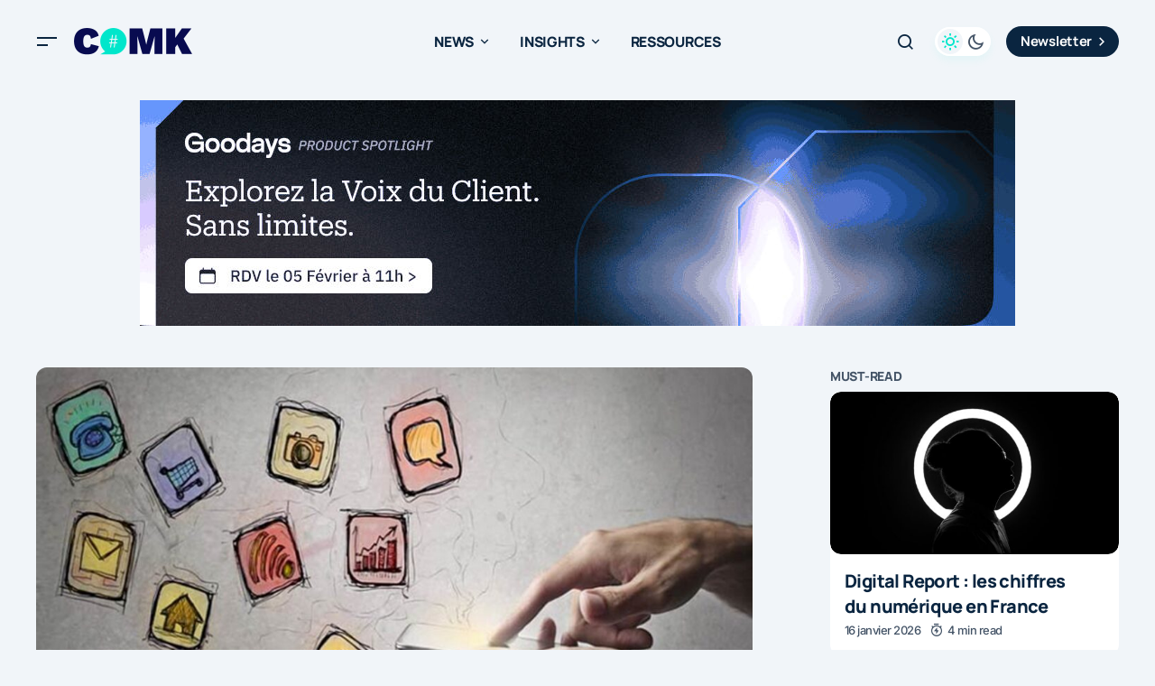

--- FILE ---
content_type: text/html; charset=UTF-8
request_url: https://comarketing-news.fr/infographie-le-mobile-revolutionne-lexperience-client/
body_size: 76399
content:
<!doctype html>
<html lang="fr-FR">
<head><meta charset="UTF-8" /><script>if(navigator.userAgent.match(/MSIE|Internet Explorer/i)||navigator.userAgent.match(/Trident\/7\..*?rv:11/i)){var href=document.location.href;if(!href.match(/[?&]nowprocket/)){if(href.indexOf("?")==-1){if(href.indexOf("#")==-1){document.location.href=href+"?nowprocket=1"}else{document.location.href=href.replace("#","?nowprocket=1#")}}else{if(href.indexOf("#")==-1){document.location.href=href+"&nowprocket=1"}else{document.location.href=href.replace("#","&nowprocket=1#")}}}}</script><script>(()=>{class RocketLazyLoadScripts{constructor(){this.v="2.0.4",this.userEvents=["keydown","keyup","mousedown","mouseup","mousemove","mouseover","mouseout","touchmove","touchstart","touchend","touchcancel","wheel","click","dblclick","input"],this.attributeEvents=["onblur","onclick","oncontextmenu","ondblclick","onfocus","onmousedown","onmouseenter","onmouseleave","onmousemove","onmouseout","onmouseover","onmouseup","onmousewheel","onscroll","onsubmit"]}async t(){this.i(),this.o(),/iP(ad|hone)/.test(navigator.userAgent)&&this.h(),this.u(),this.l(this),this.m(),this.k(this),this.p(this),this._(),await Promise.all([this.R(),this.L()]),this.lastBreath=Date.now(),this.S(this),this.P(),this.D(),this.O(),this.M(),await this.C(this.delayedScripts.normal),await this.C(this.delayedScripts.defer),await this.C(this.delayedScripts.async),await this.T(),await this.F(),await this.j(),await this.A(),window.dispatchEvent(new Event("rocket-allScriptsLoaded")),this.everythingLoaded=!0,this.lastTouchEnd&&await new Promise(t=>setTimeout(t,500-Date.now()+this.lastTouchEnd)),this.I(),this.H(),this.U(),this.W()}i(){this.CSPIssue=sessionStorage.getItem("rocketCSPIssue"),document.addEventListener("securitypolicyviolation",t=>{this.CSPIssue||"script-src-elem"!==t.violatedDirective||"data"!==t.blockedURI||(this.CSPIssue=!0,sessionStorage.setItem("rocketCSPIssue",!0))},{isRocket:!0})}o(){window.addEventListener("pageshow",t=>{this.persisted=t.persisted,this.realWindowLoadedFired=!0},{isRocket:!0}),window.addEventListener("pagehide",()=>{this.onFirstUserAction=null},{isRocket:!0})}h(){let t;function e(e){t=e}window.addEventListener("touchstart",e,{isRocket:!0}),window.addEventListener("touchend",function i(o){o.changedTouches[0]&&t.changedTouches[0]&&Math.abs(o.changedTouches[0].pageX-t.changedTouches[0].pageX)<10&&Math.abs(o.changedTouches[0].pageY-t.changedTouches[0].pageY)<10&&o.timeStamp-t.timeStamp<200&&(window.removeEventListener("touchstart",e,{isRocket:!0}),window.removeEventListener("touchend",i,{isRocket:!0}),"INPUT"===o.target.tagName&&"text"===o.target.type||(o.target.dispatchEvent(new TouchEvent("touchend",{target:o.target,bubbles:!0})),o.target.dispatchEvent(new MouseEvent("mouseover",{target:o.target,bubbles:!0})),o.target.dispatchEvent(new PointerEvent("click",{target:o.target,bubbles:!0,cancelable:!0,detail:1,clientX:o.changedTouches[0].clientX,clientY:o.changedTouches[0].clientY})),event.preventDefault()))},{isRocket:!0})}q(t){this.userActionTriggered||("mousemove"!==t.type||this.firstMousemoveIgnored?"keyup"===t.type||"mouseover"===t.type||"mouseout"===t.type||(this.userActionTriggered=!0,this.onFirstUserAction&&this.onFirstUserAction()):this.firstMousemoveIgnored=!0),"click"===t.type&&t.preventDefault(),t.stopPropagation(),t.stopImmediatePropagation(),"touchstart"===this.lastEvent&&"touchend"===t.type&&(this.lastTouchEnd=Date.now()),"click"===t.type&&(this.lastTouchEnd=0),this.lastEvent=t.type,t.composedPath&&t.composedPath()[0].getRootNode()instanceof ShadowRoot&&(t.rocketTarget=t.composedPath()[0]),this.savedUserEvents.push(t)}u(){this.savedUserEvents=[],this.userEventHandler=this.q.bind(this),this.userEvents.forEach(t=>window.addEventListener(t,this.userEventHandler,{passive:!1,isRocket:!0})),document.addEventListener("visibilitychange",this.userEventHandler,{isRocket:!0})}U(){this.userEvents.forEach(t=>window.removeEventListener(t,this.userEventHandler,{passive:!1,isRocket:!0})),document.removeEventListener("visibilitychange",this.userEventHandler,{isRocket:!0}),this.savedUserEvents.forEach(t=>{(t.rocketTarget||t.target).dispatchEvent(new window[t.constructor.name](t.type,t))})}m(){const t="return false",e=Array.from(this.attributeEvents,t=>"data-rocket-"+t),i="["+this.attributeEvents.join("],[")+"]",o="[data-rocket-"+this.attributeEvents.join("],[data-rocket-")+"]",s=(e,i,o)=>{o&&o!==t&&(e.setAttribute("data-rocket-"+i,o),e["rocket"+i]=new Function("event",o),e.setAttribute(i,t))};new MutationObserver(t=>{for(const n of t)"attributes"===n.type&&(n.attributeName.startsWith("data-rocket-")||this.everythingLoaded?n.attributeName.startsWith("data-rocket-")&&this.everythingLoaded&&this.N(n.target,n.attributeName.substring(12)):s(n.target,n.attributeName,n.target.getAttribute(n.attributeName))),"childList"===n.type&&n.addedNodes.forEach(t=>{if(t.nodeType===Node.ELEMENT_NODE)if(this.everythingLoaded)for(const i of[t,...t.querySelectorAll(o)])for(const t of i.getAttributeNames())e.includes(t)&&this.N(i,t.substring(12));else for(const e of[t,...t.querySelectorAll(i)])for(const t of e.getAttributeNames())this.attributeEvents.includes(t)&&s(e,t,e.getAttribute(t))})}).observe(document,{subtree:!0,childList:!0,attributeFilter:[...this.attributeEvents,...e]})}I(){this.attributeEvents.forEach(t=>{document.querySelectorAll("[data-rocket-"+t+"]").forEach(e=>{this.N(e,t)})})}N(t,e){const i=t.getAttribute("data-rocket-"+e);i&&(t.setAttribute(e,i),t.removeAttribute("data-rocket-"+e))}k(t){Object.defineProperty(HTMLElement.prototype,"onclick",{get(){return this.rocketonclick||null},set(e){this.rocketonclick=e,this.setAttribute(t.everythingLoaded?"onclick":"data-rocket-onclick","this.rocketonclick(event)")}})}S(t){function e(e,i){let o=e[i];e[i]=null,Object.defineProperty(e,i,{get:()=>o,set(s){t.everythingLoaded?o=s:e["rocket"+i]=o=s}})}e(document,"onreadystatechange"),e(window,"onload"),e(window,"onpageshow");try{Object.defineProperty(document,"readyState",{get:()=>t.rocketReadyState,set(e){t.rocketReadyState=e},configurable:!0}),document.readyState="loading"}catch(t){console.log("WPRocket DJE readyState conflict, bypassing")}}l(t){this.originalAddEventListener=EventTarget.prototype.addEventListener,this.originalRemoveEventListener=EventTarget.prototype.removeEventListener,this.savedEventListeners=[],EventTarget.prototype.addEventListener=function(e,i,o){o&&o.isRocket||!t.B(e,this)&&!t.userEvents.includes(e)||t.B(e,this)&&!t.userActionTriggered||e.startsWith("rocket-")||t.everythingLoaded?t.originalAddEventListener.call(this,e,i,o):(t.savedEventListeners.push({target:this,remove:!1,type:e,func:i,options:o}),"mouseenter"!==e&&"mouseleave"!==e||t.originalAddEventListener.call(this,e,t.savedUserEvents.push,o))},EventTarget.prototype.removeEventListener=function(e,i,o){o&&o.isRocket||!t.B(e,this)&&!t.userEvents.includes(e)||t.B(e,this)&&!t.userActionTriggered||e.startsWith("rocket-")||t.everythingLoaded?t.originalRemoveEventListener.call(this,e,i,o):t.savedEventListeners.push({target:this,remove:!0,type:e,func:i,options:o})}}J(t,e){this.savedEventListeners=this.savedEventListeners.filter(i=>{let o=i.type,s=i.target||window;return e!==o||t!==s||(this.B(o,s)&&(i.type="rocket-"+o),this.$(i),!1)})}H(){EventTarget.prototype.addEventListener=this.originalAddEventListener,EventTarget.prototype.removeEventListener=this.originalRemoveEventListener,this.savedEventListeners.forEach(t=>this.$(t))}$(t){t.remove?this.originalRemoveEventListener.call(t.target,t.type,t.func,t.options):this.originalAddEventListener.call(t.target,t.type,t.func,t.options)}p(t){let e;function i(e){return t.everythingLoaded?e:e.split(" ").map(t=>"load"===t||t.startsWith("load.")?"rocket-jquery-load":t).join(" ")}function o(o){function s(e){const s=o.fn[e];o.fn[e]=o.fn.init.prototype[e]=function(){return this[0]===window&&t.userActionTriggered&&("string"==typeof arguments[0]||arguments[0]instanceof String?arguments[0]=i(arguments[0]):"object"==typeof arguments[0]&&Object.keys(arguments[0]).forEach(t=>{const e=arguments[0][t];delete arguments[0][t],arguments[0][i(t)]=e})),s.apply(this,arguments),this}}if(o&&o.fn&&!t.allJQueries.includes(o)){const e={DOMContentLoaded:[],"rocket-DOMContentLoaded":[]};for(const t in e)document.addEventListener(t,()=>{e[t].forEach(t=>t())},{isRocket:!0});o.fn.ready=o.fn.init.prototype.ready=function(i){function s(){parseInt(o.fn.jquery)>2?setTimeout(()=>i.bind(document)(o)):i.bind(document)(o)}return"function"==typeof i&&(t.realDomReadyFired?!t.userActionTriggered||t.fauxDomReadyFired?s():e["rocket-DOMContentLoaded"].push(s):e.DOMContentLoaded.push(s)),o([])},s("on"),s("one"),s("off"),t.allJQueries.push(o)}e=o}t.allJQueries=[],o(window.jQuery),Object.defineProperty(window,"jQuery",{get:()=>e,set(t){o(t)}})}P(){const t=new Map;document.write=document.writeln=function(e){const i=document.currentScript,o=document.createRange(),s=i.parentElement;let n=t.get(i);void 0===n&&(n=i.nextSibling,t.set(i,n));const c=document.createDocumentFragment();o.setStart(c,0),c.appendChild(o.createContextualFragment(e)),s.insertBefore(c,n)}}async R(){return new Promise(t=>{this.userActionTriggered?t():this.onFirstUserAction=t})}async L(){return new Promise(t=>{document.addEventListener("DOMContentLoaded",()=>{this.realDomReadyFired=!0,t()},{isRocket:!0})})}async j(){return this.realWindowLoadedFired?Promise.resolve():new Promise(t=>{window.addEventListener("load",t,{isRocket:!0})})}M(){this.pendingScripts=[];this.scriptsMutationObserver=new MutationObserver(t=>{for(const e of t)e.addedNodes.forEach(t=>{"SCRIPT"!==t.tagName||t.noModule||t.isWPRocket||this.pendingScripts.push({script:t,promise:new Promise(e=>{const i=()=>{const i=this.pendingScripts.findIndex(e=>e.script===t);i>=0&&this.pendingScripts.splice(i,1),e()};t.addEventListener("load",i,{isRocket:!0}),t.addEventListener("error",i,{isRocket:!0}),setTimeout(i,1e3)})})})}),this.scriptsMutationObserver.observe(document,{childList:!0,subtree:!0})}async F(){await this.X(),this.pendingScripts.length?(await this.pendingScripts[0].promise,await this.F()):this.scriptsMutationObserver.disconnect()}D(){this.delayedScripts={normal:[],async:[],defer:[]},document.querySelectorAll("script[type$=rocketlazyloadscript]").forEach(t=>{t.hasAttribute("data-rocket-src")?t.hasAttribute("async")&&!1!==t.async?this.delayedScripts.async.push(t):t.hasAttribute("defer")&&!1!==t.defer||"module"===t.getAttribute("data-rocket-type")?this.delayedScripts.defer.push(t):this.delayedScripts.normal.push(t):this.delayedScripts.normal.push(t)})}async _(){await this.L();let t=[];document.querySelectorAll("script[type$=rocketlazyloadscript][data-rocket-src]").forEach(e=>{let i=e.getAttribute("data-rocket-src");if(i&&!i.startsWith("data:")){i.startsWith("//")&&(i=location.protocol+i);try{const o=new URL(i).origin;o!==location.origin&&t.push({src:o,crossOrigin:e.crossOrigin||"module"===e.getAttribute("data-rocket-type")})}catch(t){}}}),t=[...new Map(t.map(t=>[JSON.stringify(t),t])).values()],this.Y(t,"preconnect")}async G(t){if(await this.K(),!0!==t.noModule||!("noModule"in HTMLScriptElement.prototype))return new Promise(e=>{let i;function o(){(i||t).setAttribute("data-rocket-status","executed"),e()}try{if(navigator.userAgent.includes("Firefox/")||""===navigator.vendor||this.CSPIssue)i=document.createElement("script"),[...t.attributes].forEach(t=>{let e=t.nodeName;"type"!==e&&("data-rocket-type"===e&&(e="type"),"data-rocket-src"===e&&(e="src"),i.setAttribute(e,t.nodeValue))}),t.text&&(i.text=t.text),t.nonce&&(i.nonce=t.nonce),i.hasAttribute("src")?(i.addEventListener("load",o,{isRocket:!0}),i.addEventListener("error",()=>{i.setAttribute("data-rocket-status","failed-network"),e()},{isRocket:!0}),setTimeout(()=>{i.isConnected||e()},1)):(i.text=t.text,o()),i.isWPRocket=!0,t.parentNode.replaceChild(i,t);else{const i=t.getAttribute("data-rocket-type"),s=t.getAttribute("data-rocket-src");i?(t.type=i,t.removeAttribute("data-rocket-type")):t.removeAttribute("type"),t.addEventListener("load",o,{isRocket:!0}),t.addEventListener("error",i=>{this.CSPIssue&&i.target.src.startsWith("data:")?(console.log("WPRocket: CSP fallback activated"),t.removeAttribute("src"),this.G(t).then(e)):(t.setAttribute("data-rocket-status","failed-network"),e())},{isRocket:!0}),s?(t.fetchPriority="high",t.removeAttribute("data-rocket-src"),t.src=s):t.src="data:text/javascript;base64,"+window.btoa(unescape(encodeURIComponent(t.text)))}}catch(i){t.setAttribute("data-rocket-status","failed-transform"),e()}});t.setAttribute("data-rocket-status","skipped")}async C(t){const e=t.shift();return e?(e.isConnected&&await this.G(e),this.C(t)):Promise.resolve()}O(){this.Y([...this.delayedScripts.normal,...this.delayedScripts.defer,...this.delayedScripts.async],"preload")}Y(t,e){this.trash=this.trash||[];let i=!0;var o=document.createDocumentFragment();t.forEach(t=>{const s=t.getAttribute&&t.getAttribute("data-rocket-src")||t.src;if(s&&!s.startsWith("data:")){const n=document.createElement("link");n.href=s,n.rel=e,"preconnect"!==e&&(n.as="script",n.fetchPriority=i?"high":"low"),t.getAttribute&&"module"===t.getAttribute("data-rocket-type")&&(n.crossOrigin=!0),t.crossOrigin&&(n.crossOrigin=t.crossOrigin),t.integrity&&(n.integrity=t.integrity),t.nonce&&(n.nonce=t.nonce),o.appendChild(n),this.trash.push(n),i=!1}}),document.head.appendChild(o)}W(){this.trash.forEach(t=>t.remove())}async T(){try{document.readyState="interactive"}catch(t){}this.fauxDomReadyFired=!0;try{await this.K(),this.J(document,"readystatechange"),document.dispatchEvent(new Event("rocket-readystatechange")),await this.K(),document.rocketonreadystatechange&&document.rocketonreadystatechange(),await this.K(),this.J(document,"DOMContentLoaded"),document.dispatchEvent(new Event("rocket-DOMContentLoaded")),await this.K(),this.J(window,"DOMContentLoaded"),window.dispatchEvent(new Event("rocket-DOMContentLoaded"))}catch(t){console.error(t)}}async A(){try{document.readyState="complete"}catch(t){}try{await this.K(),this.J(document,"readystatechange"),document.dispatchEvent(new Event("rocket-readystatechange")),await this.K(),document.rocketonreadystatechange&&document.rocketonreadystatechange(),await this.K(),this.J(window,"load"),window.dispatchEvent(new Event("rocket-load")),await this.K(),window.rocketonload&&window.rocketonload(),await this.K(),this.allJQueries.forEach(t=>t(window).trigger("rocket-jquery-load")),await this.K(),this.J(window,"pageshow");const t=new Event("rocket-pageshow");t.persisted=this.persisted,window.dispatchEvent(t),await this.K(),window.rocketonpageshow&&window.rocketonpageshow({persisted:this.persisted})}catch(t){console.error(t)}}async K(){Date.now()-this.lastBreath>45&&(await this.X(),this.lastBreath=Date.now())}async X(){return document.hidden?new Promise(t=>setTimeout(t)):new Promise(t=>requestAnimationFrame(t))}B(t,e){return e===document&&"readystatechange"===t||(e===document&&"DOMContentLoaded"===t||(e===window&&"DOMContentLoaded"===t||(e===window&&"load"===t||e===window&&"pageshow"===t)))}static run(){(new RocketLazyLoadScripts).t()}}RocketLazyLoadScripts.run()})();</script>
	
	<meta name="viewport" content="width=device-width, initial-scale=1" />
	<link rel="profile" href="https://gmpg.org/xfn/11" />

	<link rel="dns-prefetch" href="//tracker.wpserveur.net"><meta name='robots' content='index, follow, max-image-preview:large, max-snippet:-1, max-video-preview:-1' />
	<style></style>
	
	<!-- This site is optimized with the Yoast SEO plugin v26.8 - https://yoast.com/product/yoast-seo-wordpress/ -->
	<title>Comment le mobile révolutionne l&#039;expérience client | Comarketing-News</title>
<style id="wpr-usedcss">img:is([sizes=auto i],[sizes^="auto," i]){contain-intrinsic-size:3000px 1500px}:where(.wp-block-button__link){border-radius:9999px;box-shadow:none;padding:calc(.667em + 2px) calc(1.333em + 2px);text-decoration:none}:root :where(.wp-block-button .wp-block-button__link.is-style-outline),:root :where(.wp-block-button.is-style-outline>.wp-block-button__link){border:2px solid;padding:.667em 1.333em}:root :where(.wp-block-button .wp-block-button__link.is-style-outline:not(.has-text-color)),:root :where(.wp-block-button.is-style-outline>.wp-block-button__link:not(.has-text-color)){color:currentColor}:root :where(.wp-block-button .wp-block-button__link.is-style-outline:not(.has-background)),:root :where(.wp-block-button.is-style-outline>.wp-block-button__link:not(.has-background)){background-color:initial;background-image:none}:where(.wp-block-calendar table:not(.has-background) th){background:#ddd}:where(.wp-block-columns){margin-bottom:1.75em}:where(.wp-block-columns.has-background){padding:1.25em 2.375em}:where(.wp-block-post-comments input[type=submit]){border:none}:where(.wp-block-cover-image:not(.has-text-color)),:where(.wp-block-cover:not(.has-text-color)){color:#fff}:where(.wp-block-cover-image.is-light:not(.has-text-color)),:where(.wp-block-cover.is-light:not(.has-text-color)){color:#000}:root :where(.wp-block-cover h1:not(.has-text-color)),:root :where(.wp-block-cover h2:not(.has-text-color)),:root :where(.wp-block-cover h3:not(.has-text-color)),:root :where(.wp-block-cover h4:not(.has-text-color)),:root :where(.wp-block-cover h5:not(.has-text-color)),:root :where(.wp-block-cover h6:not(.has-text-color)),:root :where(.wp-block-cover p:not(.has-text-color)){color:inherit}:where(.wp-block-file){margin-bottom:1.5em}:where(.wp-block-file__button){border-radius:2em;display:inline-block;padding:.5em 1em}:where(.wp-block-file__button):is(a):active,:where(.wp-block-file__button):is(a):focus,:where(.wp-block-file__button):is(a):hover,:where(.wp-block-file__button):is(a):visited{box-shadow:none;color:#fff;opacity:.85;text-decoration:none}:where(.wp-block-group.wp-block-group-is-layout-constrained){position:relative}:root :where(.wp-block-image.is-style-rounded img,.wp-block-image .is-style-rounded img){border-radius:9999px}:where(.wp-block-latest-comments:not([style*=line-height] .wp-block-latest-comments__comment)){line-height:1.1}:where(.wp-block-latest-comments:not([style*=line-height] .wp-block-latest-comments__comment-excerpt p)){line-height:1.8}:root :where(.wp-block-latest-posts.is-grid){padding:0}:root :where(.wp-block-latest-posts.wp-block-latest-posts__list){padding-left:0}ul{box-sizing:border-box}:root :where(.wp-block-list.has-background){padding:1.25em 2.375em}:where(.wp-block-navigation.has-background .wp-block-navigation-item a:not(.wp-element-button)),:where(.wp-block-navigation.has-background .wp-block-navigation-submenu a:not(.wp-element-button)){padding:.5em 1em}:where(.wp-block-navigation .wp-block-navigation__submenu-container .wp-block-navigation-item a:not(.wp-element-button)),:where(.wp-block-navigation .wp-block-navigation__submenu-container .wp-block-navigation-submenu a:not(.wp-element-button)),:where(.wp-block-navigation .wp-block-navigation__submenu-container .wp-block-navigation-submenu button.wp-block-navigation-item__content),:where(.wp-block-navigation .wp-block-navigation__submenu-container .wp-block-pages-list__item button.wp-block-navigation-item__content){padding:.5em 1em}:root :where(p.has-background){padding:1.25em 2.375em}:where(p.has-text-color:not(.has-link-color)) a{color:inherit}:where(.wp-block-post-comments-form) input:not([type=submit]),:where(.wp-block-post-comments-form) textarea{border:1px solid #949494;font-family:inherit;font-size:1em}:where(.wp-block-post-comments-form) input:where(:not([type=submit]):not([type=checkbox])),:where(.wp-block-post-comments-form) textarea{padding:calc(.667em + 2px)}:where(.wp-block-post-excerpt){box-sizing:border-box;margin-bottom:var(--wp--style--block-gap);margin-top:var(--wp--style--block-gap)}:where(.wp-block-preformatted.has-background){padding:1.25em 2.375em}:where(.wp-block-search__button){border:1px solid #ccc;padding:6px 10px}:where(.wp-block-search__input){font-family:inherit;font-size:inherit;font-style:inherit;font-weight:inherit;letter-spacing:inherit;line-height:inherit;text-transform:inherit}:where(.wp-block-search__button-inside .wp-block-search__inside-wrapper){border:1px solid #949494;box-sizing:border-box;padding:4px}:where(.wp-block-search__button-inside .wp-block-search__inside-wrapper) .wp-block-search__input{border:none;border-radius:0;padding:0 4px}:where(.wp-block-search__button-inside .wp-block-search__inside-wrapper) .wp-block-search__input:focus{outline:0}:where(.wp-block-search__button-inside .wp-block-search__inside-wrapper) :where(.wp-block-search__button){padding:4px 8px}:root :where(.wp-block-separator.is-style-dots){height:auto;line-height:1;text-align:center}:root :where(.wp-block-separator.is-style-dots):before{color:currentColor;content:"···";font-family:serif;font-size:1.5em;letter-spacing:2em;padding-left:2em}:root :where(.wp-block-site-logo.is-style-rounded){border-radius:9999px}:where(.wp-block-social-links:not(.is-style-logos-only)) .wp-social-link{background-color:#f0f0f0;color:#444}:where(.wp-block-social-links:not(.is-style-logos-only)) .wp-social-link-amazon{background-color:#f90;color:#fff}:where(.wp-block-social-links:not(.is-style-logos-only)) .wp-social-link-bandcamp{background-color:#1ea0c3;color:#fff}:where(.wp-block-social-links:not(.is-style-logos-only)) .wp-social-link-behance{background-color:#0757fe;color:#fff}:where(.wp-block-social-links:not(.is-style-logos-only)) .wp-social-link-bluesky{background-color:#0a7aff;color:#fff}:where(.wp-block-social-links:not(.is-style-logos-only)) .wp-social-link-codepen{background-color:#1e1f26;color:#fff}:where(.wp-block-social-links:not(.is-style-logos-only)) .wp-social-link-deviantart{background-color:#02e49b;color:#fff}:where(.wp-block-social-links:not(.is-style-logos-only)) .wp-social-link-discord{background-color:#5865f2;color:#fff}:where(.wp-block-social-links:not(.is-style-logos-only)) .wp-social-link-dribbble{background-color:#e94c89;color:#fff}:where(.wp-block-social-links:not(.is-style-logos-only)) .wp-social-link-dropbox{background-color:#4280ff;color:#fff}:where(.wp-block-social-links:not(.is-style-logos-only)) .wp-social-link-etsy{background-color:#f45800;color:#fff}:where(.wp-block-social-links:not(.is-style-logos-only)) .wp-social-link-facebook{background-color:#0866ff;color:#fff}:where(.wp-block-social-links:not(.is-style-logos-only)) .wp-social-link-fivehundredpx{background-color:#000;color:#fff}:where(.wp-block-social-links:not(.is-style-logos-only)) .wp-social-link-flickr{background-color:#0461dd;color:#fff}:where(.wp-block-social-links:not(.is-style-logos-only)) .wp-social-link-foursquare{background-color:#e65678;color:#fff}:where(.wp-block-social-links:not(.is-style-logos-only)) .wp-social-link-github{background-color:#24292d;color:#fff}:where(.wp-block-social-links:not(.is-style-logos-only)) .wp-social-link-goodreads{background-color:#eceadd;color:#382110}:where(.wp-block-social-links:not(.is-style-logos-only)) .wp-social-link-google{background-color:#ea4434;color:#fff}:where(.wp-block-social-links:not(.is-style-logos-only)) .wp-social-link-gravatar{background-color:#1d4fc4;color:#fff}:where(.wp-block-social-links:not(.is-style-logos-only)) .wp-social-link-instagram{background-color:#f00075;color:#fff}:where(.wp-block-social-links:not(.is-style-logos-only)) .wp-social-link-lastfm{background-color:#e21b24;color:#fff}:where(.wp-block-social-links:not(.is-style-logos-only)) .wp-social-link-linkedin{background-color:#0d66c2;color:#fff}:where(.wp-block-social-links:not(.is-style-logos-only)) .wp-social-link-mastodon{background-color:#3288d4;color:#fff}:where(.wp-block-social-links:not(.is-style-logos-only)) .wp-social-link-medium{background-color:#000;color:#fff}:where(.wp-block-social-links:not(.is-style-logos-only)) .wp-social-link-meetup{background-color:#f6405f;color:#fff}:where(.wp-block-social-links:not(.is-style-logos-only)) .wp-social-link-patreon{background-color:#000;color:#fff}:where(.wp-block-social-links:not(.is-style-logos-only)) .wp-social-link-pinterest{background-color:#e60122;color:#fff}:where(.wp-block-social-links:not(.is-style-logos-only)) .wp-social-link-pocket{background-color:#ef4155;color:#fff}:where(.wp-block-social-links:not(.is-style-logos-only)) .wp-social-link-reddit{background-color:#ff4500;color:#fff}:where(.wp-block-social-links:not(.is-style-logos-only)) .wp-social-link-skype{background-color:#0478d7;color:#fff}:where(.wp-block-social-links:not(.is-style-logos-only)) .wp-social-link-snapchat{background-color:#fefc00;color:#fff;stroke:#000}:where(.wp-block-social-links:not(.is-style-logos-only)) .wp-social-link-soundcloud{background-color:#ff5600;color:#fff}:where(.wp-block-social-links:not(.is-style-logos-only)) .wp-social-link-spotify{background-color:#1bd760;color:#fff}:where(.wp-block-social-links:not(.is-style-logos-only)) .wp-social-link-telegram{background-color:#2aabee;color:#fff}:where(.wp-block-social-links:not(.is-style-logos-only)) .wp-social-link-threads{background-color:#000;color:#fff}:where(.wp-block-social-links:not(.is-style-logos-only)) .wp-social-link-tiktok{background-color:#000;color:#fff}:where(.wp-block-social-links:not(.is-style-logos-only)) .wp-social-link-tumblr{background-color:#011835;color:#fff}:where(.wp-block-social-links:not(.is-style-logos-only)) .wp-social-link-twitch{background-color:#6440a4;color:#fff}:where(.wp-block-social-links:not(.is-style-logos-only)) .wp-social-link-twitter{background-color:#1da1f2;color:#fff}:where(.wp-block-social-links:not(.is-style-logos-only)) .wp-social-link-vimeo{background-color:#1eb7ea;color:#fff}:where(.wp-block-social-links:not(.is-style-logos-only)) .wp-social-link-vk{background-color:#4680c2;color:#fff}:where(.wp-block-social-links:not(.is-style-logos-only)) .wp-social-link-wordpress{background-color:#3499cd;color:#fff}:where(.wp-block-social-links:not(.is-style-logos-only)) .wp-social-link-whatsapp{background-color:#25d366;color:#fff}:where(.wp-block-social-links:not(.is-style-logos-only)) .wp-social-link-x{background-color:#000;color:#fff}:where(.wp-block-social-links:not(.is-style-logos-only)) .wp-social-link-yelp{background-color:#d32422;color:#fff}:where(.wp-block-social-links:not(.is-style-logos-only)) .wp-social-link-youtube{background-color:red;color:#fff}:where(.wp-block-social-links.is-style-logos-only) .wp-social-link{background:0 0}:where(.wp-block-social-links.is-style-logos-only) .wp-social-link svg{height:1.25em;width:1.25em}:where(.wp-block-social-links.is-style-logos-only) .wp-social-link-amazon{color:#f90}:where(.wp-block-social-links.is-style-logos-only) .wp-social-link-bandcamp{color:#1ea0c3}:where(.wp-block-social-links.is-style-logos-only) .wp-social-link-behance{color:#0757fe}:where(.wp-block-social-links.is-style-logos-only) .wp-social-link-bluesky{color:#0a7aff}:where(.wp-block-social-links.is-style-logos-only) .wp-social-link-codepen{color:#1e1f26}:where(.wp-block-social-links.is-style-logos-only) .wp-social-link-deviantart{color:#02e49b}:where(.wp-block-social-links.is-style-logos-only) .wp-social-link-discord{color:#5865f2}:where(.wp-block-social-links.is-style-logos-only) .wp-social-link-dribbble{color:#e94c89}:where(.wp-block-social-links.is-style-logos-only) .wp-social-link-dropbox{color:#4280ff}:where(.wp-block-social-links.is-style-logos-only) .wp-social-link-etsy{color:#f45800}:where(.wp-block-social-links.is-style-logos-only) .wp-social-link-facebook{color:#0866ff}:where(.wp-block-social-links.is-style-logos-only) .wp-social-link-fivehundredpx{color:#000}:where(.wp-block-social-links.is-style-logos-only) .wp-social-link-flickr{color:#0461dd}:where(.wp-block-social-links.is-style-logos-only) .wp-social-link-foursquare{color:#e65678}:where(.wp-block-social-links.is-style-logos-only) .wp-social-link-github{color:#24292d}:where(.wp-block-social-links.is-style-logos-only) .wp-social-link-goodreads{color:#382110}:where(.wp-block-social-links.is-style-logos-only) .wp-social-link-google{color:#ea4434}:where(.wp-block-social-links.is-style-logos-only) .wp-social-link-gravatar{color:#1d4fc4}:where(.wp-block-social-links.is-style-logos-only) .wp-social-link-instagram{color:#f00075}:where(.wp-block-social-links.is-style-logos-only) .wp-social-link-lastfm{color:#e21b24}:where(.wp-block-social-links.is-style-logos-only) .wp-social-link-linkedin{color:#0d66c2}:where(.wp-block-social-links.is-style-logos-only) .wp-social-link-mastodon{color:#3288d4}:where(.wp-block-social-links.is-style-logos-only) .wp-social-link-medium{color:#000}:where(.wp-block-social-links.is-style-logos-only) .wp-social-link-meetup{color:#f6405f}:where(.wp-block-social-links.is-style-logos-only) .wp-social-link-patreon{color:#000}:where(.wp-block-social-links.is-style-logos-only) .wp-social-link-pinterest{color:#e60122}:where(.wp-block-social-links.is-style-logos-only) .wp-social-link-pocket{color:#ef4155}:where(.wp-block-social-links.is-style-logos-only) .wp-social-link-reddit{color:#ff4500}:where(.wp-block-social-links.is-style-logos-only) .wp-social-link-skype{color:#0478d7}:where(.wp-block-social-links.is-style-logos-only) .wp-social-link-snapchat{color:#fff;stroke:#000}:where(.wp-block-social-links.is-style-logos-only) .wp-social-link-soundcloud{color:#ff5600}:where(.wp-block-social-links.is-style-logos-only) .wp-social-link-spotify{color:#1bd760}:where(.wp-block-social-links.is-style-logos-only) .wp-social-link-telegram{color:#2aabee}:where(.wp-block-social-links.is-style-logos-only) .wp-social-link-threads{color:#000}:where(.wp-block-social-links.is-style-logos-only) .wp-social-link-tiktok{color:#000}:where(.wp-block-social-links.is-style-logos-only) .wp-social-link-tumblr{color:#011835}:where(.wp-block-social-links.is-style-logos-only) .wp-social-link-twitch{color:#6440a4}:where(.wp-block-social-links.is-style-logos-only) .wp-social-link-twitter{color:#1da1f2}:where(.wp-block-social-links.is-style-logos-only) .wp-social-link-vimeo{color:#1eb7ea}:where(.wp-block-social-links.is-style-logos-only) .wp-social-link-vk{color:#4680c2}:where(.wp-block-social-links.is-style-logos-only) .wp-social-link-whatsapp{color:#25d366}:where(.wp-block-social-links.is-style-logos-only) .wp-social-link-wordpress{color:#3499cd}:where(.wp-block-social-links.is-style-logos-only) .wp-social-link-x{color:#000}:where(.wp-block-social-links.is-style-logos-only) .wp-social-link-yelp{color:#d32422}:where(.wp-block-social-links.is-style-logos-only) .wp-social-link-youtube{color:red}:root :where(.wp-block-social-links .wp-social-link a){padding:.25em}:root :where(.wp-block-social-links.is-style-logos-only .wp-social-link a){padding:0}:root :where(.wp-block-social-links.is-style-pill-shape .wp-social-link a){padding-left:.6666666667em;padding-right:.6666666667em}:root :where(.wp-block-tag-cloud.is-style-outline){display:flex;flex-wrap:wrap;gap:1ch}:root :where(.wp-block-tag-cloud.is-style-outline a){border:1px solid;font-size:unset!important;margin-right:0;padding:1ch 2ch;text-decoration:none!important}:root :where(.wp-block-table-of-contents){box-sizing:border-box}:where(.wp-block-term-description){box-sizing:border-box;margin-bottom:var(--wp--style--block-gap);margin-top:var(--wp--style--block-gap)}:where(pre.wp-block-verse){font-family:inherit}.entry-content{counter-reset:footnotes}:root{--wp--preset--font-size--normal:16px;--wp--preset--font-size--huge:42px}.aligncenter{clear:both}.screen-reader-text{border:0;clip-path:inset(50%);height:1px;margin:-1px;overflow:hidden;padding:0;position:absolute;width:1px;word-wrap:normal!important}.screen-reader-text:focus{background-color:#ddd;clip-path:none;color:#444;display:block;font-size:1em;height:auto;left:5px;line-height:normal;padding:15px 23px 14px;text-decoration:none;top:5px;width:auto;z-index:100000}html :where(.has-border-color){border-style:solid}html :where([style*=border-top-color]){border-top-style:solid}html :where([style*=border-right-color]){border-right-style:solid}html :where([style*=border-bottom-color]){border-bottom-style:solid}html :where([style*=border-left-color]){border-left-style:solid}html :where([style*=border-width]){border-style:solid}html :where([style*=border-top-width]){border-top-style:solid}html :where([style*=border-right-width]){border-right-style:solid}html :where([style*=border-bottom-width]){border-bottom-style:solid}html :where([style*=border-left-width]){border-left-style:solid}html :where(img[class*=wp-image-]){height:auto;max-width:100%}:where(figure){margin:0 0 1em}html :where(.is-position-sticky){--wp-admin--admin-bar--position-offset:var(--wp-admin--admin-bar--height,0px)}:root{--wp--preset--aspect-ratio--square:1;--wp--preset--aspect-ratio--4-3:4/3;--wp--preset--aspect-ratio--3-4:3/4;--wp--preset--aspect-ratio--3-2:3/2;--wp--preset--aspect-ratio--2-3:2/3;--wp--preset--aspect-ratio--16-9:16/9;--wp--preset--aspect-ratio--9-16:9/16;--wp--preset--color--black:#000000;--wp--preset--color--cyan-bluish-gray:#abb8c3;--wp--preset--color--white:#FFFFFF;--wp--preset--color--pale-pink:#f78da7;--wp--preset--color--vivid-red:#cf2e2e;--wp--preset--color--luminous-vivid-orange:#ff6900;--wp--preset--color--luminous-vivid-amber:#fcb900;--wp--preset--color--light-green-cyan:#7bdcb5;--wp--preset--color--vivid-green-cyan:#00d084;--wp--preset--color--pale-cyan-blue:#8ed1fc;--wp--preset--color--vivid-cyan-blue:#0693e3;--wp--preset--color--vivid-purple:#9b51e0;--wp--preset--color--blue:#59BACC;--wp--preset--color--green:#58AD69;--wp--preset--color--orange:#FFBC49;--wp--preset--color--red:#e32c26;--wp--preset--color--gray-50:#f8f9fa;--wp--preset--color--gray-100:#f8f9fb;--wp--preset--color--gray-200:#E0E0E0;--wp--preset--color--primary:#0a2540;--wp--preset--color--secondary:#435366;--wp--preset--color--layout:#FFFFFF;--wp--preset--color--border:#00e6cb;--wp--preset--gradient--vivid-cyan-blue-to-vivid-purple:linear-gradient(135deg,rgba(6, 147, 227, 1) 0%,rgb(155, 81, 224) 100%);--wp--preset--gradient--light-green-cyan-to-vivid-green-cyan:linear-gradient(135deg,rgb(122, 220, 180) 0%,rgb(0, 208, 130) 100%);--wp--preset--gradient--luminous-vivid-amber-to-luminous-vivid-orange:linear-gradient(135deg,rgba(252, 185, 0, 1) 0%,rgba(255, 105, 0, 1) 100%);--wp--preset--gradient--luminous-vivid-orange-to-vivid-red:linear-gradient(135deg,rgba(255, 105, 0, 1) 0%,rgb(207, 46, 46) 100%);--wp--preset--gradient--very-light-gray-to-cyan-bluish-gray:linear-gradient(135deg,rgb(238, 238, 238) 0%,rgb(169, 184, 195) 100%);--wp--preset--gradient--cool-to-warm-spectrum:linear-gradient(135deg,rgb(74, 234, 220) 0%,rgb(151, 120, 209) 20%,rgb(207, 42, 186) 40%,rgb(238, 44, 130) 60%,rgb(251, 105, 98) 80%,rgb(254, 248, 76) 100%);--wp--preset--gradient--blush-light-purple:linear-gradient(135deg,rgb(255, 206, 236) 0%,rgb(152, 150, 240) 100%);--wp--preset--gradient--blush-bordeaux:linear-gradient(135deg,rgb(254, 205, 165) 0%,rgb(254, 45, 45) 50%,rgb(107, 0, 62) 100%);--wp--preset--gradient--luminous-dusk:linear-gradient(135deg,rgb(255, 203, 112) 0%,rgb(199, 81, 192) 50%,rgb(65, 88, 208) 100%);--wp--preset--gradient--pale-ocean:linear-gradient(135deg,rgb(255, 245, 203) 0%,rgb(182, 227, 212) 50%,rgb(51, 167, 181) 100%);--wp--preset--gradient--electric-grass:linear-gradient(135deg,rgb(202, 248, 128) 0%,rgb(113, 206, 126) 100%);--wp--preset--gradient--midnight:linear-gradient(135deg,rgb(2, 3, 129) 0%,rgb(40, 116, 252) 100%);--wp--preset--font-size--small:13px;--wp--preset--font-size--medium:20px;--wp--preset--font-size--large:36px;--wp--preset--font-size--x-large:42px;--wp--preset--spacing--20:0.44rem;--wp--preset--spacing--30:0.67rem;--wp--preset--spacing--40:1rem;--wp--preset--spacing--50:1.5rem;--wp--preset--spacing--60:2.25rem;--wp--preset--spacing--70:3.38rem;--wp--preset--spacing--80:5.06rem;--wp--preset--shadow--natural:6px 6px 9px rgba(0, 0, 0, .2);--wp--preset--shadow--deep:12px 12px 50px rgba(0, 0, 0, .4);--wp--preset--shadow--sharp:6px 6px 0px rgba(0, 0, 0, .2);--wp--preset--shadow--outlined:6px 6px 0px -3px rgba(255, 255, 255, 1),6px 6px rgba(0, 0, 0, 1);--wp--preset--shadow--crisp:6px 6px 0px rgba(0, 0, 0, 1)}:root :where(.is-layout-flow)>:first-child{margin-block-start:0}:root :where(.is-layout-flow)>:last-child{margin-block-end:0}:root :where(.is-layout-flow)>*{margin-block-start:24px;margin-block-end:0}:root :where(.is-layout-constrained)>:first-child{margin-block-start:0}:root :where(.is-layout-constrained)>:last-child{margin-block-end:0}:root :where(.is-layout-constrained)>*{margin-block-start:24px;margin-block-end:0}:root :where(.is-layout-flex){gap:24px}:root :where(.is-layout-grid){gap:24px}:root :where(.wp-block-pullquote){font-size:1.5em;line-height:1.6}.nivo-lightbox-content,.nivo-lightbox-overlay{height:100%;width:100%}.nivo-lightbox-overlay{position:fixed;top:0;left:0;z-index:99998;overflow:hidden;visibility:hidden;opacity:0;-webkit-box-sizing:border-box;-moz-box-sizing:border-box;box-sizing:border-box}.nivo-lightbox-overlay.nivo-lightbox-open{visibility:visible;opacity:1}.nivo-lightbox-wrap{position:absolute;top:10%;bottom:10%;left:10%;right:10%}.nivo-lightbox-title-wrap{position:absolute;bottom:0;left:0;width:100%;z-index:99999;text-align:center}.nivo-lightbox-nav{display:none}.nivo-lightbox-prev{position:absolute;top:50%;left:0}.nivo-lightbox-next{position:absolute;top:50%;right:0}.nivo-lightbox-image{text-align:center}.nivo-lightbox-image img{max-width:100%;max-height:100%;width:auto;height:auto;vertical-align:middle}.nivo-lightbox-content iframe,.nivo-lightbox-error{width:100%;height:100%}.nivo-lightbox-error{display:table;text-align:center;color:#fff;text-shadow:0 1px 1px #000}.nivo-lightbox-error p{display:table-cell;vertical-align:middle}.cs-form-popup{position:fixed;background:var(--cs-layout-background);padding:2.5rem;border-radius:var(--cs-layout-elements-border-radius);box-shadow:0 20px 50px rgba(0,0,0,.2);max-width:560px;max-height:600px;width:100%;left:50%;top:50%;text-align:left;transform:translate(-50%,-50%);display:none;z-index:9999;overflow:hidden;overflow-y:scroll;-webkit-overflow-scrolling:touch;-ms-overflow-style:none;scrollbar-width:none;transition:.25s}.cs-form-popup:has(.wpcf7-response-output){max-height:700px}@media (max-width:575.98px){.cs-form-popup{padding:1.5rem;width:calc(100% - 1.5rem)}:root{--cs-offcanvas-width:100%}}.cs-form-popup.active{display:block}.cs-form-popup.active~.cs-form-popup__overlay{display:flex}.cs-form-popup__close{position:absolute;top:0;right:0;background:0 0;border:none;font-size:1.5rem;padding:.75rem;color:var(--cs-color-primary);cursor:pointer;z-index:9}.cs-form-popup__close:hover{background:0 0;color:var(--cs-color-accent)}.cs-form-popup__overlay{position:fixed;background:rgba(0,0,0,.5);z-index:999;left:0;top:0;width:100%;height:100%;display:none}.popup-active-sidebar{overflow:hidden}.popup-active-sidebar .cs-sidebar__inner{z-index:99999}.popup-active-offcanvas{overflow:hidden}.popup-active{overflow:hidden}:root{--cs-header-initial-height:64px;--cs-header-height:64px;--cs-entry-content-full:1200px;--cs-entry-content-width:794px;--cs-entry-content-large-width:794px;--cs-entry-content-medium-width:636px;--cs-layout-elements-border-radius:8px;--cs-thumbnail-border-radius:8px;--cs-post-hover-border-radius:12px;--cs-tag-border-radius:200px;--cs-input-border-radius:200px;--cs-textarea-border-radius:8px;--cs-button-border-radius:200px;--cs-avatar-border-radius:16px;--cs-adminmbar-offset:0px}:root{--cs-underline-bg-position:right 98%}:root,body[data-scheme=light]{--cs-header-background:var(--cs-light-header-background, #FFFFFF);--cs-header-submenu-background:var(--cs-light-header-submenu-background, #FFFFFF);--cs-footer-background:var(--cs-light-footer-background, #FFFFFF);--cs-offcanvas-background:var(--cs-light-offcanvas-background, #FFFFFF)}body[data-scheme=dark]{--cs-header-background:var(--cs-dark-header-background, #232323);--cs-header-submenu-background:var(--cs-dark-header-submenu-background, #232323);--cs-footer-background:var(--cs-dark-footer-background, #161616);--cs-offcanvas-background:var(--cs-dark-offcanvas-background, #232323)}:root,[data-scheme=light]{--cs-site-background:var(--cs-light-site-background, #F1F5F9);--cs-layout-background:var(--cs-light-layout-background, #FFFFFF);--cs-color-primary:var(--cs-light-primary-color, #0A2540);--cs-color-primary-contrast:#FFFFFF;--cs-color-secondary:var(--cs-light-secondary-color, #435366);--cs-color-secondary-contrast:#FFFFFF;--cs-color-accent:var(--cs-light-accent-color, #635BFF);--cs-color-accent-secondary:var(--cs-light-accent-secondary-color, #13B16F);--cs-color-border:var(--cs-light-border-color, #C8D7F5);--cs-color-input:var(--cs-light-input-background);--cs-color-input-contrast:var(--cs-light-input-color);--cs-color-button:var(--cs-light-button-background, #0A2540);--cs-color-button-contrast:var(--cs-light-button-color, #FFFFFF);--cs-color-button-hover:var(--cs-light-button-hover-background, #635BFF);--cs-color-button-hover-contrast:var(--cs-light-button-hover-color, #FFFFFF);--cs-color-tag:var(--cs-light-tag-color, #F1F1FF);--cs-color-overlay-background:var(--cs-light-overlay-background-rgb, #010101);--cs-color-contrast-50:#e9e9e9;--cs-color-contrast-100:#e9e9e9;--cs-color-contrast-200:#d2d2d2;--cs-color-contrast-300:#bbbbbb;--cs-color-contrast-400:#a4a4a4;--cs-color-contrast-500:#808080;--cs-color-contrast-600:#6c6c6c;--cs-color-contrast-700:#494949;--cs-color-contrast-800:#343434;--cs-color-contrast-900:#232323}[data-scheme=dark]{--cs-site-background:var(--cs-dark-site-background, #161616);--cs-layout-background:var(--cs-dark-layout-background, #232323);--cs-color-primary:var(--cs-dark-primary-color, #FFFFFF);--cs-color-primary-contrast:#000000;--cs-color-secondary:var(--cs-dark-secondary-color, #CDCDCD);--cs-color-secondary-contrast:#000000;--cs-color-accent:var(--cs-dark-accent-color, #ffffff);--cs-color-accent-secondary:var(--cs-dark-accent-secondary-color, #13B16F);--cs-color-border:var(--cs-dark-border-color, #343434);--cs-color-input:var(--cs-dark-input-background);--cs-color-input-contrast:var(--cs-dark-input-color);--cs-color-button:var(--cs-dark-button-background, #3e3e3e);--cs-color-button-contrast:var(--cs-dark-button-color, #FFFFFF);--cs-color-button-hover:var(--cs-dark-button-hover-background, #343434);--cs-color-button-hover-contrast:var(--cs-dark-button-hover-color, #FFFFFF);--cs-color-tag:var(--cs-dark-tag-color, #494949);--cs-color-overlay-background:var(--cs-dark-overlay-background-rgb, #010101);--cs-color-contrast-50:#000000;--cs-color-contrast-100:#333333;--cs-color-contrast-200:#494949;--cs-color-contrast-300:#606060;--cs-color-contrast-400:#777777;--cs-color-contrast-500:#8e8e8e;--cs-color-contrast-600:#a4a4a4;--cs-color-contrast-700:#bbbbbb;--cs-color-contrast-800:#d2d2d2;--cs-color-contrast-900:#e9e9e9}[data-scheme=inverse]{--cs-color-primary:#FFFFFF;--cs-color-primary-contrast:#000000;--cs-color-secondary:rgba(255, 255, 255, .8);--cs-color-secondary-contrast:#000000;--cs-color-accent:#d2d2d2;--cs-color-border:rgba(255, 255, 255, .3);--cs-color-contrast-50:rgba(255, 255, 255, .1);--cs-color-contrast-100:rgba(255, 255, 255, .1);--cs-color-contrast-200:rgba(255, 255, 255, .2);--cs-color-contrast-300:rgba(255, 255, 255, .3);--cs-color-contrast-400:rgba(255, 255, 255, .4);--cs-color-contrast-500:rgba(255, 255, 255, .5);--cs-color-contrast-600:rgba(255, 255, 255, .6);--cs-color-contrast-700:rgba(255, 255, 255, .7);--cs-color-contrast-800:rgba(255, 255, 255, .8);--cs-color-contrast-900:rgba(255, 255, 255, .9);--cs-layout-background:var(--cs-color-contrast-100)}[data-scheme]{color:var(--cs-color-primary)}.cs-scheme-toggled[data-scheme] *,.cs-scheme-toggled[data-scheme] ::after,.cs-scheme-toggled[data-scheme] ::before{transition:none!important}:root,[data-scheme=light]{--cs-palette-color-blue:#59BACC;--cs-palette-color-green:#58AD69;--cs-palette-color-orange:#FFBC49;--cs-palette-color-red:#e32c26;--cs-palette-color-black:#000000;--cs-palette-color-white:#FFFFFF;--cs-palette-color-primary:#161616;--cs-palette-color-secondary:#585858;--cs-palette-color-layout:#f6f6f6;--cs-palette-color-border:#D9D9D9;--cs-palette-color-divider:#161616;--cs-palette-color-gray-50:#e9e9e9;--cs-palette-color-gray-100:#e9e9e9;--cs-palette-color-gray-200:#d2d2d2}[data-scheme=dark]{--cs-palette-color-black:#FFFFFF;--cs-palette-color-white:#000000;--cs-palette-color-primary:#ffffff;--cs-palette-color-secondary:#CDCDCD;--cs-palette-color-layout:#232323;--cs-palette-color-border:#343434;--cs-palette-color-divider:#494949;--cs-palette-color-gray-50:#000000;--cs-palette-color-gray-100:#333333;--cs-palette-color-gray-200:#494949}[data-scheme=inverse]{--cs-palette-color-black:#FFFFFF;--cs-palette-color-white:#000000;--cs-palette-color-primary:#FFFFFF;--cs-palette-color-border:#343434;--cs-palette-color-divider:#494949;--cs-palette-color-gray-50:rgba(255, 255, 255, .1);--cs-palette-color-gray-100:rgba(255, 255, 255, .1);--cs-palette-color-gray-200:rgba(255, 255, 255, .2)}@font-face{font-family:cs-icons;src:url("https://comarketing-news.fr/wp-content/themes/platform/assets/static/icon-fonts/icons.eot");src:url("https://comarketing-news.fr/wp-content/themes/platform/assets/static/icon-fonts/icons.eot?#iefix") format("embedded-opentype"),url("https://comarketing-news.fr/wp-content/themes/platform/assets/static/icon-fonts/icons.ttf") format("truetype"),url("https://comarketing-news.fr/wp-content/themes/platform/assets/static/icon-fonts/icons.woff") format("woff"),url("https://comarketing-news.fr/wp-content/themes/platform/assets/static/icon-fonts/icons.svg#icons") format("svg");font-weight:400;font-style:normal;font-display:swap}[class*=" cs-icon-"],[class^=cs-icon-]{font-family:cs-icons!important;speak:none;font-style:normal;font-weight:400;font-variant:normal;text-transform:none;line-height:1;-webkit-font-smoothing:antialiased;-moz-osx-font-smoothing:grayscale}.cs-icon-close:before{content:"\e911"}.cs-icon-search:before{content:"\e902"}.cs-icon-reading-time:before{content:"\e917"}.cs-icon-light-mode:before{content:"\e904"}.cs-icon-dark-mode:before{content:"\e905"}.cs-icon-chevron-up:before{content:"\e90a"}.cs-icon-chevron-right:before{content:"\e90b"}.cs-icon-chevron-left:before{content:"\e90d"}.cs-icon-arrow-up:before{content:"\e910"}.cs-icon-arrow-right:before{content:"\e912"}.cs-icon-arrow-left:before{content:"\e913"}*,::after,::before{box-sizing:border-box}html{font-family:sans-serif;line-height:1.15;-webkit-text-size-adjust:100%;-webkit-tap-highlight-color:transparent}article,aside,figure,footer,header,main,nav,section{display:block}body{margin:0;font-family:-apple-system,BlinkMacSystemFont,"Segoe UI",Roboto,"Helvetica Neue",Arial,"Noto Sans",sans-serif,"Apple Color Emoji","Segoe UI Emoji","Segoe UI Symbol","Noto Color Emoji";font-size:1rem;font-weight:400;line-height:1.5;text-align:left;background-color:#fff;color:#000}[tabindex="-1"]:focus:not(:focus-visible){outline:0!important}h1,h2,h3{margin-top:0;margin-bottom:1rem}p{margin-top:0;margin-bottom:1rem}address{margin-bottom:1rem;font-style:normal;line-height:inherit}dl,ul{margin-top:0;margin-bottom:1rem}ul ul{margin-bottom:0}strong{font-weight:bolder}small{font-size:80%}a{color:var(--cs-color-secondary);text-decoration:underline;background-color:transparent;transition:color .25s}a:hover{color:var(--cs-color-primary);text-decoration:none}a:not([href]){color:inherit;text-decoration:none}a:not([href]):hover{color:inherit;text-decoration:none}code{font-family:SFMono-Regular,Menlo,Monaco,Consolas,"Liberation Mono","Courier New",monospace;font-size:1em}figure{margin:0 0 1rem}img{vertical-align:middle;border-style:none}svg{overflow:hidden;vertical-align:middle}table{border-collapse:collapse}caption{padding-top:.75rem;padding-bottom:.75rem;color:#6c6c6c;text-align:left;caption-side:bottom}label{display:inline-block;margin-bottom:.5rem}button{border-radius:0}button:focus{outline:dotted 1px;outline:-webkit-focus-ring-color auto 5px}button,input,optgroup,select,textarea{margin:0;font-family:inherit;font-size:inherit;line-height:inherit}button,input{overflow:visible}button,select{text-transform:none}select{word-wrap:normal}[type=button],[type=reset],[type=submit],button{-webkit-appearance:button}[type=button]:not(:disabled),[type=reset]:not(:disabled),[type=submit]:not(:disabled),button:not(:disabled){cursor:pointer}[type=button]::-moz-focus-inner,[type=reset]::-moz-focus-inner,[type=submit]::-moz-focus-inner,button::-moz-focus-inner{padding:0;border-style:none}input[type=checkbox],input[type=radio]{box-sizing:border-box;padding:0}input[type=date]{-webkit-appearance:listbox}textarea{overflow:auto;resize:vertical}fieldset{min-width:0;padding:0;margin:0;border:0}legend{display:block;width:100%;max-width:100%;padding:0;margin-bottom:.5rem;font-size:1.5rem;line-height:inherit;color:inherit;white-space:normal}progress{vertical-align:baseline}[type=number]::-webkit-inner-spin-button,[type=number]::-webkit-outer-spin-button{height:auto}[type=search]{outline-offset:-2px;-webkit-appearance:none}[type=search]::-webkit-search-decoration{-webkit-appearance:none}::-webkit-file-upload-button{font:inherit;-webkit-appearance:button}output{display:inline-block}template{display:none}[hidden]{display:none!important}.screen-reader-text{display:none}html{-webkit-font-smoothing:antialiased;-moz-osx-font-smoothing:grayscale;font-size:16px;font-family:var(--cs-font-base-family);scrollbar-gutter:stable}body{font-family:var(--cs-font-base-family),sans-serif;font-size:var(--cs-font-base-size);font-weight:var(--cs-font-base-weight);font-style:var(--cs-font-base-style);line-height:var(--cs-font-base-line-height);letter-spacing:var(--cs-font-base-letter-spacing)}h1,h2,h3{margin-top:0;margin-bottom:1rem;word-wrap:break-word;color:var(--cs-color-primary)}h1,h2,h3{font-family:var(--cs-font-headings-family),sans-serif;font-weight:var(--cs-font-headings-weight);font-style:var(--cs-font-headings-style);text-transform:var(--cs-font-headings-text-transform);line-height:var(--cs-font-headings-line-height);letter-spacing:var(--cs-font-headings-letter-spacing)}@media (max-width:767.98px){h1{font-size:var(--cs-heading-2-font-size)}}@media (min-width:768px){h1{font-size:var(--cs-heading-1-font-size)}}@media (max-width:767.98px){h2{font-size:var(--cs-heading-3-font-size)}}@media (min-width:768px){h2{font-size:var(--cs-heading-2-font-size)}}@media (max-width:767.98px){h3{font-size:var(--cs-heading-4-font-size)}}@media (min-width:768px){h3{font-size:var(--cs-heading-3-font-size)}}small{font-family:var(--cs-font-primary-family),sans-serif;font-size:var(--cs-font-primary-size);line-height:var(--cs-font-primary-line-height);font-weight:var(--cs-font-primary-weight);font-style:var(--cs-font-primary-style);letter-spacing:var(--cs-font-primary-letter-spacing);text-transform:var(--cs-font-primary-text-transform)}caption,cite{font-family:var(--cs-font-secondary-family),sans-serif;font-size:var(--cs-font-secondary-size);font-weight:var(--cs-font-secondary-weight);font-style:var(--cs-font-secondary-style);letter-spacing:var(--cs-font-secondary-letter-spacing);text-transform:var(--cs-font-secondary-text-transform);line-height:var(--cs-font-secondary-line-height)}time{font-family:var(--cs-font-post-meta-family),sans-serif;font-size:var(--cs-font-post-meta-size);line-height:var(--cs-font-post-meta-line-height);font-weight:var(--cs-font-post-meta-weight);font-style:var(--cs-font-post-meta-style);letter-spacing:var(--cs-font-post-meta-letter-spacing);text-transform:var(--cs-font-post-meta-text-transform)}table{width:100%;border-collapse:collapse;margin-bottom:0;text-align:left}table tbody+tbody{border-top:2px solid var(--cs-color-border)}.cs-main-content .entry-content>:last-child:after,.cs-main-content .entry-summary>:last-child:after{content:"";clear:both;display:table}.cs-main-content .entry-content>*,.cs-main-content .entry-summary>*{margin-top:16px;margin-bottom:16px}.cs-main-content .entry-content>:first-child,.cs-main-content .entry-summary>:first-child{margin-top:0}.cs-main-content .entry-content>:last-child,.cs-main-content .entry-summary>:last-child{margin-bottom:0}.cs-main-content .entry-content ul:not(.wp-block-post,.wp-block-archives,.wp-block-categories,.wp-block-latest-posts,.wp-block-social-links,.wp-block-post-template,.blocks-gallery-grid,.wp-block-navigation,.wp-block-navigation .wp-block-page-list),.cs-main-content .entry-summary ul:not(.wp-block-post,.wp-block-archives,.wp-block-categories,.wp-block-latest-posts,.wp-block-social-links,.wp-block-post-template,.blocks-gallery-grid,.wp-block-navigation,.wp-block-navigation .wp-block-page-list){padding-left:32px;padding-right:16px;list-style-type:square}.cs-main-content .entry-content ul:not(.wp-block-post,.wp-block-archives,.wp-block-categories,.wp-block-latest-posts,.wp-block-social-links,.wp-block-post-template,.blocks-gallery-grid,.wp-block-navigation,.wp-block-navigation .wp-block-page-list) li,.cs-main-content .entry-summary ul:not(.wp-block-post,.wp-block-archives,.wp-block-categories,.wp-block-latest-posts,.wp-block-social-links,.wp-block-post-template,.blocks-gallery-grid,.wp-block-navigation,.wp-block-navigation .wp-block-page-list) li{margin-bottom:.5rem;padding-left:.25rem}.cs-main-content .entry-content ul:not(.wp-block-post,.wp-block-archives,.wp-block-categories,.wp-block-latest-posts,.wp-block-social-links,.wp-block-post-template,.blocks-gallery-grid,.wp-block-navigation,.wp-block-navigation .wp-block-page-list) li::marker,.cs-main-content .entry-summary ul:not(.wp-block-post,.wp-block-archives,.wp-block-categories,.wp-block-latest-posts,.wp-block-social-links,.wp-block-post-template,.blocks-gallery-grid,.wp-block-navigation,.wp-block-navigation .wp-block-page-list) li::marker{font-size:.875rem}.cs-main-content .entry-content ul:not(.wp-block-post,.wp-block-archives,.wp-block-categories,.wp-block-latest-posts,.wp-block-social-links,.wp-block-post-template,.blocks-gallery-grid,.wp-block-navigation,.wp-block-navigation .wp-block-page-list):not(.has-text-color) li::marker,.cs-main-content .entry-summary ul:not(.wp-block-post,.wp-block-archives,.wp-block-categories,.wp-block-latest-posts,.wp-block-social-links,.wp-block-post-template,.blocks-gallery-grid,.wp-block-navigation,.wp-block-navigation .wp-block-page-list):not(.has-text-color) li::marker{color:var(--cs-color-accent)}.cs-main-content .entry-content .entry-content,.cs-main-content .entry-content .entry-summary,.cs-main-content .entry-summary .entry-content,.cs-main-content .entry-summary .entry-summary{margin:inherit;max-width:inherit;padding:inherit}@media (min-width:576px){:root{--cs-offcanvas-width:340px}.cs-main-content .entry-content .entry-content,.cs-main-content .entry-content .entry-summary,.cs-main-content .entry-summary .entry-content,.cs-main-content .entry-summary .entry-summary{margin:inherit;max-width:inherit;padding:inherit}}.entry-content{line-height:var(--cs-font-post-content-line-height);color:var(--cs-color-primary);word-break:break-word}.entry-content strong{color:var(--cs-color-primary)}.entry-content h1:not(:first-child),.entry-content h2:not(:first-child),.entry-content h3:not(:first-child){margin-top:8px}.entry-content code{background-color:var(--cs-layout-background)}.entry-content iframe,.entry-content object,.entry-content video{max-width:100%;overflow:hidden}.aligncenter{display:block;clear:both;margin-left:auto;margin-right:auto;max-width:100%}.cs-entry__overlay{position:relative}.cs-overlay-background{display:flex;flex-direction:column;position:relative;border-radius:var(--cs-thumbnail-border-radius)}.cs-overlay-background:after{border-radius:var(--cs-thumbnail-border-radius);content:"";position:absolute;left:0;top:0;right:0;bottom:0;transition:.25s;opacity:1}@media (max-width:991.98px){.cs-overlay-background:after{background:rgba(var(--cs-color-overlay-background),.4)}.cs-site-content:not(:first-child){margin-top:1rem}.cs-site-content:not(:first-child) .cs-main-content{margin-top:1rem}}@media (min-width:992px){.cs-overlay-background:after{background:linear-gradient(180deg,rgba(var(--cs-color-overlay-background),0) 0%,rgba(var(--cs-color-overlay-background),.45) 55.96%)}}.cs-overlay-content{padding:10px}.cs-overlay-content a{position:relative;z-index:2}.cs-overlay-content .cs-entry__post-meta a{z-index:3}.cs-overlay-link{display:flex;position:absolute!important;left:0;top:0;right:0;bottom:0;width:100%;height:100%;z-index:1}.cs-overlay-link a{display:block}.cs-overlay-ratio{position:relative;display:flex;flex-direction:column}.cs-overlay-ratio:not(.cs-ratio-original) .cs-overlay-background{position:absolute;left:0;top:0;right:0;bottom:0;width:100%;height:100%;overflow:hidden}.cs-overlay-ratio:not(.cs-ratio-original) .cs-overlay-background img{width:100%;height:100%;object-fit:cover}.cs-overlay-ratio:not(.cs-ratio-original):before{content:"";display:table;box-sizing:border-box;width:0}.cs-overlay-ratio:not(.cs-ratio-original) .cs-overlay-content{flex:1 0 100%;width:100%}.cs-ratio-landscape-16-9:before{padding-bottom:56.25%}.cs-ratio-portrait:before{padding-bottom:133.33333%}.cs-ratio-square:before{padding-bottom:100%}.cs-entry__overlay .cs-overlay-background img{-webkit-transform:translateZ(0) scale(1);transform:translateZ(0) scale(1);-webkit-backface-visibility:hidden;backface-visibility:hidden;transition:.25s}.cs-entry__inner.cs-entry__overlay .cs-overlay-background:after,.cs-entry__inner.cs-entry__overlay .cs-overlay-background:before{opacity:0}.cs-entry__inner.cs-entry__overlay .cs-overlay-content{display:flex;flex-direction:column;align-items:flex-start;justify-content:flex-start;position:absolute;left:0;top:0;right:0;bottom:0;width:100%;height:100%;transition:.25s;overflow:hidden}.cs-entry__inner.cs-overlay-content:not(:first-child){margin-top:0}.cs-button,button,input[type=button],input[type=reset],input[type=submit]{background-color:var(--cs-color-button);color:var(--cs-color-button-contrast);position:relative;display:inline-flex;align-items:center;justify-content:center;text-decoration:none;border:none;transition:.25s;box-shadow:none;overflow:hidden;cursor:pointer}.cs-button,button,input[type=button],input[type=reset],input[type=submit]{font-family:var(--cs-font-primary-family),sans-serif;font-size:var(--cs-font-primary-size);line-height:var(--cs-font-primary-line-height);font-weight:var(--cs-font-primary-weight);font-style:var(--cs-font-primary-style);letter-spacing:var(--cs-font-primary-letter-spacing);text-transform:var(--cs-font-primary-text-transform)}.cs-button,button,input[type=button],input[type=reset],input[type=submit]{padding:.5625rem 1.125rem}.cs-button,button,input[type=button],input[type=reset],input[type=submit]{border-radius:var(--cs-button-border-radius)}.cs-button:focus,.cs-button:hover,button:focus,button:hover,input[type=button]:focus,input[type=button]:hover,input[type=reset]:focus,input[type=reset]:hover,input[type=submit]:focus,input[type=submit]:hover{background-color:var(--cs-color-button-hover);color:var(--cs-color-button-hover-contrast);outline:0}.cs-button:disabled,.cs-button:disabled[disabled],button:disabled,button:disabled[disabled],input[type=button]:disabled,input[type=button]:disabled[disabled],input[type=reset]:disabled,input[type=reset]:disabled[disabled],input[type=submit]:disabled,input[type=submit]:disabled[disabled]{color:var(--cs-color-button-contrast);opacity:.5}.cs-button:disabled,.cs-button:disabled[disabled],button:disabled,button:disabled[disabled],input[type=button]:disabled,input[type=button]:disabled[disabled],input[type=reset]:disabled,input[type=reset]:disabled[disabled],input[type=submit]:disabled,input[type=submit]:disabled[disabled]{padding:.5625rem 1.125rem}.cs-button:disabled:hover,.cs-button:disabled[disabled]:hover,button:disabled:hover,button:disabled[disabled]:hover,input[type=button]:disabled:hover,input[type=button]:disabled[disabled]:hover,input[type=reset]:disabled:hover,input[type=reset]:disabled[disabled]:hover,input[type=submit]:disabled:hover,input[type=submit]:disabled[disabled]:hover{background-color:var(--cs-color-button);color:var(--cs-color-button-contrast)}.cs-button-animated{position:relative;display:inline-flex;cursor:pointer;padding:.5rem 30px .5rem 16px;text-decoration:none;background:var(--cs-color-button);color:var(--cs-color-button-contrast);border-radius:var(--cs-button-border-radius);transition:.25s}.cs-button-animated{font-family:var(--cs-font-primary-family),sans-serif;font-size:var(--cs-font-primary-size);line-height:var(--cs-font-primary-line-height);font-weight:var(--cs-font-primary-weight);font-style:var(--cs-font-primary-style);letter-spacing:var(--cs-font-primary-letter-spacing);text-transform:var(--cs-font-primary-text-transform)}.cs-button-animated .cs-icon-chevron-right{position:absolute;right:10px;font-size:18px;opacity:1;visibility:visible;transition:.25s}.cs-button-animated .cs-icon-arrow-right{position:absolute;right:10px;font-size:18px;opacity:0;visibility:hidden;transition:.25s}.cs-button-animated:hover{background:var(--cs-color-button-hover);color:var(--cs-color-button-hover-contrast)}.cs-button-animated:hover .cs-icon-chevron-right{opacity:0;visibility:hidden;transform:translateX(2px)}.cs-button-animated:hover .cs-icon-arrow-right{opacity:1;visibility:visible}input[type=date],input[type=email],input[type=number],input[type=search],input[type=text],input[type=url],select,textarea{display:block;width:100%;background-color:var(--cs-color-input,var(--cs-site-background));color:var(--cs-color-input-contrast,var(--cs-color-primary));line-height:var(--cs-font-input-line-height);box-shadow:none}input[type=date],input[type=email],input[type=number],input[type=search],input[type=text],input[type=url],select,textarea{padding:.675rem 1.25rem}input[type=date],input[type=email],input[type=number],input[type=search],input[type=text],input[type=url],select,textarea{border-radius:var(--cs-input-border-radius)}input[type=date],input[type=email],input[type=number],input[type=search],input[type=text],input[type=url],select,textarea{font-family:var(--cs-font-input-family),sans-serif;font-size:var(--cs-font-input-size);font-weight:var(--cs-font-input-weight);font-style:var(--cs-font-input-style);line-height:var(--cs-font-input-line-height);letter-spacing:var(--cs-font-input-letter-spacing);text-transform:var(--cs-font-input-text-transform)}input[type=date],input[type=email],input[type=number],input[type=search],input[type=text],input[type=url],select,textarea{width:100%;min-height:42px;margin:0;outline:0;appearance:none;border:none;background-color:var(--cs-color-input,var(--cs-layout-background));color:var(--cs-color-input-contrast,var(--cs-color-primary));transition:.25s}.cs-form-popup input[type=date],.cs-form-popup input[type=email],.cs-form-popup input[type=number],.cs-form-popup input[type=search],.cs-form-popup input[type=text],.cs-form-popup input[type=url],.cs-form-popup select,.cs-form-popup textarea{background-color:var(--cs-site-background)}input[type=date]:focus,input[type=email]:focus,input[type=number]:focus,input[type=search]:focus,input[type=text]:focus,input[type=url]:focus,select:focus,textarea:focus{outline:0;box-shadow:none}input[type=date]:focus::placeholder,input[type=email]:focus::placeholder,input[type=number]:focus::placeholder,input[type=search]:focus::placeholder,input[type=text]:focus::placeholder,input[type=url]:focus::placeholder,select:focus::placeholder,textarea:focus::placeholder{opacity:1}input[type=date]::placeholder,input[type=email]::placeholder,input[type=number]::placeholder,input[type=search]::placeholder,input[type=text]::placeholder,input[type=url]::placeholder,select::placeholder,textarea::placeholder{color:var(--cs-color-secondary)}@supports (-webkit-touch-callout:none){input[type=date],input[type=email],input[type=number],input[type=search],input[type=text],input[type=url],select,textarea{font-size:1rem}}input[type=search]::-webkit-search-cancel-button,input[type=search]::-webkit-search-decoration,input[type=search]::-webkit-search-results-button,input[type=search]::-webkit-search-results-decoration{display:none}select:not([size]):not([multiple]){height:calc(var(--cs-font-input-line-height) + var(--cs-input-padding-y,1rem) * 2 + var(--cs-input-border-size,1px) * 2);padding-right:1.5rem;-webkit-appearance:none;-moz-appearance:none;appearance:none;background-image:url("data:image/svg+xml,%3Csvg xmlns='http://www.w3.org/2000/svg' width='12' height='12' viewBox='0 0 12 12'%3E%3Cg fill='currentColor'%3E%3Cpath d='M10.293,3.293,6,7.586,1.707,3.293A1,1,0,0,0,.293,4.707l5,5a1,1,0,0,0,1.414,0l5-5a1,1,0,1,0-1.414-1.414Z' fill='currentColor'%3E%3C/path%3E%3C/g%3E%3C/svg%3E");background-size:.6em;background-repeat:no-repeat}[data-scheme=dark] select:not([size]):not([multiple]){background-image:url("data:image/svg+xml,%3Csvg xmlns='http://www.w3.org/2000/svg' width='12' height='12' viewBox='0 0 12 12'%3E%3Cg fill='%23fff'%3E%3Cpath d='M10.293,3.293,6,7.586,1.707,3.293A1,1,0,0,0,.293,4.707l5,5a1,1,0,0,0,1.414,0l5-5a1,1,0,1,0-1.414-1.414Z' fill='%23fff'%3E%3C/path%3E%3C/g%3E%3C/svg%3E")}[data-scheme=inverse] select:not([size]):not([multiple]){background-image:url("data:image/svg+xml,%3Csvg xmlns='http://www.w3.org/2000/svg' width='12' height='12' viewBox='0 0 12 12'%3E%3Cg fill='%23fff'%3E%3Cpath d='M10.293,3.293,6,7.586,1.707,3.293A1,1,0,0,0,.293,4.707l5,5a1,1,0,0,0,1.414,0l5-5a1,1,0,1,0-1.414-1.414Z' fill='%23fff'%3E%3C/path%3E%3C/g%3E%3C/svg%3E")}select:not([size]):not([multiple]){background-position:calc(100% - var(--cs-input-padding-y,1rem)) center}select::-ms-expand{display:none}textarea{height:160px;resize:vertical;border-radius:var(--cs-textarea-border-radius)}label{font-family:var(--cs-font-headings-family),sans-serif;font-weight:var(--cs-font-headings-weight);font-style:var(--cs-font-headings-style);text-transform:var(--cs-font-headings-text-transform);line-height:var(--cs-font-headings-line-height);letter-spacing:var(--cs-font-headings-letter-spacing)}@media (max-width:767.98px){input[type=date],input[type=email],input[type=number],input[type=search],input[type=text],input[type=url],select,textarea{font-size:1rem}label{font-size:1rem}.cs-site-inner main{margin-top:1rem}}label{margin-bottom:.5rem;color:var(--cs-color-secondary)}body{background:var(--cs-site-background);overflow-x:hidden;-moz-osx-font-smoothing:grayscale;-webkit-font-smoothing:antialiased;--cs-wpadminbar-height:0px}.cs-wrapper{min-height:calc(100vh - var(--cs-wpadminbar-height));display:flex;flex-direction:column;justify-content:space-between}.cs-site{margin-bottom:4rem}.cs-container{width:100%;padding-right:24px;padding-left:24px;margin-right:auto;margin-left:auto;max-width:var(--cs-mobile-container,576px)}@media (min-width:768px){label{font-size:var(--cs-heading-6-font-size)}.cs-site{margin-bottom:6rem}.cs-container{max-width:var(--cs-tablet-container,992px)}}.cs-site-content{margin-top:2.5rem;margin-bottom:1.5rem}@media (min-width:992px){.cs-container{max-width:var(--cs-desktop-container,1248px)}.cs-site-content:not(:first-child){margin-top:4rem}}.search .cs-site-content:not(:first-child){margin-top:2.5rem}.cs-site-content:has(.cs-container > .cs-hero-type-1){margin-top:0}.wp-singular .cs-site-content{margin-top:0}.cs-display-header-overlay .cs-site-content{margin-top:0}.cs-site-inner{display:flex;flex-direction:column}.cs-site-inner>*{flex:0 0 auto}.cs-site-inner main{flex:1 0 auto}.cs-header{position:relative;width:100%;z-index:100}.cs-header__outer{position:relative;z-index:100;width:100%}.cs-header__inner{display:flex;justify-content:space-between;align-items:stretch;min-height:var(--cs-header-height)}@media (max-width:767.98px){.cs-header__outer{background:var(--cs-header-background,var(--cs-site-background))}.cs-header__inner-mobile .cs-header__col.cs-col-left:not(:only-child){padding-right:8px}.cs-header__inner-mobile .cs-header__col.cs-col-center{padding-left:8px;padding-right:8px}.cs-header__inner-mobile .cs-header__col.cs-col-right:not(:only-child){padding-left:8px}}@media (min-width:768px) and (max-width:1199.98px){.cs-header__inner-mobile{display:flex;min-height:var(--cs-header-initial-height);margin:8px -16px;padding-left:16px;padding-right:16px;border-radius:var(--cs-layout-elements-border-radius);transition:.25s}.cs-scroll-sticky .cs-header__inner-mobile:before,.single:has(.cs-entry__header-overlay) .cs-header__inner-mobile:before{content:"";display:block;position:absolute;top:-8px;bottom:0;left:0;right:0;z-index:-2;backdrop-filter:blur(5px)}.cs-scroll-sticky .cs-header__inner-mobile:after,.single:has(.cs-entry__header-overlay) .cs-header__inner-mobile:after{content:"";display:block;position:absolute;top:0;left:0;z-index:-1;width:100%;height:100%;background:var(--cs-header-background,var(--cs-site-background));border-radius:var(--cs-layout-elements-border-radius)}}@media (max-width:1199.98px){.cs-header__inner-mobile{display:flex;position:relative;z-index:10}.cs-header__inner-desktop{display:none}}.cs-header__inner-mobile .cs-col-center{flex:6}@media (min-width:1200px) and (max-width:1279.98px){.cs-header__inner-mobile .cs-col-center:has(.cs-logo){flex:none}}.cs-header__inner-mobile .cs-header__offcanvas-toggle{margin-left:-12px}.cs-header__inner-mobile .cs-header__search-toggle{width:48px;margin-right:-12px}@media (min-width:1200px) and (prefers-color-scheme:dark){:root [data-scheme=auto] .cs-burger-active .cs-header__inner-desktop,:root [data-scheme=auto] .cs-header__inner-desktop:hover,:root [data-scheme=auto] .cs-navbar-sticky-enabled .cs-header__inner-desktop,:root [data-scheme=auto] .cs-scroll-sticky .cs-header__inner-desktop,:root [data-scheme=auto] .cs-search-active .cs-header__inner-desktop,:root [data-scheme=auto] .single:has(.cs-entry__header-overlay) .cs-header__inner-desktop{box-shadow:0 10px 20px 0 rgba(var(--cs-dark-primary-color-rgb),.02)}:root [data-scheme=auto][data-d=dark] .cs-burger-active .cs-header__inner-desktop,:root [data-scheme=auto][data-d=dark] .cs-header__inner-desktop:hover,:root [data-scheme=auto][data-d=dark] .cs-navbar-sticky-enabled .cs-header__inner-desktop,:root [data-scheme=auto][data-d=dark] .cs-scroll-sticky .cs-header__inner-desktop,:root [data-scheme=auto][data-d=dark] .cs-search-active .cs-header__inner-desktop,:root [data-scheme=auto][data-d=dark] .single:has(.cs-entry__header-overlay) .cs-header__inner-desktop{box-shadow:0 10px 20px 0 rgba(var(--cs-dark-primary-color-rgb),.02)}}@media (min-width:1200px) and (prefers-color-scheme:light){:root [data-scheme=auto][data-l=dark] .cs-burger-active .cs-header__inner-desktop,:root [data-scheme=auto][data-l=dark] .cs-header__inner-desktop:hover,:root [data-scheme=auto][data-l=dark] .cs-navbar-sticky-enabled .cs-header__inner-desktop,:root [data-scheme=auto][data-l=dark] .cs-scroll-sticky .cs-header__inner-desktop,:root [data-scheme=auto][data-l=dark] .cs-search-active .cs-header__inner-desktop,:root [data-scheme=auto][data-l=dark] .single:has(.cs-entry__header-overlay) .cs-header__inner-desktop{box-shadow:0 10px 20px 0 rgba(var(--cs-dark-primary-color-rgb),.02)}}@media (min-width:1200px){.cs-header__inner-mobile{display:none}.cs-header__inner-desktop{display:flex;min-height:var(--cs-header-initial-height);margin-top:8px;margin-bottom:8px;transition:.25s;border-radius:var(--cs-layout-elements-border-radius)}.cs-burger-active .cs-header__inner-desktop,.cs-header__inner-desktop:hover,.cs-navbar-sticky-enabled .cs-header__inner-desktop,.cs-scroll-sticky .cs-header__inner-desktop,.cs-search-active .cs-header__inner-desktop,.single:has(.cs-entry__header-overlay) .cs-header__inner-desktop{margin-left:-16px;margin-right:-16px;padding-left:16px;padding-right:16px;position:relative;box-shadow:0 16px 40px 0 rgba(var(--cs-light-primary-color-rgb),.07)}[data-scheme=dark] .cs-burger-active .cs-header__inner-desktop,[data-scheme=dark] .cs-header__inner-desktop:hover,[data-scheme=dark] .cs-navbar-sticky-enabled .cs-header__inner-desktop,[data-scheme=dark] .cs-scroll-sticky .cs-header__inner-desktop,[data-scheme=dark] .cs-search-active .cs-header__inner-desktop,[data-scheme=dark] .single:has(.cs-entry__header-overlay) .cs-header__inner-desktop{box-shadow:0 10px 20px 0 rgba(var(--cs-dark-primary-color-rgb),.02)}.cs-burger-active .cs-header__inner-desktop:before,.cs-header__inner-desktop:hover:before,.cs-navbar-sticky-enabled .cs-header__inner-desktop:before,.cs-scroll-sticky .cs-header__inner-desktop:before,.cs-search-active .cs-header__inner-desktop:before,.single:has(.cs-entry__header-overlay) .cs-header__inner-desktop:before{content:"";display:block;position:absolute;top:-8px;bottom:0;left:0;right:0;z-index:-2;backdrop-filter:blur(2px)}.cs-burger-active .cs-header__inner-desktop:after,.cs-header__inner-desktop:hover:after,.cs-navbar-sticky-enabled .cs-header__inner-desktop:after,.cs-scroll-sticky .cs-header__inner-desktop:after,.cs-search-active .cs-header__inner-desktop:after,.single:has(.cs-entry__header-overlay) .cs-header__inner-desktop:after{content:"";display:block;position:absolute;top:0;left:0;z-index:-1;width:100%;height:100%;border-radius:var(--cs-layout-elements-border-radius);background:var(--cs-header-background,var(--cs-site-background))}.cs-header__inner-desktop .cs-col-center:has(.cs-logo){flex:none}}.cs-header__col{display:flex;align-items:center;flex:1}.cs-header__col.cs-col-center{justify-content:center;max-width:100%;padding:0 8px}.cs-header__col.cs-col-left:not(:only-child){padding-right:8px}.cs-header__col.cs-col-right{justify-content:flex-end}.cs-header__col.cs-col-right:not(:only-child){padding-left:8px}.cs-header .cs-header__inner:has(.cs-col-center:first-child:not(:only-child)):before{content:"";flex:1;padding-right:20px}.cs-header .cs-header__inner:has(.cs-col-center:last-child:not(:only-child)):after{content:"";flex:1;padding-left:20px}.cs-header__logo{display:block;color:var(--cs-color-primary);white-space:nowrap;text-decoration:none}.cs-header__logo{font-family:var(--cs-font-main-logo-family),sans-serif;font-size:var(--cs-font-main-logo-size);font-weight:var(--cs-font-main-logo-weight);font-style:var(--cs-font-main-logo-style);letter-spacing:var(--cs-font-main-logo-letter-spacing);text-transform:var(--cs-font-main-logo-text-transform)}.cs-header__logo.cs-logo-dark{display:none}[data-scheme=dark] .cs-header__logo.cs-logo-dark{display:block}[data-scheme=inverse] .cs-header__logo.cs-logo-dark{display:block}@media (prefers-color-scheme:dark){:root body[data-scheme=auto]{--cs-header-background:var(--cs-dark-header-background, #232323);--cs-header-submenu-background:var(--cs-dark-header-submenu-background, #232323);--cs-footer-background:var(--cs-dark-footer-background, #161616);--cs-offcanvas-background:var(--cs-dark-offcanvas-background, #232323)}:root [data-scheme=auto][data-d=light]{--cs-site-background:var(--cs-light-site-background, #F1F5F9);--cs-layout-background:var(--cs-light-layout-background, #FFFFFF);--cs-color-primary:var(--cs-light-primary-color, #0A2540);--cs-color-primary-contrast:#FFFFFF;--cs-color-secondary:var(--cs-light-secondary-color, #435366);--cs-color-secondary-contrast:#FFFFFF;--cs-color-accent:var(--cs-light-accent-color, #635BFF);--cs-color-accent-secondary:var(--cs-light-accent-secondary-color, #13B16F);--cs-color-border:var(--cs-light-border-color, #C8D7F5);--cs-color-input:var(--cs-light-input-background);--cs-color-input-contrast:var(--cs-light-input-color);--cs-color-button:var(--cs-light-button-background, #0A2540);--cs-color-button-contrast:var(--cs-light-button-color, #FFFFFF);--cs-color-button-hover:var(--cs-light-button-hover-background, #635BFF);--cs-color-button-hover-contrast:var(--cs-light-button-hover-color, #FFFFFF);--cs-color-tag:var(--cs-light-tag-color, #F1F1FF);--cs-color-overlay-background:var(--cs-light-overlay-background-rgb, #010101);--cs-color-contrast-50:#e9e9e9;--cs-color-contrast-100:#e9e9e9;--cs-color-contrast-200:#d2d2d2;--cs-color-contrast-300:#bbbbbb;--cs-color-contrast-400:#a4a4a4;--cs-color-contrast-500:#808080;--cs-color-contrast-600:#6c6c6c;--cs-color-contrast-700:#494949;--cs-color-contrast-800:#343434;--cs-color-contrast-900:#232323}:root [data-scheme=auto]{--cs-site-background:var(--cs-dark-site-background, #161616);--cs-layout-background:var(--cs-dark-layout-background, #232323);--cs-color-primary:var(--cs-dark-primary-color, #FFFFFF);--cs-color-primary-contrast:#000000;--cs-color-secondary:var(--cs-dark-secondary-color, #CDCDCD);--cs-color-secondary-contrast:#000000;--cs-color-accent:var(--cs-dark-accent-color, #ffffff);--cs-color-accent-secondary:var(--cs-dark-accent-secondary-color, #13B16F);--cs-color-border:var(--cs-dark-border-color, #343434);--cs-color-input:var(--cs-dark-input-background);--cs-color-input-contrast:var(--cs-dark-input-color);--cs-color-button:var(--cs-dark-button-background, #3e3e3e);--cs-color-button-contrast:var(--cs-dark-button-color, #FFFFFF);--cs-color-button-hover:var(--cs-dark-button-hover-background, #343434);--cs-color-button-hover-contrast:var(--cs-dark-button-hover-color, #FFFFFF);--cs-color-tag:var(--cs-dark-tag-color, #494949);--cs-color-overlay-background:var(--cs-dark-overlay-background-rgb, #010101);--cs-color-contrast-50:#000000;--cs-color-contrast-100:#333333;--cs-color-contrast-200:#494949;--cs-color-contrast-300:#606060;--cs-color-contrast-400:#777777;--cs-color-contrast-500:#8e8e8e;--cs-color-contrast-600:#a4a4a4;--cs-color-contrast-700:#bbbbbb;--cs-color-contrast-800:#d2d2d2;--cs-color-contrast-900:#e9e9e9}:root [data-scheme=auto][data-d=dark]{--cs-site-background:var(--cs-dark-site-background, #161616);--cs-layout-background:var(--cs-dark-layout-background, #232323);--cs-color-primary:var(--cs-dark-primary-color, #FFFFFF);--cs-color-primary-contrast:#000000;--cs-color-secondary:var(--cs-dark-secondary-color, #CDCDCD);--cs-color-secondary-contrast:#000000;--cs-color-accent:var(--cs-dark-accent-color, #ffffff);--cs-color-accent-secondary:var(--cs-dark-accent-secondary-color, #13B16F);--cs-color-border:var(--cs-dark-border-color, #343434);--cs-color-input:var(--cs-dark-input-background);--cs-color-input-contrast:var(--cs-dark-input-color);--cs-color-button:var(--cs-dark-button-background, #3e3e3e);--cs-color-button-contrast:var(--cs-dark-button-color, #FFFFFF);--cs-color-button-hover:var(--cs-dark-button-hover-background, #343434);--cs-color-button-hover-contrast:var(--cs-dark-button-hover-color, #FFFFFF);--cs-color-tag:var(--cs-dark-tag-color, #494949);--cs-color-overlay-background:var(--cs-dark-overlay-background-rgb, #010101);--cs-color-contrast-50:#000000;--cs-color-contrast-100:#333333;--cs-color-contrast-200:#494949;--cs-color-contrast-300:#606060;--cs-color-contrast-400:#777777;--cs-color-contrast-500:#8e8e8e;--cs-color-contrast-600:#a4a4a4;--cs-color-contrast-700:#bbbbbb;--cs-color-contrast-800:#d2d2d2;--cs-color-contrast-900:#e9e9e9}:root [data-scheme=auto][data-d=inverse]{--cs-color-primary:#FFFFFF;--cs-color-primary-contrast:#000000;--cs-color-secondary:rgba(255, 255, 255, .8);--cs-color-secondary-contrast:#000000;--cs-color-accent:#d2d2d2;--cs-color-border:rgba(255, 255, 255, .3);--cs-color-contrast-50:rgba(255, 255, 255, .1);--cs-color-contrast-100:rgba(255, 255, 255, .1);--cs-color-contrast-200:rgba(255, 255, 255, .2);--cs-color-contrast-300:rgba(255, 255, 255, .3);--cs-color-contrast-400:rgba(255, 255, 255, .4);--cs-color-contrast-500:rgba(255, 255, 255, .5);--cs-color-contrast-600:rgba(255, 255, 255, .6);--cs-color-contrast-700:rgba(255, 255, 255, .7);--cs-color-contrast-800:rgba(255, 255, 255, .8);--cs-color-contrast-900:rgba(255, 255, 255, .9);--cs-layout-background:var(--cs-color-contrast-100)}:root [data-scheme=auto][data-d=light]{--cs-palette-color-blue:#59BACC;--cs-palette-color-green:#58AD69;--cs-palette-color-orange:#FFBC49;--cs-palette-color-red:#e32c26;--cs-palette-color-black:#000000;--cs-palette-color-white:#FFFFFF;--cs-palette-color-primary:#161616;--cs-palette-color-secondary:#585858;--cs-palette-color-layout:#f6f6f6;--cs-palette-color-border:#D9D9D9;--cs-palette-color-divider:#161616;--cs-palette-color-gray-50:#e9e9e9;--cs-palette-color-gray-100:#e9e9e9;--cs-palette-color-gray-200:#d2d2d2}:root [data-scheme=auto]{--cs-palette-color-black:#FFFFFF;--cs-palette-color-white:#000000;--cs-palette-color-primary:#ffffff;--cs-palette-color-secondary:#CDCDCD;--cs-palette-color-layout:#232323;--cs-palette-color-border:#343434;--cs-palette-color-divider:#494949;--cs-palette-color-gray-50:#000000;--cs-palette-color-gray-100:#333333;--cs-palette-color-gray-200:#494949}:root [data-scheme=auto][data-d=dark]{--cs-palette-color-black:#FFFFFF;--cs-palette-color-white:#000000;--cs-palette-color-primary:#ffffff;--cs-palette-color-secondary:#CDCDCD;--cs-palette-color-layout:#232323;--cs-palette-color-border:#343434;--cs-palette-color-divider:#494949;--cs-palette-color-gray-50:#000000;--cs-palette-color-gray-100:#333333;--cs-palette-color-gray-200:#494949}:root [data-scheme=auto][data-d=inverse]{--cs-palette-color-black:#FFFFFF;--cs-palette-color-white:#000000;--cs-palette-color-primary:#FFFFFF;--cs-palette-color-border:#343434;--cs-palette-color-divider:#494949;--cs-palette-color-gray-50:rgba(255, 255, 255, .1);--cs-palette-color-gray-100:rgba(255, 255, 255, .1);--cs-palette-color-gray-200:rgba(255, 255, 255, .2)}:root [data-scheme=auto] select:not([size]):not([multiple]){background-image:url("data:image/svg+xml,%3Csvg xmlns='http://www.w3.org/2000/svg' width='12' height='12' viewBox='0 0 12 12'%3E%3Cg fill='%23fff'%3E%3Cpath d='M10.293,3.293,6,7.586,1.707,3.293A1,1,0,0,0,.293,4.707l5,5a1,1,0,0,0,1.414,0l5-5a1,1,0,1,0-1.414-1.414Z' fill='%23fff'%3E%3C/path%3E%3C/g%3E%3C/svg%3E")}:root [data-scheme=auto][data-d=dark] select:not([size]):not([multiple]){background-image:url("data:image/svg+xml,%3Csvg xmlns='http://www.w3.org/2000/svg' width='12' height='12' viewBox='0 0 12 12'%3E%3Cg fill='%23fff'%3E%3Cpath d='M10.293,3.293,6,7.586,1.707,3.293A1,1,0,0,0,.293,4.707l5,5a1,1,0,0,0,1.414,0l5-5a1,1,0,1,0-1.414-1.414Z' fill='%23fff'%3E%3C/path%3E%3C/g%3E%3C/svg%3E")}:root [data-scheme=auto][data-d=inverse] select:not([size]):not([multiple]){background-image:url("data:image/svg+xml,%3Csvg xmlns='http://www.w3.org/2000/svg' width='12' height='12' viewBox='0 0 12 12'%3E%3Cg fill='%23fff'%3E%3Cpath d='M10.293,3.293,6,7.586,1.707,3.293A1,1,0,0,0,.293,4.707l5,5a1,1,0,0,0,1.414,0l5-5a1,1,0,1,0-1.414-1.414Z' fill='%23fff'%3E%3C/path%3E%3C/g%3E%3C/svg%3E")}:root [data-scheme=auto] .cs-header__logo.cs-logo-dark{display:block}:root [data-scheme=auto][data-d=dark] .cs-header__logo.cs-logo-dark{display:block}:root [data-scheme=auto][data-d=inverse] .cs-header__logo.cs-logo-dark{display:block}:root [data-scheme=auto] .cs-header__logo.cs-logo-default{display:none}}@media (prefers-color-scheme:light){:root [data-scheme=auto][data-l=light]{--cs-site-background:var(--cs-light-site-background, #F1F5F9);--cs-layout-background:var(--cs-light-layout-background, #FFFFFF);--cs-color-primary:var(--cs-light-primary-color, #0A2540);--cs-color-primary-contrast:#FFFFFF;--cs-color-secondary:var(--cs-light-secondary-color, #435366);--cs-color-secondary-contrast:#FFFFFF;--cs-color-accent:var(--cs-light-accent-color, #635BFF);--cs-color-accent-secondary:var(--cs-light-accent-secondary-color, #13B16F);--cs-color-border:var(--cs-light-border-color, #C8D7F5);--cs-color-input:var(--cs-light-input-background);--cs-color-input-contrast:var(--cs-light-input-color);--cs-color-button:var(--cs-light-button-background, #0A2540);--cs-color-button-contrast:var(--cs-light-button-color, #FFFFFF);--cs-color-button-hover:var(--cs-light-button-hover-background, #635BFF);--cs-color-button-hover-contrast:var(--cs-light-button-hover-color, #FFFFFF);--cs-color-tag:var(--cs-light-tag-color, #F1F1FF);--cs-color-overlay-background:var(--cs-light-overlay-background-rgb, #010101);--cs-color-contrast-50:#e9e9e9;--cs-color-contrast-100:#e9e9e9;--cs-color-contrast-200:#d2d2d2;--cs-color-contrast-300:#bbbbbb;--cs-color-contrast-400:#a4a4a4;--cs-color-contrast-500:#808080;--cs-color-contrast-600:#6c6c6c;--cs-color-contrast-700:#494949;--cs-color-contrast-800:#343434;--cs-color-contrast-900:#232323}:root [data-scheme=auto][data-l=dark]{--cs-site-background:var(--cs-dark-site-background, #161616);--cs-layout-background:var(--cs-dark-layout-background, #232323);--cs-color-primary:var(--cs-dark-primary-color, #FFFFFF);--cs-color-primary-contrast:#000000;--cs-color-secondary:var(--cs-dark-secondary-color, #CDCDCD);--cs-color-secondary-contrast:#000000;--cs-color-accent:var(--cs-dark-accent-color, #ffffff);--cs-color-accent-secondary:var(--cs-dark-accent-secondary-color, #13B16F);--cs-color-border:var(--cs-dark-border-color, #343434);--cs-color-input:var(--cs-dark-input-background);--cs-color-input-contrast:var(--cs-dark-input-color);--cs-color-button:var(--cs-dark-button-background, #3e3e3e);--cs-color-button-contrast:var(--cs-dark-button-color, #FFFFFF);--cs-color-button-hover:var(--cs-dark-button-hover-background, #343434);--cs-color-button-hover-contrast:var(--cs-dark-button-hover-color, #FFFFFF);--cs-color-tag:var(--cs-dark-tag-color, #494949);--cs-color-overlay-background:var(--cs-dark-overlay-background-rgb, #010101);--cs-color-contrast-50:#000000;--cs-color-contrast-100:#333333;--cs-color-contrast-200:#494949;--cs-color-contrast-300:#606060;--cs-color-contrast-400:#777777;--cs-color-contrast-500:#8e8e8e;--cs-color-contrast-600:#a4a4a4;--cs-color-contrast-700:#bbbbbb;--cs-color-contrast-800:#d2d2d2;--cs-color-contrast-900:#e9e9e9}:root [data-scheme=auto][data-l=inverse]{--cs-color-primary:#FFFFFF;--cs-color-primary-contrast:#000000;--cs-color-secondary:rgba(255, 255, 255, .8);--cs-color-secondary-contrast:#000000;--cs-color-accent:#d2d2d2;--cs-color-border:rgba(255, 255, 255, .3);--cs-color-contrast-50:rgba(255, 255, 255, .1);--cs-color-contrast-100:rgba(255, 255, 255, .1);--cs-color-contrast-200:rgba(255, 255, 255, .2);--cs-color-contrast-300:rgba(255, 255, 255, .3);--cs-color-contrast-400:rgba(255, 255, 255, .4);--cs-color-contrast-500:rgba(255, 255, 255, .5);--cs-color-contrast-600:rgba(255, 255, 255, .6);--cs-color-contrast-700:rgba(255, 255, 255, .7);--cs-color-contrast-800:rgba(255, 255, 255, .8);--cs-color-contrast-900:rgba(255, 255, 255, .9);--cs-layout-background:var(--cs-color-contrast-100)}:root [data-scheme=auto][data-l=light]{--cs-palette-color-blue:#59BACC;--cs-palette-color-green:#58AD69;--cs-palette-color-orange:#FFBC49;--cs-palette-color-red:#e32c26;--cs-palette-color-black:#000000;--cs-palette-color-white:#FFFFFF;--cs-palette-color-primary:#161616;--cs-palette-color-secondary:#585858;--cs-palette-color-layout:#f6f6f6;--cs-palette-color-border:#D9D9D9;--cs-palette-color-divider:#161616;--cs-palette-color-gray-50:#e9e9e9;--cs-palette-color-gray-100:#e9e9e9;--cs-palette-color-gray-200:#d2d2d2}:root [data-scheme=auto][data-l=dark]{--cs-palette-color-black:#FFFFFF;--cs-palette-color-white:#000000;--cs-palette-color-primary:#ffffff;--cs-palette-color-secondary:#CDCDCD;--cs-palette-color-layout:#232323;--cs-palette-color-border:#343434;--cs-palette-color-divider:#494949;--cs-palette-color-gray-50:#000000;--cs-palette-color-gray-100:#333333;--cs-palette-color-gray-200:#494949}:root [data-scheme=auto][data-l=inverse]{--cs-palette-color-black:#FFFFFF;--cs-palette-color-white:#000000;--cs-palette-color-primary:#FFFFFF;--cs-palette-color-border:#343434;--cs-palette-color-divider:#494949;--cs-palette-color-gray-50:rgba(255, 255, 255, .1);--cs-palette-color-gray-100:rgba(255, 255, 255, .1);--cs-palette-color-gray-200:rgba(255, 255, 255, .2)}:root [data-scheme=auto][data-l=dark] select:not([size]):not([multiple]){background-image:url("data:image/svg+xml,%3Csvg xmlns='http://www.w3.org/2000/svg' width='12' height='12' viewBox='0 0 12 12'%3E%3Cg fill='%23fff'%3E%3Cpath d='M10.293,3.293,6,7.586,1.707,3.293A1,1,0,0,0,.293,4.707l5,5a1,1,0,0,0,1.414,0l5-5a1,1,0,1,0-1.414-1.414Z' fill='%23fff'%3E%3C/path%3E%3C/g%3E%3C/svg%3E")}:root [data-scheme=auto][data-l=inverse] select:not([size]):not([multiple]){background-image:url("data:image/svg+xml,%3Csvg xmlns='http://www.w3.org/2000/svg' width='12' height='12' viewBox='0 0 12 12'%3E%3Cg fill='%23fff'%3E%3Cpath d='M10.293,3.293,6,7.586,1.707,3.293A1,1,0,0,0,.293,4.707l5,5a1,1,0,0,0,1.414,0l5-5a1,1,0,1,0-1.414-1.414Z' fill='%23fff'%3E%3C/path%3E%3C/g%3E%3C/svg%3E")}:root [data-scheme=auto][data-l=dark] .cs-header__logo.cs-logo-dark{display:block}:root [data-scheme=auto][data-l=inverse] .cs-header__logo.cs-logo-dark{display:block}:root [data-scheme=auto][data-l=dark] .cs-header__logo.cs-logo-default{display:none}}[data-scheme=dark] .cs-header__logo.cs-logo-default{display:none}[data-scheme=inverse] .cs-header__logo.cs-logo-default{display:none}.cs-header__logo img{display:block;width:initial;transition:opacity .25s}.cs-header__logo-mobile{font-family:var(--cs-font-mobile-logo-family),sans-serif;font-size:var(--cs-font-mobile-logo-size);font-weight:var(--cs-font-mobile-logo-weight);font-style:var(--cs-font-mobile-logo-style);letter-spacing:var(--cs-font-mobile-logo-letter-spacing);text-transform:var(--cs-font-mobile-logo-text-transform)}.cs-header .cs-logo{margin-bottom:0;transition:.25s}.cs-header .cs-logo:not(:first-child){margin-left:.5rem}.cs-header .cs-logo+.cs-header__nav-inner{margin-left:1rem}.cs-header__toggles{display:flex;justify-content:center;align-items:center;height:100%}.cs-header__toggle{position:relative;width:40px;height:100%;border-radius:0;display:flex;justify-content:center;align-items:center;cursor:pointer;opacity:1;text-decoration:none;color:var(--cs-color-primary)}.cs-header__toggle .cs-header__toggle-icon{width:48px;height:100%;display:flex;justify-content:center;align-items:center}.cs-header__toggle .cs-icon{width:32px;height:32px;display:flex;justify-content:center;align-items:center;font-size:1.25rem;transition:.25s}.cs-header__burger-toggle,.cs-header__offcanvas-toggle{justify-content:center;align-items:center;width:48px;height:100%;padding:0;cursor:pointer}.cs-header__burger-toggle .cs-icon,.cs-header__offcanvas-toggle .cs-icon{font-size:1.5rem;transition:.25s}.cs-header__burger-toggle:hover .cs-icon,.cs-header__offcanvas-toggle:hover .cs-icon{opacity:.7}.cs-header__burger-toggle{display:none}.cs-header__burger-toggle .cs-icon-close{display:none}@media (min-width:992px){.cs-header__toggles:not(:first-child){margin-left:.25rem}.cs-header .cs-header__toggles:last-child{margin-right:-4px}.cs-header__burger-toggle{display:flex}.cs-header__offcanvas-toggle{display:none}.cs-header-overlay{top:var(--cs-wpadminbar-height)}}.cs-header__offcanvas-toggle~.cs-logo{margin-left:8px}.cs-header__search-toggle .cs-icon:before{transition:.25s;transform:translateZ(0)}@media (hover:hover){.cs-header__search-toggle:hover .cs-icon:before{transform:translateZ(0) scale(1.1);color:var(--cs-color-accent)}body[data-scheme=dark] .cs-header__search-toggle:hover .cs-icon:before{color:var(--cs-color-secondary)}}.cs-header__search-toggle .cs-icon-search{display:flex}.cs-header__search-toggle .cs-icon-close{display:none}.cs-search-active .cs-header__search-toggle .cs-icon-search{display:none}.cs-search-active .cs-header__search-toggle .cs-icon-close{display:flex}.cs-header__custom-button{white-space:nowrap}@media (max-width:767.98px){.cs-header__inner-mobile .cs-header__custom-button{display:none}}.cs-header .cs-col-search{position:relative;display:none;flex:5;max-width:0}.cs-header .cs-col-search .cs-search__form-group{max-width:0;transition:.25s}@media (min-width:576px){.cs-header__toggles a:first-of-type:not(:first-child){margin-left:10px}.cs-header__toggles a:first-of-type:not(:first-child):before{content:"";position:absolute;left:-5px;width:1px;height:40px;background:var(--cs-color-border)}.cs-header__toggle{width:48px}.cs-header__toggles+.cs-header__custom-button{margin-left:.5rem}.cs-header.cs-search-visible .cs-col-left{flex:1}.cs-header.cs-search-visible .cs-col-center{display:none;max-width:0}.cs-header.cs-search-visible .cs-col-search{display:flex;max-width:var(--cs-entry-content-full)}.cs-header.cs-search-visible .cs-col-search .cs-search__form-group{max-width:var(--cs-entry-content-full)}.cs-header.cs-search-visible .cs-col-right{flex:1}}.cs-navbar-smart-enabled .cs-header.cs-scroll-sticky .cs-header__inner-desktop,.cs-navbar-sticky-enabled .cs-header.cs-scroll-sticky .cs-header__inner-desktop{min-height:var(--cs-header-height)}.cs-navbar-sticky-enabled .cs-header{position:sticky;top:0}.cs-navbar-smart-enabled .cs-header{transition:top .4s;position:sticky;top:calc(0px - var(--cs-header-height) - 8px)}.cs-navbar-smart-enabled .cs-header.cs-header-smart-visible{top:0}.cs-navbar-smart-enabled .cs-header.cs-scroll-active{top:0;transform:translateY(-100%)}.cs-header:has(.cs-header__nav-inner > li.cs-featured-menu:not(.touch-device):hover,.cs-header__nav-inner > li.cs-categories-menu:not(.touch-device):hover) .cs-header__inner-desktop:after{opacity:1;box-shadow:0 15px 40px 0 rgba(var(--cs-light-primary-color-rgb),.07)}[data-scheme=dark] .cs-header:has(.cs-header__nav-inner > li.cs-featured-menu:not(.touch-device):hover,.cs-header__nav-inner > li.cs-categories-menu:not(.touch-device):hover) .cs-header__inner-desktop:after{box-shadow:0 15px 40px 0 rgba(var(--cs-dark-primary-color-rgb),.02)}@media (prefers-color-scheme:dark){:root [data-scheme=auto][data-d=dark] .cs-header__logo.cs-logo-default{display:none}:root [data-scheme=auto][data-d=inverse] .cs-header__logo.cs-logo-default{display:none}:root [data-scheme=auto] .cs-header:has(.cs-header__nav-inner > li.cs-featured-menu:not(.touch-device):hover,.cs-header__nav-inner > li.cs-categories-menu:not(.touch-device):hover) .cs-header__inner-desktop:after{box-shadow:0 15px 40px 0 rgba(var(--cs-dark-primary-color-rgb),.02)}:root [data-scheme=auto][data-d=dark] .cs-header:has(.cs-header__nav-inner > li.cs-featured-menu:not(.touch-device):hover,.cs-header__nav-inner > li.cs-categories-menu:not(.touch-device):hover) .cs-header__inner-desktop:after{box-shadow:0 15px 40px 0 rgba(var(--cs-dark-primary-color-rgb),.02)}:root [data-scheme=auto] .cs-search__form-group:has(.cs-search__input:focus){box-shadow:none}}@media (prefers-color-scheme:light){:root [data-scheme=auto][data-l=inverse] .cs-header__logo.cs-logo-default{display:none}:root [data-scheme=auto][data-l=dark] .cs-header:has(.cs-header__nav-inner > li.cs-featured-menu:not(.touch-device):hover,.cs-header__nav-inner > li.cs-categories-menu:not(.touch-device):hover) .cs-header__inner-desktop:after{box-shadow:0 15px 40px 0 rgba(var(--cs-dark-primary-color-rgb),.02)}:root [data-scheme=auto][data-l=dark] .cs-search__form-group:has(.cs-search__input:focus){box-shadow:none}}.cs-header-three .cs-header__inner-desktop .cs-col-center{flex:2}.cs-header-overlay{opacity:0;visibility:hidden;position:fixed;top:var(--cs-wpadminbar-height);right:0;bottom:0;left:0;z-index:-1;background:0 0;backdrop-filter:blur(0);transition:.25s}.cs-header-three:not(.cs-scroll-sticky) .cs-header-overlay{top:var(--cs-wpadminbar-height)}@media (min-width:992px){.cs-scroll-sticky .cs-header-overlay{top:var(--cs-wpadminbar-height)}.cs-header-three:not(.cs-scroll-sticky) .cs-header-overlay{top:var(--cs-wpadminbar-height)}.cs-search-posts__items.cs-posts-area__list.cs-search-posts__items{grid-template-columns:repeat(2,minmax(0,1fr))}.one-column .cs-search-posts__items.cs-posts-area__list{grid-template-columns:repeat(1,minmax(0,1fr))}}.cs-burger-visible .cs-header-overlay,.cs-search-visible .cs-header-overlay{opacity:1;visibility:visible}@media (max-width:1199.98px){.cs-header__custom-button:not(:last-child){margin-bottom:2.5rem}.cs-site-inner:has(.cs-header-author) .cs-header__inner-mobile .cs-header__col.cs-col-center,.cs-site-inner:has(.cs-header-author) .cs-header__inner-mobile .cs-header__col.cs-col-left{flex:none}}@media (min-width:768px) and (max-width:1199.98px){.cs-site-inner:has(.cs-hero) .cs-header__inner-mobile:before{content:"";display:block;position:absolute;top:-8px;bottom:0;left:0;right:0;z-index:-2;backdrop-filter:blur(5px)}.cs-site-inner:has(.cs-hero) .cs-header__inner-mobile:after{content:"";display:block;position:absolute;top:0;left:0;z-index:-1;width:100%;height:100%;background:var(--cs-header-background,var(--cs-site-background));border-radius:var(--cs-layout-elements-border-radius)}}.cs-search__form{position:relative}.search .cs-search__form{max-width:820px;margin-left:auto;margin-right:auto}.cs-search__form-container{width:100%}.cs-search__form-group{display:flex;align-items:center;min-height:38px;padding:2px 4px;background:var(--cs-color-input,var(--cs-layout-background));border:1px solid var(--cs-color-input,var(--cs-layout-background));border-radius:var(--cs-input-border-radius);overflow:hidden}.cs-burger-active .cs-search__form-group,.cs-header__inner-desktop:hover .cs-search__form-group,.cs-navbar-sticky-enabled .cs-search__form-group,.cs-scroll-sticky .cs-search__form-group,.cs-search-active .cs-search__form-group,.single:has(.cs-entry__header-overlay) .cs-search__form-group{background:var(--cs-color-input,var(--cs-site-background))}.cs-burger-active .cs-search__form-group .cs-search__input,.cs-header__inner-desktop:hover .cs-search__form-group .cs-search__input,.cs-navbar-sticky-enabled .cs-search__form-group .cs-search__input,.cs-scroll-sticky .cs-search__form-group .cs-search__input,.cs-search-active .cs-search__form-group .cs-search__input,.single:has(.cs-entry__header-overlay) .cs-search__form-group .cs-search__input{background:var(--cs-color-input,var(--cs-site-background))}.cs-header__inner-mobile .cs-search__form-group{border:1px solid var(--cs-color-input,var(--cs-color-border))}.cs-search__form-group:has(.cs-search__input:focus){border-color:var(--cs-color-border);box-shadow:0 10px 20px 0 rgba(var(--cs-light-primary-color-rgb),.07)}[data-scheme=dark] .cs-search__form-group:has(.cs-search__input:focus){box-shadow:none}.cs-search__form-group .cs-search__input{min-height:unset;padding:.5rem 1rem}.cs-search__form-group .cs-search__submit{padding:.5rem 1rem}.cs-header-search{display:flex;flex-direction:column;position:absolute;right:0;z-index:9;width:calc(100% + 48px);height:unset;margin-top:6px;margin-left:-24px;margin-right:-24px;padding-left:24px;padding-right:24px;padding-bottom:1.5rem;transform:none!important;overflow:hidden;overflow-y:scroll;-ms-overflow-style:none;scrollbar-width:none;-webkit-overflow-scrolling:touch}@media (max-width:1199.98px){.cs-header-search{top:-100%;max-height:0;border-top:1px solid var(--cs-color-border);transition:top .25s}.cs-header-search{border-top:unset}}@media (min-width:576px){.cs-header-search{opacity:0;visibility:hidden;top:var(--cs-header-initial-height);max-height:calc(100vh - var(--cs-wpadminbar-height) - var(--cs-header-initial-height))}}.cs-search-visible .cs-header-search{opacity:1;visibility:visible}.cs-header-search::-webkit-scrollbar{display:none}.cs-header-search__inner{background:var(--cs-site-background);border:1px solid var(--cs-color-border);border-radius:var(--cs-layout-elements-border-radius);overflow:hidden;box-shadow:0 10px 20px 0 rgba(var(--cs-light-primary-color-rgb),.07)}[data-scheme=dark] .cs-header-search__inner{box-shadow:none}@media (prefers-color-scheme:dark){:root [data-scheme=auto][data-d=dark] .cs-search__form-group:has(.cs-search__input:focus){box-shadow:none}:root [data-scheme=auto] .cs-header-search__inner{box-shadow:none}:root [data-scheme=auto][data-d=dark] .cs-header-search__inner{box-shadow:none}:root [data-scheme=auto] .cs-header__nav-inner .sub-menu:not(.sub-menu-featured,.sub-menu-categories):after{box-shadow:none}}.cs-header-mobile-search{position:absolute;right:0;z-index:9;opacity:0;visibility:hidden;transition:top .25s;overflow:hidden;overflow-y:scroll;-webkit-overflow-scrolling:touch;-ms-overflow-style:none;scrollbar-width:none}.cs-header-mobile-search__inner{padding:1.25rem;background:var(--cs-site-background);border-top:1px solid var(--cs-color-border);overflow:hidden}.cs-header-mobile-search .cs-search-posts{padding:0;margin-top:1rem}.cs-search-posts{display:flex;flex-direction:column;gap:1rem;padding:1rem}.cs-search-posts__header{font-family:var(--cs-font-section-headings-family),sans-serif;font-size:var(--cs-font-section-headings-size);font-weight:var(--cs-font-section-headings-weight);font-style:var(--cs-font-section-headings-style);letter-spacing:var(--cs-font-section-headings-letter-spacing);text-transform:var(--cs-font-section-headings-text-transform);line-height:var(--cs-font-section-headings-line-height)}.cs-search-posts__header{width:100%;margin:0;color:var(--cs-color-secondary);white-space:nowrap}.cs-search-posts__link{float:right}.cs-search-posts__link span{font-family:var(--cs-font-post-meta-family),sans-serif;font-size:var(--cs-font-post-meta-size);line-height:var(--cs-font-post-meta-line-height);font-weight:var(--cs-font-post-meta-weight);font-style:var(--cs-font-post-meta-style);letter-spacing:var(--cs-font-post-meta-letter-spacing);text-transform:var(--cs-font-post-meta-text-transform)}.cs-search-posts__link span{position:relative;display:inline-flex;padding-right:20px;color:var(--cs-color-accent);text-decoration:none;transition:.25s}.cs-search-posts__link span .cs-icon-chevron-right{position:absolute;right:0;font-size:18px;opacity:1;visibility:visible;transition:.25s}.cs-search-posts__link span .cs-icon-arrow-right{position:absolute;right:0;font-size:18px;opacity:0;visibility:hidden;transition:.25s}.cs-search-posts__link:hover .cs-icon-chevron-right{opacity:0;visibility:hidden;transform:translateX(2px)}.cs-search-posts__link:hover .cs-icon-arrow-right{opacity:1;visibility:visible}.cs-search-posts__items.cs-posts-area__list{display:grid;gap:1rem}.cs-search-posts__items.cs-posts-area__list .cs-entry__outer:has(.cs-entry__thumbnail){grid-template-columns:clamp(140px,40%,160px) minmax(0,1fr)}.cs-search-posts__items.cs-posts-area__list .cs-entry__title{line-height:1}.cs-search-posts__items.cs-posts-area__list .cs-entry__title span{font-size:.8em;line-height:var(--cs-font-entry-title-line-height)}.cs-search-posts__items.cs-posts-area__grid{display:grid;gap:1rem}.cs-search-active{overflow:hidden}@media (max-width:575.98px){.cs-site-inner main:has(.cs-featured-archive:first-child),.cs-site-inner main:has(.cs-hero:first-child),.cs-site-inner main:has(.cs-post-slider:first-child),.cs-site-inner main:has(.cs-post-tiles-type-1:first-child){margin-top:0}.single .cs-site-inner main{margin-top:0}.cs-header-mobile-search{top:var(--cs-header-height);max-height:0}.cs-search-visible .cs-header-mobile-search{opacity:1;visibility:visible}.cs-search-active .cs-header-mobile-search{top:var(--cs-header-height);max-height:calc(100vh - var(--cs-wpadminbar-height) - var(--cs-header-height));transform:none!important;visibility:visible;opacity:1;z-index:-1}.cs-search-active .cs-header-overlay{background:rgba(var(--cs-color-overlay-background),.4)}}.cs-header__nav{display:block;height:100%;transition:.25s}.cs-header .cs-header__inner .cs-header__nav-inner>li>a{font-family:var(--cs-font-menu-family),sans-serif;font-size:var(--cs-font-menu-size);line-height:var(--cs-font-menu-line-height);font-weight:var(--cs-font-menu-weight);font-style:var(--cs-font-menu-style);letter-spacing:var(--cs-font-menu-letter-spacing);text-transform:var(--cs-font-menu-text-transform)}.cs-header .cs-header__inner .cs-header__nav-inner .sub-menu>li>a{font-family:var(--cs-font-submenu-family),sans-serif;font-size:var(--cs-font-submenu-size);line-height:var(--cs-font-submenu-line-height);font-weight:var(--cs-font-submenu-weight);font-style:var(--cs-font-submenu-style);letter-spacing:var(--cs-font-submenu-letter-spacing);text-transform:var(--cs-font-submenu-text-transform)}.cs-header__nav-inner{display:flex;height:100%;padding:0;margin:0;align-items:center;list-style:none}.cs-header__nav-inner li{position:relative}.cs-header__nav-inner li:not(.touch-device):hover>.sub-menu{visibility:visible;opacity:1;top:0;transform:translate3d(0,0,0)}.cs-header__nav-inner li.submenu-visible>.sub-menu{visibility:visible;opacity:1;top:-1px;transform:translate3d(0,0,0)}.cs-header__nav-inner li:hover>a{color:var(--cs-color-accent)}.cs-header__nav-inner>li{height:100%;margin:0;padding:0}.cs-header__nav-inner>li>a{position:relative;display:flex;align-items:center;white-space:nowrap;height:100%;padding-left:10px;padding-right:10px;text-decoration:none;color:var(--cs-color-primary)}.cs-header__nav-inner>li>a>span{transition:.25s;display:flex;flex-wrap:nowrap;align-items:center;border-radius:var(--cs-layout-elements-border-radius)}.cs-header__nav-inner>li>a>span span{transition:.25s}.cs-header__nav-inner>li>a>span span{display:inline;padding-bottom:.02em;background:linear-gradient(to right,currentColor 0,currentColor 98%);background-size:0 1px;background-repeat:no-repeat;background-position:var(--cs-underline-bg-position);color:var(--cs-color-primary);transition:.25s;text-decoration:none}.cs-header__nav-inner>li>a>.expanded{position:absolute;top:0;right:0;height:100%;width:14px;z-index:2}.cs-header__nav-inner>li.menu-item-has-children:not(.cs-featured-menu,.cs-categories-menu){position:relative;padding-right:21px}.cs-header__nav-inner>li.menu-item-has-children:not(.cs-featured-menu,.cs-categories-menu):before{content:"\e90e";font-family:cs-icons!important;position:absolute;top:50%;right:11px;transform:translateY(-50%);font-size:16px;opacity:1;visibility:visible;transition:.25s}.cs-header__nav-inner>li.menu-item-has-children:not(.cs-featured-menu,.cs-categories-menu):after{content:"\e914";font-family:cs-icons!important;position:absolute;top:50%;right:11px;transform:translateY(-50%);font-size:16px;opacity:0;visibility:hidden;transition:.25s}.cs-header__nav-inner>li.menu-item-has-children:not(.cs-featured-menu,.cs-categories-menu):not(.touch-device):hover:before{opacity:0;visibility:hidden;transform:translateY(calc(-50% + 2px));color:var(--cs-color-accent)}.cs-header__nav-inner>li.menu-item-has-children:not(.cs-featured-menu,.cs-categories-menu):not(.touch-device):hover:after{opacity:1;visibility:visible;color:var(--cs-color-accent)}.cs-header__nav-inner>li.menu-item-has-children:not(.cs-featured-menu,.cs-categories-menu) .sub-menu{margin-top:-4px}.cs-header__nav-inner>li.menu-item-has-children:not(.cs-featured-menu,.cs-categories-menu)>.sub-menu{margin-top:0;padding-top:10px}.cs-header__nav-inner>li.cs-categories-menu>a>div,.cs-header__nav-inner>li.cs-featured-menu>a>div{position:relative;padding-right:21px}.cs-header__nav-inner>li.cs-categories-menu>a>div>span:first-of-type,.cs-header__nav-inner>li.cs-featured-menu>a>div>span:first-of-type{padding-right:0}.cs-header__nav-inner>li.cs-categories-menu>a>div>span:last-of-type,.cs-header__nav-inner>li.cs-featured-menu>a>div>span:last-of-type{margin-right:10px}.cs-header__nav-inner>li.cs-categories-menu>a>div:before,.cs-header__nav-inner>li.cs-featured-menu>a>div:before{content:"\e90e";font-family:cs-icons!important;position:absolute;top:50%;right:11px;transform:translateY(-50%);font-size:1rem;font-weight:400!important;opacity:1;visibility:visible;transition:.25s}.cs-header__nav-inner>li.cs-categories-menu>a>div:after,.cs-header__nav-inner>li.cs-featured-menu>a>div:after{content:"\e914";font-family:cs-icons!important;position:absolute;top:50%;right:11px;transform:translateY(-50%);font-size:1rem;font-weight:400!important;opacity:0;visibility:hidden;transition:.25s}.cs-header__nav-inner>li.cs-categories-menu:not(.touch-device):hover>a>div:before,.cs-header__nav-inner>li.cs-featured-menu:not(.touch-device):hover>a>div:before{opacity:0;visibility:hidden;transform:translateY(calc(-50% + 2px));color:var(--cs-color-accent)}.cs-header__nav-inner>li.cs-categories-menu:not(.touch-device):hover>a>div:after,.cs-header__nav-inner>li.cs-featured-menu:not(.touch-device):hover>a>div:after{opacity:1;visibility:visible;color:var(--cs-color-accent)}.cs-header__nav-inner>li.cs-categories-menu>.sub-menu,.cs-header__nav-inner>li.cs-featured-menu>.sub-menu,.cs-header__nav-inner>li.menu-item-has-children>.sub-menu{top:-9999px;left:0;z-index:11;opacity:0;visibility:hidden}.cs-header__nav-inner>li.cs-categories-menu>a:after,.cs-header__nav-inner>li.cs-featured-menu>a:after,.cs-header__nav-inner>li.menu-item-has-children>a:after{display:none}.cs-header__nav-inner>li.cs-categories-menu:not(.touch-device):hover>.sub-menu,.cs-header__nav-inner>li.cs-featured-menu:not(.touch-device):hover>.sub-menu,.cs-header__nav-inner>li.menu-item-has-children:not(.touch-device):hover>.sub-menu{top:100%;opacity:1;visibility:visible;transition:opacity .25s,left .25s}.cs-header__nav-inner>li.cs-categories-menu:not(.touch-device):hover>.sub-menu-categories,.cs-header__nav-inner>li.cs-categories-menu:not(.touch-device):hover>.sub-menu.sub-menu-featured,.cs-header__nav-inner>li.cs-featured-menu:not(.touch-device):hover>.sub-menu-categories,.cs-header__nav-inner>li.cs-featured-menu:not(.touch-device):hover>.sub-menu.sub-menu-featured,.cs-header__nav-inner>li.menu-item-has-children:not(.touch-device):hover>.sub-menu-categories,.cs-header__nav-inner>li.menu-item-has-children:not(.touch-device):hover>.sub-menu.sub-menu-featured{top:100%;border-top:none;margin-top:0}.cs-header__nav-inner>li.cs-categories-menu.submenu-visible>.sub-menu,.cs-header__nav-inner>li.cs-featured-menu.submenu-visible>.sub-menu,.cs-header__nav-inner>li.menu-item-has-children.submenu-visible>.sub-menu{top:100%;left:0;visibility:visible;opacity:1}.cs-header__nav-inner>li>.sub-menu:not(.sub-menu-featured):not(.sub-menu-categories):after{top:6px}.cs-header__nav-inner>li>.sub-menu:not(.sub-menu-featured):not(.sub-menu-categories):before{content:"";position:absolute;bottom:100%;left:35px;z-index:14;width:8px;height:8px;border-radius:2px;border-top:1px solid var(--cs-color-border);border-left:1px solid var(--cs-color-border);background:var(--cs-header-submenu-background);transform:translateY(10px) rotate(45deg)}.cs-header__nav-inner>li>.sub-menu.sub-menu-categories:before,.cs-header__nav-inner>li>.sub-menu.sub-menu-featured:before{content:"";position:absolute;bottom:100%;left:var(--submenu-arrow-left);z-index:14;width:8px;height:8px;border-radius:2px;border-top:1px solid var(--cs-color-border);border-left:1px solid var(--cs-color-border);background:var(--cs-site-background);transform:translateX(-50%) translateY(10px) rotate(45deg)}.cs-header__nav-inner>li.menu-item-has-children.cs-categories-menu ul.sub-menu,.cs-header__nav-inner>li.menu-item-has-children.cs-featured-menu ul.sub-menu,.cs-header__nav-inner>li:has(div.sub-menu-featured) ul.sub-menu{display:none!important}.cs-header__nav-inner .sub-menu{position:absolute;z-index:11;display:block;margin:0;padding:4px;text-align:left;list-style:none}.cs-header__nav-inner .sub-menu:not(.sub-menu-featured,.sub-menu-categories):after{content:"";position:absolute;top:0;bottom:0;left:0;right:0;z-index:10;padding:4px;background:var(--cs-header-submenu-background);border:1px solid var(--cs-color-border);border-radius:var(--cs-layout-elements-border-radius);box-shadow:0 15px 40px 0 rgba(var(--cs-light-primary-color-rgb),.07)}[data-scheme=dark] .cs-header__nav-inner .sub-menu:not(.sub-menu-featured,.sub-menu-categories):after{box-shadow:none}.cs-header__nav-inner .sub-menu>li{position:relative;z-index:12;padding:0;background:var(--cs-header-submenu-background);transition:.25s;border-radius:var(--cs-layout-elements-border-radius)}.cs-header__nav-inner .sub-menu>li:hover{background:rgba(var(--cs-light-accent-color-rgb),.09)}[data-scheme=dark] .cs-header__nav-inner .sub-menu>li:hover{background:rgba(var(--cs-dark-accent-color-rgb),.09)}.cs-header__nav-inner .sub-menu>li:hover>a{color:var(--cs-color-accent)}.cs-header__nav-inner .sub-menu>li a{display:flex;flex-wrap:nowrap;align-items:center;justify-content:flex-start;gap:0;min-width:242px;min-height:44px;padding:11px 1rem;color:var(--cs-color-primary);text-decoration:none;transition:.25s}.cs-header__nav-inner .sub-menu>li a>.expanded{position:absolute;top:0;right:0;height:100%;width:32px;z-index:2}.cs-header__nav-inner .sub-menu .sub-menu{display:block;top:-9999px;left:100%;z-index:1;opacity:0;transition:opacity .25s;transform:translate3d(.5rem,0,0);visibility:hidden}.cs-header__nav-inner .sub-menu .menu-item-has-children:not(.cs-featured-menu).cs-sm-position-right:before{content:"\e90b";font-family:cs-icons!important;position:absolute;top:50%;right:11px;transform:translateY(-50%);font-size:16px;opacity:1;visibility:visible;transition:.25s}.cs-header__nav-inner .sub-menu .menu-item-has-children:not(.cs-featured-menu).cs-sm-position-right:after{content:"\e912";font-family:cs-icons!important;position:absolute;top:50%;right:11px;transform:translateY(-50%);font-size:16px;opacity:0;visibility:hidden;transition:.25s}.cs-header__nav-inner .sub-menu .menu-item-has-children:not(.cs-featured-menu).cs-sm-position-right:hover:before{opacity:0;visibility:hidden;transform:translateX(2px) translateY(-50%);color:var(--cs-color-accent)}.cs-header__nav-inner .sub-menu .menu-item-has-children:not(.cs-featured-menu).cs-sm-position-right:hover:after{opacity:1;visibility:visible;color:var(--cs-color-accent)}.cs-header__nav-inner .sub-menu .menu-item-has-children:not(.cs-featured-menu).cs-sm-position-right>.sub-menu{padding-left:6px}.cs-header__nav-inner .sub-menu .menu-item-has-children:not(.cs-featured-menu).cs-sm-position-right>.sub-menu:after{left:6px}.cs-header__nav-inner .sub-menu .menu-item-has-children:not(.cs-featured-menu).cs-sm-position-right>.sub-menu>li{margin-left:4px}.cs-header__nav-inner .sub-menu .menu-item-has-children:not(.cs-featured-menu).cs-sm-position-left:before{content:"\e90d";font-family:cs-icons!important;position:absolute;top:50%;right:11px;transform:translateY(-50%);font-size:16px;opacity:1;visibility:visible;transition:.25s}.cs-header__nav-inner .sub-menu .menu-item-has-children:not(.cs-featured-menu).cs-sm-position-left:after{content:"\e913";font-family:cs-icons!important;position:absolute;top:50%;right:11px;transform:translateY(-50%);font-size:16px;opacity:0;visibility:hidden;transition:.25s}.cs-header__nav-inner .sub-menu .menu-item-has-children:not(.cs-featured-menu).cs-sm-position-left:hover:before{opacity:0;visibility:hidden;transform:translateX(-2px) translateY(-50%);color:var(--cs-color-accent)}.cs-header__nav-inner .sub-menu .menu-item-has-children:not(.cs-featured-menu).cs-sm-position-left:hover:after{opacity:1;visibility:visible;color:var(--cs-color-accent)}.cs-header__nav-inner .sub-menu .menu-item-has-children:not(.cs-featured-menu).cs-sm-position-left>.sub-menu{padding-right:6px}.cs-header__nav-inner .sub-menu .menu-item-has-children:not(.cs-featured-menu).cs-sm-position-left>.sub-menu:after{right:6px}.cs-header__nav-inner .sub-menu .menu-item-has-children:not(.cs-featured-menu).cs-sm-position-left>.sub-menu>li{margin-right:4px}.cs-header__nav-inner .sub-menu .cs-sm-position-left>.sub-menu{left:auto;right:100%}.cs-header__nav-inner .sub-menu .cs-sm-position-left>a:after{transform:rotate(180deg)}.cs-header__nav-inner .cs-categories-menu,.cs-header__nav-inner .cs-featured-menu{position:static}.cs-burger-menu{display:none;position:absolute;z-index:110;flex-direction:column;width:100%;max-width:456px;max-height:calc(100vh - var(--cs-wpadminbar-height) - var(--cs-header-initial-height));height:auto;overflow:hidden;overflow-y:scroll;scrollbar-width:none;-webkit-overflow-scrolling:touch;transition:.4s;opacity:0;margin-top:-8px;margin-left:-16px;padding-top:6px}.cs-burger-menu:has(.cs-burger-menu__inner .cs-burger__nav-menu:last-child){max-width:420px}.cs-burger-menu:has(.cs-burger-menu__inner .cs-burger__nav-menu:last-child) .cs-burger__nav-menu{width:100%}.cs-burger-menu:has(.cs-burger-menu__inner .cs-burger__nav-menu + .cs-burger-menu__aside){max-width:876px}.cs-burger-menu:has(.cs-burger-menu__inner .cs-burger__nav-menu + .cs-burger-menu__aside) .cs-burger__nav-menu{width:calc(100% - 456px)}.cs-burger-menu__inner{position:relative;display:flex}.cs-burger-menu__inner:has(.cs-burger__nav-menu):before{background:var(--cs-header-submenu-background)}.cs-burger-menu__inner:before{content:"";position:absolute;bottom:100%;left:24px;z-index:14;width:8px;height:8px;border-radius:2px;border-top:1px solid var(--cs-color-border);border-left:1px solid var(--cs-color-border);background:var(--cs-site-background);transform:translateY(4px) rotate(45deg)}.cs-burger-menu__inner:after{content:"";position:absolute;top:0;bottom:0;left:0;right:0;z-index:-1;padding:4px;background:var(--cs-site-background);border:1px solid var(--cs-color-border);border-radius:var(--cs-layout-elements-border-radius);box-shadow:0 15px 40px 0 rgba(var(--cs-light-primary-color-rgb),.07)}[data-scheme=dark] .cs-burger-menu__inner:after{box-shadow:none}.cs-burger-menu__aside{display:flex;flex-direction:column;gap:1rem;max-width:456px;padding:1rem}.cs-burger-menu__aside-header{display:flex;justify-content:space-between}.cs-burger-menu__aside-heading{color:var(--cs-color-secondary)}.cs-burger-menu__aside-heading{font-family:var(--cs-font-submenu-family),sans-serif;font-size:var(--cs-font-submenu-size);line-height:var(--cs-font-submenu-line-height);font-weight:var(--cs-font-submenu-weight);font-style:var(--cs-font-submenu-style);letter-spacing:var(--cs-font-submenu-letter-spacing);text-transform:var(--cs-font-submenu-text-transform)}.cs-burger-menu__aside a{font-family:var(--cs-font-post-meta-family),sans-serif;font-size:var(--cs-font-post-meta-size);line-height:var(--cs-font-post-meta-line-height);font-weight:var(--cs-font-post-meta-weight);font-style:var(--cs-font-post-meta-style);letter-spacing:var(--cs-font-post-meta-letter-spacing);text-transform:var(--cs-font-post-meta-text-transform)}.cs-burger-menu__aside a{position:relative;display:inline-flex;padding-right:16px;color:var(--cs-color-accent);text-decoration:none;transition:.25s}.cs-burger-menu__aside a .cs-icon-chevron-right{position:absolute;right:0;font-size:18px;opacity:1;visibility:visible;transition:.25s}.cs-burger-menu__aside a .cs-icon-arrow-right{position:absolute;right:0;font-size:18px;opacity:0;visibility:hidden;transition:.25s}.cs-burger-menu__aside a:hover .cs-icon-chevron-right{opacity:0;visibility:hidden;transform:translateX(2px)}.cs-burger-menu__aside a:hover .cs-icon-arrow-right{opacity:1;visibility:visible}.cs-burger-menu__posts.cs-posts-area__list{display:grid}.cs-burger-menu__posts.cs-posts-area__list .cs-entry__outer{display:grid;grid-template-columns:minmax(0,1fr);grid-template-rows:minmax(0,1fr);column-gap:0;align-items:start}.cs-burger-menu__posts.cs-posts-area__list .cs-entry__outer:has(.cs-entry__thumbnail){grid-template-columns:106px minmax(0,1fr)}.cs-burger-menu__posts.cs-posts-area__list .cs-entry__content{gap:.5rem}.cs-burger-menu__posts.cs-posts-area__list .cs-entry__title{line-height:1}.cs-burger-menu__posts.cs-posts-area__list .cs-entry__title span{font-size:.8em;line-height:var(--cs-font-entry-title-line-height)}.cs-burger__nav-menu{min-height:418px;padding:1px}.cs-burger__nav-menu:not(:has(.cs-burger__nav-inner)){display:none}.cs-burger__nav-inner>li>.sub-menu::-webkit-scrollbar-track{background:#f1f1f1}.cs-burger__nav-inner>li>.sub-menu::-webkit-scrollbar-thumb:hover{background:#555}.cs-burger__nav-inner>li>.sub-menu::-webkit-scrollbar-thumb:vertical{height:30px}.cs-burger__nav-inner{position:relative;display:flex;flex-direction:column;width:100%;max-width:208px;height:100%;padding:4px 0;margin:0;list-style:none;background:var(--cs-header-submenu-background);border-radius:var(--cs-layout-elements-border-radius);box-shadow:0 5px 10px 0 rgba(var(--cs-light-primary-color-rgb),.06)}[data-scheme=dark] .cs-burger__nav-inner{box-shadow:none}.cs-burger__nav-inner ul{margin:0;padding:0;list-style:none}.cs-burger__nav-inner a{font-family:var(--cs-font-submenu-family),sans-serif;font-size:var(--cs-font-submenu-size);line-height:var(--cs-font-submenu-line-height);font-weight:var(--cs-font-submenu-weight);font-style:var(--cs-font-submenu-style);letter-spacing:var(--cs-font-submenu-letter-spacing);text-transform:var(--cs-font-submenu-text-transform)}.cs-burger__nav-inner a{color:var(--cs-color-primary);text-decoration:none}.cs-burger__nav-inner:has(> li:hover)>li:first-child:not(:hover)>.sub-menu{display:none}.cs-burger__nav-inner>li{max-width:208px;padding-left:4px;padding-right:4px}.cs-burger__nav-inner>li:first-child>.sub-menu{display:flex}.cs-burger__nav-inner>li:hover:after{content:"";position:absolute;bottom:0;left:100%;z-index:11;width:100%;height:50px;background:linear-gradient(0deg,var(--cs-site-background) 0%,rgba(247,249,252,0) 100%)}.cs-burger__nav-inner>li:hover>a{color:var(--cs-color-accent);background:rgba(var(--cs-light-accent-color-rgb),.09)}[data-scheme=dark] .cs-burger__nav-inner>li:hover>a{background:rgba(var(--cs-dark-accent-color-rgb),.09)}.cs-burger__nav-inner>li:hover>.sub-menu{display:flex}.cs-burger__nav-inner>li>a{position:relative;display:flex;align-items:center;min-height:44px;padding:11px 1rem;border-radius:var(--cs-layout-elements-border-radius)}.cs-burger__nav-inner>li.menu-item-has-children>a:before{content:"\e90b";font-family:cs-icons!important;position:absolute;top:50%;right:11px;transform:translateY(-50%);font-size:16px;opacity:1;visibility:visible;transition:.25s}.cs-burger__nav-inner>li.menu-item-has-children>a:after{content:"\e912";font-family:cs-icons!important;position:absolute;top:50%;right:11px;transform:translateY(-50%);font-size:16px;opacity:0;visibility:hidden;transition:.25s}.cs-burger__nav-inner>li.menu-item-has-children>a:hover:before{opacity:0;visibility:hidden;transform:translateX(2px) translateY(-50%);color:var(--cs-color-accent)}.cs-burger__nav-inner>li.menu-item-has-children>a:hover:after{opacity:1;visibility:visible;color:var(--cs-color-accent)}.cs-burger__nav-inner>li>.sub-menu{display:none;flex-direction:column;gap:2rem;position:absolute;top:0;left:100%;z-index:11;width:200px;margin:0;padding:0 1.5rem 2.5rem;margin-top:1rem;text-align:left;list-style:none;max-height:400px;overflow-y:auto}.cs-burger__nav-inner>li>.sub-menu::-webkit-scrollbar{width:2px}.cs-burger__nav-inner>li>.sub-menu::-webkit-scrollbar-track{border-radius:20px;background-color:var(--cs-color-border);border:2px solid var(--cs-color-border)}.cs-burger__nav-inner>li>.sub-menu::-webkit-scrollbar-track:hover{background-color:var(--cs-color-border)}.cs-burger__nav-inner>li>.sub-menu::-webkit-scrollbar-track:active{background-color:var(--cs-color-border)}.cs-burger__nav-inner>li>.sub-menu::-webkit-scrollbar-thumb{border-radius:20px;background-color:var(--cs-color-secondary)}.cs-burger__nav-inner>li>.sub-menu::-webkit-scrollbar-thumb:hover{background-color:var(--cs-color-secondary)}.cs-burger__nav-inner>li>.sub-menu::-webkit-scrollbar-thumb:active{background-color:var(--cs-color-secondary)}.cs-burger__nav-inner>li>.sub-menu>li>a{font-family:var(--cs-font-submenu-family),sans-serif;font-size:var(--cs-font-submenu-size);line-height:var(--cs-font-submenu-line-height);font-weight:var(--cs-font-submenu-weight);font-style:var(--cs-font-submenu-style);letter-spacing:var(--cs-font-submenu-letter-spacing);text-transform:var(--cs-font-submenu-text-transform)}.cs-burger__nav-inner>li>.sub-menu>li>a:hover{color:var(--cs-color-accent)}.cs-burger__nav-inner>li>.sub-menu>li>.sub-menu{display:flex;flex-direction:column;gap:.75rem;margin-top:.75rem}.cs-burger__nav-inner>li>.sub-menu>li>.sub-menu li a{font-family:var(--cs-font-submenu-small-menu-family),sans-serif;font-size:var(--cs-font-submenu-small-menu-size);font-weight:var(--cs-font-submenu-small-menu-weight);font-style:var(--cs-font-submenu-small-menu-style);letter-spacing:var(--cs-font-submenu-small-menu-letter-spacing);text-transform:var(--cs-submenu-small-menu-text-transform);line-height:var(--cs-font-submenu-small-menu-line-height)}.cs-burger__nav-inner>li>.sub-menu>li>.sub-menu li a:hover{color:var(--cs-color-accent)}.cs-burger-active{overflow:hidden}.cs-burger-active .cs-burger-menu{display:flex;visibility:visible;opacity:1}.cs-header__burger-icon{position:relative;z-index:10;height:48px;width:48px;display:flex;flex-direction:column;justify-content:center;align-items:center}.cs-header__inner-desktop .cs-header__burger-icon{margin-left:-12px;margin-right:-2px}.cs-header__burger-icon i{background:var(--cs-color-primary);display:block;width:22px;height:2px;margin:3px 0;transition:width .1s linear}.cs-header__burger-icon i:first-child{position:relative;top:0;transform:rotate(0);transition:transform .15s linear,top .15s linear,width .2s linear}.cs-header__burger-icon i:last-child{position:relative;width:12px;top:0;left:-5px;transform:rotate(0);transition:transform .15s linear,top .15s linear,width .2s linear,left .2s linear}.cs-header__burger-icon:hover i{background:var(--cs-color-accent)}.cs-header__burger-icon:hover i:last-child{width:22px;left:0}.cs-burger-visible .cs-header__burger-icon i:first-child,.cs-header__burger-icon.close i:first-child{top:4px;transform:rotate(45deg);transition:transform .15s linear,top .15s linear}.cs-burger-visible .cs-header__burger-icon i:last-child,.cs-header__burger-icon.close i:last-child{top:-4px;left:0;width:22px;transform:rotate(-45deg);transition:transform .15s linear,top .15s linear}.cs-featured-menu>.sub-menu{width:100%;right:0;padding:0}.cs-featured-menu__content{position:relative;z-index:1;display:flex;flex-direction:column;gap:1rem;padding:1.375rem 1rem 1rem}.cs-featured-menu__content:after{content:"";position:absolute;top:6px;bottom:0;left:0;right:0;z-index:-1;padding:4px;background:var(--cs-site-background);border:1px solid var(--cs-color-border);border-radius:var(--cs-layout-elements-border-radius);box-shadow:0 15px 40px 0 rgba(var(--cs-light-primary-color-rgb),.07)}[data-scheme=dark] .cs-featured-menu__content:after{box-shadow:none}@media (prefers-color-scheme:dark){:root [data-scheme=auto][data-d=dark] .cs-header__nav-inner .sub-menu:not(.sub-menu-featured,.sub-menu-categories):after{box-shadow:none}:root [data-scheme=auto] .cs-header__nav-inner .sub-menu>li:hover{background:rgba(var(--cs-dark-accent-color-rgb),.09)}:root [data-scheme=auto][data-d=dark] .cs-header__nav-inner .sub-menu>li:hover{background:rgba(var(--cs-dark-accent-color-rgb),.09)}:root [data-scheme=auto] .cs-burger-menu__inner:after{box-shadow:none}:root [data-scheme=auto][data-d=dark] .cs-burger-menu__inner:after{box-shadow:none}:root [data-scheme=auto] .cs-burger__nav-inner{box-shadow:none}:root [data-scheme=auto][data-d=dark] .cs-burger__nav-inner{box-shadow:none}:root [data-scheme=auto] .cs-burger__nav-inner>li:hover>a{background:rgba(var(--cs-dark-accent-color-rgb),.09)}:root [data-scheme=auto][data-d=dark] .cs-burger__nav-inner>li:hover>a{background:rgba(var(--cs-dark-accent-color-rgb),.09)}:root [data-scheme=auto] .cs-featured-menu__content:after{box-shadow:none}:root [data-scheme=auto][data-d=dark] .cs-featured-menu__content:after{box-shadow:none}:root [data-scheme=auto] .cs-categories-menu .cs-featured-categories:after{box-shadow:none}}.cs-featured-menu__posts{display:grid;grid-template-columns:repeat(4,minmax(0,1fr));grid-column-gap:1rem;grid-row-gap:1rem}.cs-featured-menu .cs-entry__title span{font-size:.9em}.cs-featured-menu .cs-button{margin-left:auto;margin-right:auto}.active-menu .cs-featured-menu__posts>article{opacity:0;transform:translateY(20px);animation:.45s forwards fadeInUp}.active-menu .cs-featured-menu__posts>article:first-child{animation-delay:0s}.active-menu .cs-featured-menu__posts>article:nth-child(2){animation-delay:.1s}.active-menu .cs-featured-menu__posts>article:nth-child(3){animation-delay:.2s}.active-menu .cs-featured-menu__posts>article:nth-child(4){animation-delay:.3s}.cs-categories-menu>.sub-menu{width:100%;right:0;padding:0}.cs-categories-menu .cs-featured-categories{position:relative;z-index:1;display:flex;flex-direction:column;gap:1rem;padding:1.375rem 1rem 1rem}.cs-categories-menu .cs-featured-categories:after{content:"";position:absolute;top:6px;bottom:0;left:0;right:0;z-index:-1;padding:4px;background:var(--cs-site-background);border:1px solid var(--cs-color-border);border-radius:var(--cs-layout-elements-border-radius);box-shadow:0 15px 40px 0 rgba(var(--cs-light-primary-color-rgb),.07)}[data-scheme=dark] .cs-categories-menu .cs-featured-categories:after{box-shadow:none}.active-menu .cs-categories__item{opacity:0;transform:translateY(20px);animation:.45s forwards fadeInUp}.active-menu .cs-categories__item:first-child{animation-delay:0s}.active-menu .cs-categories__item:nth-child(2){animation-delay:.1s}.active-menu .cs-categories__item:nth-child(3){animation-delay:.2s}.active-menu .cs-categories__item:nth-child(4){animation-delay:.3s}.cs-categories{position:relative}.cs-categories:not(.cs-featured-categories){margin-bottom:4rem}.cs-categories:not(:first-child){margin-top:4rem}.cs-categories__list{display:grid;gap:1rem}@media (max-width:767.98px){.cs-categories__list{grid-template-columns:minmax(0,1fr)}.cs-categories__item-title{font-size:var(--cs-heading-5-font-size)}}@media (min-width:768px) and (max-width:991.98px){.cs-categories__list{grid-template-columns:repeat(2,minmax(0,1fr))}}.cs-categories__item{position:relative;background:var(--cs-layout-background);border-radius:var(--cs-layout-elements-border-radius);overflow:hidden;text-decoration:none}.cs-categories__item:has(.cs-categories__item-thumbnail):hover .cs-categories__item-logo{opacity:0;margin-top:-40%;transform:translateY(-40%)}.cs-categories__item:has(.cs-categories__item-thumbnail):hover .cs-categories__item-thumbnail{opacity:1}.cs-categories__item:has(.cs-categories__item-thumbnail):hover .cs-categories__item-title{color:var(--cs-color-primary-contrast)}[data-scheme=dark] .cs-categories__item:has(.cs-categories__item-thumbnail):hover .cs-categories__item-title{color:var(--cs-color-primary)}.cs-categories__item:has(.cs-categories__item-thumbnail):hover .cs-categories__item-description{color:var(--cs-color-primary-contrast)}[data-scheme=dark] .cs-categories__item:has(.cs-categories__item-thumbnail):hover .cs-categories__item-description{color:var(--cs-color-primary)}.cs-categories__item:has(.cs-categories__item-thumbnail):hover .cs-categories__item-btn{opacity:1;margin-top:1rem}.cs-categories__item:has(.cs-categories__item-thumbnail):hover .cs-categories__item-btn span{color:var(--cs-color-primary-contrast)}[data-scheme=dark] .cs-categories__item:has(.cs-categories__item-thumbnail):hover .cs-categories__item-btn span{color:var(--cs-color-primary)}.cs-categories__item:not(:has(.cs-categories__item-thumbnail)):hover .cs-categories__item-title{color:var(--cs-color-accent)}.cs-categories__item-thumbnail{position:absolute;top:0;bottom:0;left:0;right:0;z-index:1;display:block;opacity:0;transition:.5s}.cs-categories__item-thumbnail img{width:100%;height:100%;max-width:100%;max-height:100%;object-fit:cover;border-radius:var(--cs-thumbnail-border-radius)}.cs-categories__item-thumbnail:before{content:"";position:absolute;background:rgba(0,0,0,.5);width:100%;height:100%;top:0;left:0}.cs-categories__item-content{position:relative;z-index:1;display:flex;flex-direction:column;align-items:center;justify-content:center;height:100%;padding:1.75rem 2rem}.cs-categories__item-logo{display:block;width:72px;height:72px;opacity:1;transition:.3s}.cs-categories__item-logo img{width:100%;height:100%;max-width:100%;max-height:100%;object-fit:cover;border-radius:var(--cs-thumbnail-border-radius)}.cs-categories__item-title{color:var(--cs-color-primary)}.cs-categories__item-title:not(:first-child){padding-top:1rem}.cs-categories__item-title{font-family:var(--cs-font-headings-family),sans-serif;font-weight:var(--cs-font-headings-weight);font-style:var(--cs-font-headings-style);text-transform:var(--cs-font-headings-text-transform);line-height:var(--cs-font-headings-line-height);letter-spacing:var(--cs-font-headings-letter-spacing)}@media (min-width:768px){.cs-categories__item-title{font-size:var(--cs-heading-4-font-size)}}.cs-categories__item-description{font-family:var(--cs-font-base-family),sans-serif;font-size:var(--cs-font-base-size);font-weight:var(--cs-font-base-weight);font-style:var(--cs-font-base-style);line-height:var(--cs-font-base-line-height);letter-spacing:var(--cs-font-base-letter-spacing)}.cs-categories__item-description{max-width:225px;text-align:center;line-height:1.4}.cs-categories__item-description p{margin-bottom:0}.cs-categories__item-btn{opacity:0;display:flex;margin-top:-1.125rem;transition:.25s}.cs-categories__item-btn span{font-family:var(--cs-font-post-meta-family),sans-serif;font-size:var(--cs-font-post-meta-size);line-height:var(--cs-font-post-meta-line-height);font-weight:var(--cs-font-post-meta-weight);font-style:var(--cs-font-post-meta-style);letter-spacing:var(--cs-font-post-meta-letter-spacing);text-transform:var(--cs-font-post-meta-text-transform)}.cs-categories__item-btn span{position:relative;display:inline-flex;padding-right:20px;color:var(--cs-color-secondary);text-decoration:none;transition:.25s}.cs-categories__item-btn span .cs-icon-chevron-right{position:absolute;right:0;font-size:18px;opacity:1;visibility:visible;transition:.25s}.cs-categories__item-btn span .cs-icon-arrow-right{position:absolute;right:0;font-size:18px;opacity:0;visibility:hidden;transition:.25s}.cs-categories__item-btn:hover .cs-icon-chevron-right{opacity:0;visibility:hidden;transform:translateX(2px)}.cs-categories__item-btn:hover .cs-icon-arrow-right{opacity:1;visibility:visible}.cs-categories:not(.cs-featured-categories) .cs-categories__item{opacity:0;transform:translateY(20px);animation:.45s forwards fadeInUp}.cs-categories:not(.cs-featured-categories) .cs-categories__item:first-child{animation-delay:0s}.cs-categories:not(.cs-featured-categories) .cs-categories__item:nth-child(2){animation-delay:.1s}.cs-categories:not(.cs-featured-categories) .cs-categories__item:nth-child(3){animation-delay:.2s}.cs-categories:not(.cs-featured-categories) .cs-categories__item:nth-child(4){animation-delay:.3s}@keyframes fadeInUp{to{opacity:1;transform:translateY(0)}}.cs-post-slider__swiper-tabs{position:absolute;z-index:10;overflow:hidden}@media (max-width:767.98px){.cs-post-slider__swiper-tabs{bottom:16px;right:50%;transform:translateX(50%)}.cs-post-slider .cs-entry__overlay:before{min-height:425px}}@media (min-width:768px){.cs-post-slider__swiper-tabs{bottom:19px;right:19px}}.cs-post-slider .cs-slider-tab{display:grid;flex-shrink:0;padding:5px;position:relative;transition-property:transform;transform:translateZ(0);-webkit-backface-visibility:hidden;backface-visibility:hidden;cursor:pointer}@media (max-width:991.98px){.cs-post-slider__swiper-tabs{max-width:150px}.cs-post-slider .cs-slider-tab{width:50px!important;height:50px!important}}@media (min-width:992px){.cs-categories__list{grid-template-columns:repeat(4,minmax(0,1fr))}.cs-post-slider__swiper-tabs{max-width:246px}.cs-post-slider .cs-slider-tab{width:82px!important;height:82px!important}}.cs-post-slider .cs-slider-tab__inner{position:relative;z-index:1;border-radius:0;overflow:hidden}.cs-post-slider .cs-slider-tab__image{position:absolute;z-index:2;border-radius:var(--cs-thumbnail-border-radius);overflow:hidden}@media (max-width:991.98px){.cs-post-slider .cs-slider-tab__image{width:40px;height:40px}}@media (min-width:992px){.cs-post-slider .cs-slider-tab__image{width:72px;height:72px}}.cs-post-slider .cs-slider-tab__image img{width:100%;height:100%;max-width:100%;max-height:100%;object-fit:cover}.cs-post-slider .cs-slider-tab__image:not(img){background:var(--cs-layout-background)}.cs-post-slider .cs-slider-tab__border,.cs-post-slider .cs-slider-tab__progress{position:absolute;top:0;left:0;opacity:0}.cs-post-slider .cs-slider-tab__border svg,.cs-post-slider .cs-slider-tab__progress svg{width:100%;height:100%}.cs-post-slider .cs-slider-tab__border svg rect,.cs-post-slider .cs-slider-tab__progress svg rect{stroke-width:2;fill:none;transition:stroke-dashoffset linear}.cs-post-slider .cs-slider-tab__border{position:absolute;z-index:3;top:0;left:0}@media (max-width:991.98px){.cs-post-slider .cs-slider-tab__border{width:40px;height:40px}}@media (min-width:992px){.cs-post-slider .cs-slider-tab__border{width:72px;height:72px}}.cs-post-slider .cs-slider-tab__progress{position:absolute;z-index:4;top:0;left:0;stroke:var(--cs-color-primary)}@media (max-width:991.98px){.cs-post-slider .cs-slider-tab__progress{width:40px;height:40px}.cs-footer{padding:1.5rem 0}}@media (min-width:992px){.cs-post-slider .cs-slider-tab__progress{width:72px;height:72px}}.cs-post-slider[data-cs-autoplay="1"] .cs-slider-tab.swiper-slide-thumb-active .cs-slider-tab__border,.cs-post-slider[data-cs-autoplay="1"] .cs-slider-tab.swiper-slide-thumb-active .cs-slider-tab__progress{opacity:1}.cs-post-slider[data-cs-autoplay="1"] .cs-slider-tab.swiper-slide-thumb-active .cs-slider-tab__border{stroke:var(--cs-color-border)}.cs-post-slider[data-cs-autoplay="1"] .cs-slider-tab.swiper-slide-thumb-active .cs-slider-tab__border svg rect{stroke-dashoffset:0;stroke:var(--cs-color-secondary);opacity:.3}.cs-post-slider .cs-entry{display:grid;flex-shrink:0;width:100%;height:auto;position:relative;transition-property:transform;transform:translateZ(0);-webkit-backface-visibility:hidden;backface-visibility:hidden}.cs-post-slider .cs-entry__outer{display:flex;flex-direction:row;align-items:flex-end;gap:0;height:100%;border-radius:0}.cs-post-slider .cs-entry__outer:hover{height:100%;margin:0;padding:0}.cs-post-slider .cs-entry .cs-overlay-background{border-radius:0}.cs-post-slider .cs-entry .cs-overlay-background:not(:has(img)){background:var(--cs-color-contrast-300)}.cs-post-slider .cs-entry .cs-overlay-background:after{background:linear-gradient(180deg,rgba(var(--cs-light-overlay-background-rgb),0) 27.75%,rgba(var(--cs-light-overlay-background-rgb),.45) 71.13%)}[data-scheme=dark] .cs-post-slider .cs-entry .cs-overlay-background:after{background:linear-gradient(180deg,rgba(var(--cs-dark-overlay-background-rgb),0) 27.75%,rgba(var(--cs-dark-overlay-background-rgb),.45) 71.13%)}.cs-post-slider .cs-entry__thumbnail{border-radius:0}.cs-post-slider .cs-entry__content{display:flex;flex-direction:column;justify-content:flex-end;gap:0;width:100%;max-width:100%;height:100%;margin:0;padding:0;z-index:1}.cs-post-slider .cs-entry__content>.cs-entry__post-meta{padding-top:.625rem;padding-right:.625rem;padding-left:.625rem}.cs-post-slider .cs-entry .cs-entry__info{display:flex;flex-direction:column;gap:1rem;margin-top:auto;margin-bottom:0}@media (max-width:767.98px){.cs-post-slider .cs-entry .cs-entry__info{padding:1.5rem 1.5rem calc(3rem + 40px)}.cs-post-slider .cs-entry .cs-entry__info .cs-entry__post-meta{align-self:center}}@media (max-width:767.98px){.cs-post-slider .cs-entry__title{font-size:var(--cs-heading-3-font-size);text-align:center}.cs-post-tiles-type-1 .cs-post-tiles__grid{grid-template-columns:minmax(0,1fr);grid-template-rows:minmax(0,1fr) auto auto}}.cs-post-tiles-type-1 .cs-post-tiles__grid{display:grid;height:100%}@media (max-width:575.98px){.cs-post-slider{width:calc(100% + 48px);margin-left:-24px;margin-right:-24px;border-radius:0}.cs-post-slider__swiper-tabs{right:calc(100% - 1.5rem);transform:translateX(100%)}.cs-post-slider .cs-entry{min-height:320px}.cs-post-slider .cs-entry .cs-entry__info .cs-entry__post-meta{align-self:flex-start}.cs-post-slider .cs-entry__title{text-align:left}.cs-post-tiles-type-1 .cs-post-tiles__grid{--cs-thumbnail-border-radius:0;width:calc(100% + 48px);margin-left:-24px;margin-right:-24px;border-radius:0;row-gap:0}.single .cs-entry__header-standard+.cs-entry__container{margin-top:1.5rem}}@media (min-width:768px) and (max-width:991.98px){.cs-post-slider .cs-entry .cs-entry__info{max-width:calc(100% - 150px - 4.5rem);padding:1.5rem}.cs-post-slider .cs-entry__title{font-size:var(--cs-heading-2-font-size)}.cs-post-tiles-type-1 .cs-post-tiles__grid{grid-template-columns:repeat(2,minmax(0,1fr));grid-template-rows:minmax(0,1fr) auto}}@media (min-width:992px) and (max-width:1199.98px){.cs-post-tiles-type-1 .cs-post-tiles__grid{grid-template-columns:calc(60% - 0.5rem) calc(40% - 0.5rem)}}@media (min-width:1200px) and (max-width:1279.98px){.cs-post-tiles-type-1 .cs-post-tiles__grid{grid-template-columns:calc(66% - 0.5rem) calc(34% - 0.5rem)}}@media (min-width:1280px){.cs-post-tiles-type-1 .cs-post-tiles__grid{grid-template-columns:var(--cs-entry-content-width) calc(100% - 16px - var(--cs-entry-content-width))}}.cs-footer{position:relative;z-index:1;background:var(--cs-footer-background)}@media (max-width:767.98px){.cs-footer__inner:has(.cs-footer__primary):has(.cs-footer__columns),.cs-footer__inner:has(.cs-footer__primary):has(.cs-footer__columns):has(.cs-footer__secondary){display:flex;flex-direction:column;gap:2.5rem}}@media (min-width:768px) and (max-width:991.98px){.cs-footer__inner:has(.cs-footer__primary):has(.cs-footer__columns),.cs-footer__inner:has(.cs-footer__primary):has(.cs-footer__columns):has(.cs-footer__secondary){display:flex;flex-wrap:wrap;gap:2.5rem;justify-content:center}}.cs-footer__inner:has(.cs-footer__primary):has(.cs-footer__secondary){display:grid;gap:1.5rem}.cs-footer__primary{display:flex;flex-direction:column;gap:.875rem}@media (min-width:992px){.cs-post-slider .cs-entry .cs-entry__info{max-width:calc(558px + 5rem);padding:1.5rem 2.5rem 2.5rem}.cs-post-slider .cs-entry__title{font-size:var(--cs-heading-1-font-size)}.cs-post-tiles-type-1 .cs-post-tiles__grid{grid-template-rows:auto auto}.cs-footer{padding:4rem 0}.cs-footer__inner:has(.cs-footer__primary):has(.cs-footer__columns),.cs-footer__inner:has(.cs-footer__primary):has(.cs-footer__columns):has(.cs-footer__secondary){display:grid;grid-template-columns:auto auto;grid-template-rows:1fr auto;gap:1.5rem}.cs-footer__primary{min-width:310px}}.cs-footer__secondary{display:flex;flex-wrap:wrap;column-gap:.5rem;row-gap:1rem}@media (min-width:768px) and (max-width:991.98px){.cs-footer__secondary{justify-content:center}.cs-footer .cs-logo{text-align:center}.cs-footer__description{text-align:center;margin-left:auto;margin-right:auto}}.cs-footer__logo{white-space:nowrap;flex:none}.cs-footer__logo{font-family:var(--cs-font-footer-logo-family),sans-serif;font-size:var(--cs-font-footer-logo-size);font-weight:var(--cs-font-footer-logo-weight);font-style:var(--cs-font-footer-logo-style);letter-spacing:var(--cs-font-footer-logo-letter-spacing);text-transform:var(--cs-font-footer-logo-text-transform)}.cs-footer__logo{color:var(--cs-color-primary);text-decoration:none}.cs-footer__logo:has(img){padding:0}.cs-footer__logo img{width:initial;max-width:100%;height:auto}.cs-footer__logo.cs-logo-dark{display:none}[data-scheme=dark] .cs-footer__logo.cs-logo-dark{display:block}[data-scheme=inverse] .cs-footer__logo.cs-logo-dark{display:block}@media (prefers-color-scheme:dark){:root [data-scheme=auto][data-d=dark] .cs-categories-menu .cs-featured-categories:after{box-shadow:none}:root [data-scheme=auto] .cs-categories__item:has(.cs-categories__item-thumbnail):hover .cs-categories__item-title{color:var(--cs-color-primary)}:root [data-scheme=auto][data-d=dark] .cs-categories__item:has(.cs-categories__item-thumbnail):hover .cs-categories__item-title{color:var(--cs-color-primary)}:root [data-scheme=auto] .cs-categories__item:has(.cs-categories__item-thumbnail):hover .cs-categories__item-description{color:var(--cs-color-primary)}:root [data-scheme=auto][data-d=dark] .cs-categories__item:has(.cs-categories__item-thumbnail):hover .cs-categories__item-description{color:var(--cs-color-primary)}:root [data-scheme=auto] .cs-categories__item:has(.cs-categories__item-thumbnail):hover .cs-categories__item-btn span{color:var(--cs-color-primary)}:root [data-scheme=auto][data-d=dark] .cs-categories__item:has(.cs-categories__item-thumbnail):hover .cs-categories__item-btn span{color:var(--cs-color-primary)}:root [data-scheme=auto] .cs-post-slider .cs-entry .cs-overlay-background:after{background:linear-gradient(180deg,rgba(var(--cs-dark-overlay-background-rgb),0) 27.75%,rgba(var(--cs-dark-overlay-background-rgb),.45) 71.13%)}:root [data-scheme=auto][data-d=dark] .cs-post-slider .cs-entry .cs-overlay-background:after{background:linear-gradient(180deg,rgba(var(--cs-dark-overlay-background-rgb),0) 27.75%,rgba(var(--cs-dark-overlay-background-rgb),.45) 71.13%)}:root [data-scheme=auto] .cs-footer__logo.cs-logo-dark{display:block}:root [data-scheme=auto][data-d=dark] .cs-footer__logo.cs-logo-dark{display:block}:root [data-scheme=auto][data-d=inverse] .cs-footer__logo.cs-logo-dark{display:block}:root [data-scheme=auto] .cs-footer__logo.cs-logo-default{display:none}}@media (prefers-color-scheme:light){:root [data-scheme=auto][data-l=dark] .cs-header-search__inner{box-shadow:none}:root [data-scheme=auto][data-l=dark] .cs-header__nav-inner .sub-menu:not(.sub-menu-featured,.sub-menu-categories):after{box-shadow:none}:root [data-scheme=auto][data-l=dark] .cs-header__nav-inner .sub-menu>li:hover{background:rgba(var(--cs-dark-accent-color-rgb),.09)}:root [data-scheme=auto][data-l=dark] .cs-burger-menu__inner:after{box-shadow:none}:root [data-scheme=auto][data-l=dark] .cs-burger__nav-inner{box-shadow:none}:root [data-scheme=auto][data-l=dark] .cs-burger__nav-inner>li:hover>a{background:rgba(var(--cs-dark-accent-color-rgb),.09)}:root [data-scheme=auto][data-l=dark] .cs-featured-menu__content:after{box-shadow:none}:root [data-scheme=auto][data-l=dark] .cs-categories-menu .cs-featured-categories:after{box-shadow:none}:root [data-scheme=auto][data-l=dark] .cs-categories__item:has(.cs-categories__item-thumbnail):hover .cs-categories__item-title{color:var(--cs-color-primary)}:root [data-scheme=auto][data-l=dark] .cs-categories__item:has(.cs-categories__item-thumbnail):hover .cs-categories__item-description{color:var(--cs-color-primary)}:root [data-scheme=auto][data-l=dark] .cs-categories__item:has(.cs-categories__item-thumbnail):hover .cs-categories__item-btn span{color:var(--cs-color-primary)}:root [data-scheme=auto][data-l=dark] .cs-post-slider .cs-entry .cs-overlay-background:after{background:linear-gradient(180deg,rgba(var(--cs-dark-overlay-background-rgb),0) 27.75%,rgba(var(--cs-dark-overlay-background-rgb),.45) 71.13%)}:root [data-scheme=auto][data-l=dark] .cs-footer__logo.cs-logo-dark{display:block}:root [data-scheme=auto][data-l=inverse] .cs-footer__logo.cs-logo-dark{display:block}:root [data-scheme=auto][data-l=dark] .cs-footer__logo.cs-logo-default{display:none}}[data-scheme=dark] .cs-footer__logo.cs-logo-default{display:none}[data-scheme=inverse] .cs-footer__logo.cs-logo-default{display:none}.cs-footer__description{color:var(--cs-color-secondary)}.cs-footer__description{font-family:var(--cs-font-entry-excerpt-family),sans-serif;font-size:var(--cs-font-entry-excerpt-size);font-weight:var(--cs-font-entry-excerpt-weight);font-style:var(--cs-font-input-style);line-height:var(--cs-font-entry-excerpt-line-height);letter-spacing:var(--cs-font-entry-excerpt-letter-spacing)}@media (min-width:576px){.cs-post-slider{border-radius:var(--cs-thumbnail-border-radius)}.cs-post-tiles-type-1 .cs-post-tiles__grid{column-gap:1rem;row-gap:1rem}.cs-footer__description{max-width:310px}.cs-posts-area__list .cs-entry__content{align-self:start}}.cs-footer-columns__nav{margin:0;padding:0;list-style:none}.cs-footer-columns__nav{display:flex;width:100%;column-gap:1rem;row-gap:1.5rem}@media (max-width:767.98px){.cs-footer-columns__nav{flex-direction:column}}@media (min-width:768px){.cs-footer-columns__nav{flex-direction:row;flex-wrap:wrap;row-gap:2rem}}@media (min-width:1200px){.cs-footer-columns__nav{justify-content:flex-end}}.cs-footer-columns__nav>li{position:relative}@media (max-width:767.98px){.cs-footer-columns__nav>li{display:inline-flex;justify-content:space-between;align-items:center;flex-wrap:wrap}.cs-footer-columns__nav>li>a{width:auto;min-width:90px;max-width:150px}.cs-footer-columns__nav>li span.cs-footer-columns__nav-arrow{display:flex;justify-content:center;align-items:center;width:48px;margin-right:-8px;cursor:pointer}.cs-footer-columns__nav>li span.cs-footer-columns__nav-arrow:before{content:"\e90e";font-family:cs-icons!important;position:absolute;top:0;right:0;font-size:24px;opacity:1;visibility:visible;transition:.25s}.cs-footer-columns__nav>li span.cs-footer-columns__nav-arrow:after{content:"\e914";font-family:cs-icons!important;position:absolute;top:0;right:0;font-size:24px;opacity:0;visibility:hidden;transition:.25s}.cs-footer-columns__nav>li>ul{order:3;width:100%}.cs-footer-columns__nav>li.menu-item-expanded span.cs-footer-columns__nav-arrow:before{opacity:0;visibility:hidden;transform:translateY(2px);color:var(--cs-color-accent)}.cs-footer-columns__nav>li.menu-item-expanded span.cs-footer-columns__nav-arrow:after{opacity:1;visibility:visible;color:var(--cs-color-accent)}.cs-footer-columns__nav>li>ul>li:first-child{padding-top:.5rem}}@media (min-width:768px){.cs-footer-columns__nav>li span.cs-footer-columns__nav-arrow{display:none}.cs-footer-columns__nav>li{flex:1;line-height:1;max-width:150px}}.cs-footer-columns__nav>li>a{font-family:var(--cs-font-footer-menu-family),sans-serif;font-size:var(--cs-font-footer-menu-size);font-weight:var(--cs-font-footer-menu-weight);font-style:var(--cs-font-footer-menu-style);letter-spacing:var(--cs-font-footer-menu-letter-spacing);text-transform:var(--cs-font-footer-menu-text-transform);line-height:var(--cs-font-footer-menu-line-height)}.cs-footer-columns__nav>li>a{display:flex;align-items:center;text-decoration:none;color:var(--cs-color-primary)}.cs-footer-columns__nav>li>ul{margin:0;padding:0;list-style:none}.cs-footer-columns__nav>li>ul{display:none}.cs-footer-columns__nav>li>ul>li{line-height:1}.cs-footer-columns__nav>li>ul>li>a{display:flex;align-items:center;padding-top:.5rem;padding-bottom:.5rem;text-decoration:none}.cs-footer-columns__nav>li>ul>li>a{font-family:var(--cs-font-footer-submenu-family),sans-serif;font-size:var(--cs-font-footer-submenu-size);font-weight:var(--cs-font-footer-submenu-weight);font-style:var(--cs-font-footer-submenu-style);letter-spacing:var(--cs-font-footer-submenu-letter-spacing);text-transform:var(--cs-font-footer-submenu-text-transform);line-height:var(--cs-font-footer-submenu-line-height)}.cs-footer-columns__nav>li>ul>li>a>span:not(.menu-item-tag,.cs-footer-columns__nav-arrow){display:inline}.cs-footer-columns__nav>li>ul>li>a>span:not(.menu-item-tag,.cs-footer-columns__nav-arrow){--cs-underline-bg-position:left 98%}.cs-footer-columns__nav>li>ul>li>a>span:not(.menu-item-tag,.cs-footer-columns__nav-arrow){display:inline;padding-bottom:.02em;background:linear-gradient(to right,currentColor 0,currentColor 98%);background-size:0 1px;background-repeat:no-repeat;background-position:var(--cs-underline-bg-position);color:var(--cs-color-secondary);transition:.25s;text-decoration:none}.cs-footer-columns__nav>li>ul>li>a:hover>span:not(.menu-item-tag,.cs-footer-columns__nav-arrow){background-size:100% 1px;color:var(--cs-color-primary)}.cs-footer__nav{margin:0;padding:0;list-style:none}.cs-footer__nav{line-height:1;display:flex;flex-wrap:wrap;gap:.5rem}.cs-footer__nav>li>a{position:relative;text-decoration:none;padding-right:28px}.cs-footer__nav>li>a{font-family:var(--cs-font-post-meta-family),sans-serif;font-size:var(--cs-font-post-meta-size);line-height:var(--cs-font-post-meta-line-height);font-weight:var(--cs-font-post-meta-weight);font-style:var(--cs-font-post-meta-style);letter-spacing:var(--cs-font-post-meta-letter-spacing);text-transform:var(--cs-font-post-meta-text-transform)}.cs-footer__nav>li>a:before{content:"\e90b";font-family:cs-icons!important;position:absolute;top:50%;right:11px;transform:translateY(-50%);font-size:16px;opacity:1;visibility:visible;transition:.25s}.cs-footer__nav>li>a:after{content:"\e912";font-family:cs-icons!important;position:absolute;top:50%;right:11px;transform:translateY(-50%);font-size:16px;opacity:0;visibility:hidden;transition:.25s}.cs-footer__nav>li>a:hover{color:var(--cs-color-accent)}.cs-footer__nav>li>a:hover:before{opacity:0;visibility:hidden;transform:translateX(2px) translateY(-50%);color:var(--cs-color-accent)}.cs-footer__nav>li>a:hover:after{opacity:1;visibility:visible;color:var(--cs-color-accent)}.cs-footer__social{display:flex;flex-direction:column;row-gap:.75rem}@media (min-width:768px) and (max-width:991.98px){.cs-footer-columns__nav{column-gap:2rem}.cs-footer__social{align-items:center}}.cs-footer__copyright{display:flex;align-items:center;margin-right:1rem;color:var(--cs-color-secondary)}.cs-footer__copyright{font-family:var(--cs-font-secondary-family),sans-serif;font-size:var(--cs-font-secondary-size);font-weight:var(--cs-font-secondary-weight);font-style:var(--cs-font-secondary-style);letter-spacing:var(--cs-font-secondary-letter-spacing);text-transform:var(--cs-font-secondary-text-transform);line-height:var(--cs-font-secondary-line-height)}.cs-footer__copyright{font-size:var(--cs-font-post-meta-size)}.cs-footer__copyright a{display:inline;padding-bottom:.0625rem;background:linear-gradient(to right,currentColor 0,currentColor 98%);background-size:100% 1px;background-repeat:no-repeat;background-position:var(--cs-underline-bg-position);color:var(--cs-color-secondary);transition:.25s;text-decoration:none}.cs-footer__copyright a:hover{background-size:0 1px;color:var(--cs-color-primary)}.entry-content:not(:first-child){margin-top:2.5rem}.entry-content:after,.entry-content:before{content:"";display:table;clear:both}.entry-content{font-family:var(--cs-font-post-content-family),sans-serif;font-weight:var(--cs-font-post-content-weight);font-size:var(--cs-font-post-content-size);letter-spacing:var(--cs-font-post-content-letter-spacing);line-height:var(--cs-font-post-content-line-height)}.entry-content a:not([class],.elementor-element .cs-entry__title a,.cs-entry__title a,.wp-block-post-terms > a,.wp-block-latest-posts a,.wp-block-categories a,.wp-block-archives-list a,.wp-block-cover a,.wp-block-calendar a,.wp-block-comment-edit-link a,.wp-block-comment-reply-link a,.wp-block-comment-author-name a,.wp-block-comment-date a,.wp-block-quote a,.cs-posts-area-elementor a,.has-link-color a,.wp-block-post-navigation-link.has-text-color a,[style*=text-decoration] a){display:inline;padding-bottom:.02em;background:linear-gradient(to right,currentColor 0,currentColor 98%);background-size:100% 1px;background-repeat:no-repeat;background-position:var(--cs-underline-bg-position);color:var(--cs-color-accent);transition:.25s;text-decoration:none}.entry-content a:not([class],.elementor-element .cs-entry__title a,.cs-entry__title a,.wp-block-post-terms > a,.wp-block-latest-posts a,.wp-block-categories a,.wp-block-archives-list a,.wp-block-cover a,.wp-block-calendar a,.wp-block-comment-edit-link a,.wp-block-comment-reply-link a,.wp-block-comment-author-name a,.wp-block-comment-date a,.wp-block-quote a,.cs-posts-area-elementor a,.has-link-color a,.wp-block-post-navigation-link.has-text-color a,[style*=text-decoration] a):hover{background-size:0 1px;color:var(--cs-color-accent)}.cs-entry__content-wrap{width:100%;max-width:var(--cs-entry-content-large-width)}.cs-page-layout-right .cs-entry__content-wrap{margin-left:auto}@media (max-width:1199.98px){.page.cs-page-layout-right .cs-entry__content-wrap{max-width:100%}}.single .cs-entry__container{justify-content:center}@media (min-width:576px) and (max-width:1199.98px){.single .cs-entry__header-standard+.cs-entry__container{margin-top:1.5rem}}.single .cs-metabar-enabled .cs-entry__container{grid-template-columns:minmax(0,var(--cs-entry-content-width));column-gap:0}.cs-nextpost-loading{position:relative;margin-top:1rem;height:80px}.cs-nextpost-loading:before{width:1.5rem;height:1.5rem;border:2px solid rgba(164,164,164,.25);border-top-color:#a4a4a4;border-radius:50%;position:relative;animation:1s linear infinite loader-rotate}.cs-nextpost-loading:before{position:absolute;top:0;right:0;bottom:0;left:0;margin:auto;text-align:center;content:""}.cs-nextpost-section{margin-top:48px;border-top:1px solid var(--cs-color-border)}@media (min-width:992px){.single .cs-entry__container{display:grid;justify-content:center}.cs-nextpost-section{margin-top:80px}}.cs-nextpost-section .cs-site-content{margin-top:1.5rem}.cs-nextpost-section .cs-entry__header-standard{margin-top:0}.cs-sidebar-enabled .cs-sidebar__area{order:2}@media (max-width:767.98px){.entry-content{font-size:1.125rem}.cs-sidebar__area{margin:0 auto}}@media (min-width:992px){.cs-sidebar__area{margin:initial}}@media (min-width:768px) and (max-width:991.98px){.cs-sidebar__area{margin:initial}.cs-sidebar__inner{column-count:2;column-gap:40px;column-rule:1px solid var(--cs-color-border)}}.cs-sidebar__inner .widget{break-inside:avoid}.cs-sidebar__area .widget:not(:last-child){margin-bottom:40px;padding-bottom:0}@supports (position:sticky) or (position:-webkit-sticky){@media (min-width:992px){.cs-sticky-sidebar-enabled.cs-stick-last .cs-sidebar__inner{display:flex;flex-direction:column;height:100%}.cs-sticky-sidebar-enabled.cs-stick-last .cs-sidebar__inner .widget:last-child{position:relative;position:sticky;top:calc(var(--cs-wpadminbar-height) + 4rem);transition:.4s}.cs-sticky-sidebar-enabled.cs-stick-last.cs-navbar-sticky-enabled .cs-sidebar__inner .widget:last-child{top:calc(var(--cs-header-height) + var(--cs-wpadminbar-height) + 4rem)}.cs-sticky-sidebar-enabled.cs-stick-last.cs-navbar-smart-enabled .cs-header-smart-visible+.cs-site-primary .cs-sidebar__inner .widget:last-child{top:calc(var(--cs-header-height) + var(--cs-wpadminbar-height) + 4rem)}}}.cs-main-content{position:relative;margin-top:1.5rem}.search .cs-main-content{margin-top:1rem}@media (max-width:767.98px){.cs-main-content .cs-content-area:not(:last-child){margin-bottom:3rem}}@media (min-width:768px){.cs-footer-columns__nav>li>ul{display:block!important;height:auto!important;margin-top:1rem}.single .entry-content{max-width:var(--cs-entry-content-medium-width);margin-left:auto;margin-right:auto}.cs-main-content{display:grid;grid-auto-flow:row;row-gap:3rem;grid-template-columns:minmax(0,1fr);justify-content:center}}@media (min-width:992px){.cs-main-content{justify-content:space-between}}.wp-singular .cs-main-content{margin-top:0}.cs-sidebar-right .cs-main-content{grid-template-columns:minmax(0,1fr)}@media (min-width:992px) and (max-width:1199.98px){.cs-sidebar-right .cs-main-content{grid-template-columns:calc(100% - 300px - 32px) 300px;column-gap:32px}}@media (min-width:1200px){.page.cs-page-layout-right .cs-entry__content-wrap{max-width:var(--cs-entry-content-width)}.single .cs-entry__header-standard+.cs-entry__container{margin-top:2.5rem}.single .cs-metabar-enabled .cs-entry__container{grid-template-columns:minmax(0,1fr) minmax(0,var(--cs-entry-content-medium-width)) minmax(0,1fr)}.cs-sidebar-right .cs-main-content{grid-template-columns:var(--cs-entry-content-width) 320px}.cs-sidebar-right .cs-content-area{order:1}}@media (max-width:991.98px){.cs-footer__secondary{width:100%}.cs-page-layout-right .cs-entry__content-wrap{margin-right:auto}.single .cs-sidebar-right .cs-main-content{grid-template-columns:minmax(0,var(--cs-entry-content-width))}.cs-posts-area__list{max-width:100%}}.cs-content-area{position:relative;font-size:var(--cs-font-post-content-size)}.cs-sidebar-enabled .cs-content-area{order:1}.cs-content-area{--cs-post-area-align-content:flex-start;--cs-post-area-content-padding:0px;--cs-post-area-content-border-radius:0;--cs-post-area-content-background:none;--cs-post-area-content-border:0px;--cs-post-area-align-image:stretch}.cs-posts-area{--cs-post-area-separator-width:1px;--cs-post-area-separator-color:var(--cs-color-border)}.cs-posts-area__main{--cs-posts-area-grid-columns:1;--cs-posts-area-grid-row-gap:2.5rem;--cs-posts-area-grid-column-gap:$spacer;display:grid;grid-template-columns:repeat(var(--cs-posts-area-grid-columns),minmax(0,1fr))}.cs-posts-area__main .cs-entry__content{display:flex;flex-direction:column;height:100%;margin-left:0;margin-right:0;z-index:0}.cs-posts-area__grid{grid-column-gap:var(--cs-posts-area-grid-column-gap);grid-row-gap:var(--cs-posts-area-grid-row-gap)}.cs-posts-area__grid .cs-entry__outer{display:grid;grid-template-rows:auto minmax(0,1fr);row-gap:0;height:100%}.cs-posts-area__grid .cs-entry__outer:hover{height:calc(100% + 16px)}.cs-posts-area__grid .cs-entry__content .cs-entry__post-meta{margin-top:auto}.cs-posts-area__grid .cs-entry__title{padding-right:1.5rem}.cs-posts-area__list{row-gap:var(--cs-posts-area-grid-row-gap)}.cs-posts-area__list .cs-entry__outer{display:grid;grid-template-columns:minmax(0,1fr);grid-template-rows:minmax(0,1fr);column-gap:0}.cs-posts-area__list .cs-entry__thumbnail{max-width:100%;height:100%;margin-right:0;border-radius:var(--cs-thumbnail-border-radius);clip-path:inset(0 0 0 0 round var(--cs-thumbnail-border-radius));transform:translate3d(0,0,0);overflow:hidden}.cs-posts-area__list .cs-entry__thumbnail img{border-radius:0}.cs-posts-area__list .cs-entry__content{flex-direction:column;max-width:100%}@media (min-width:768px){.cs-posts-area__list .cs-entry__outer:has(.cs-entry__thumbnail){grid-template-columns:clamp(112px,50% - 8px,397px) minmax(0,1fr)}.cs-posts-area__list .cs-entry__thumbnail{align-self:start}.cs-posts-area__list .cs-entry__content{display:flex;flex-direction:column;justify-content:center}.cs-posts-area__list .cs-entry__content:not(:first-child){margin-top:0}}.cs-search__form:has(.cs-icon) input{padding-left:2.125rem}.cs-search__form .cs-icon{position:absolute;top:50%;left:.625rem;transform:translate(0,-50%);color:var(--cs-color-secondary)}.search .cs-site-primary .cs-search__form-group{margin-bottom:1rem}.cs-search__input{width:100%;outline:0;appearance:none;transition:.25s;min-height:unset;border-radius:var(--cs-input-border-radius)}.cs-search__submit{border-radius:var(--cs-button-border-radius)}@media (max-width:991.98px){.cs-entry__wrap:not(:first-child){margin-top:1.5rem}}@media (min-width:992px){.cs-posts-area__list{max-width:var(--cs-entry-content-width)}.cs-entry__wrap:not(:first-child){margin-top:2rem}.cs-entry__content{max-width:var(--cs-entry-content-width)}}.cs-entry__outer{height:100%;background:var(--cs-layout-background);border-radius:var(--cs-thumbnail-border-radius);transition:.25s}.cs-posts-area__grid .cs-entry__outer,.cs-posts-area__list .cs-entry__outer{display:grid;grid-template-columns:1fr;grid-template-rows:auto minmax(0,1fr)}.cs-entry__outer:hover{height:calc(100% + 16px);margin:-8px;padding:8px;border-radius:var(--cs-post-hover-border-radius);box-shadow:0 15px 40px 0 rgba(var(--cs-light-primary-color-rgb),.07)}[data-scheme=dark] .cs-entry__outer:hover{box-shadow:none}.cs-entry__outer:hover .cs-entry__thumbnail img{transform:scale(1.025)}.cs-entry__content{position:relative;display:flex;flex-direction:column;gap:1rem;width:100%;margin-left:auto;margin-right:auto;padding:1rem}.cs-entry__thumbnail{overflow:hidden;border-radius:var(--cs-thumbnail-border-radius)}.cs-entry__thumbnail a{display:block;width:100%;height:100%}.cs-entry__thumbnail img{width:100%;transition:.25s}.cs-entry__thumbnail .cs-overlay-background img{transition:.25s}.cs-entry__thumbnail.cs-entry__overlay{border-radius:var(--cs-thumbnail-border-radius);clip-path:inset(0 0 0 0 round var(--cs-thumbnail-border-radius));transform:translate3d(0,0,0);overflow:hidden;height:100%}.cs-entry .cs-entry__thumbnail:hover img{transform:scale(1.025)}.cs-entry__content:first-child .cs-entry__title{max-width:100%}.cs-entry__title{font-family:var(--cs-font-entry-title-family),sans-serif;line-height:var(--cs-font-entry-title-line-height);font-weight:var(--cs-font-entry-title-weight);font-style:var(--cs-font-entry-title-style);letter-spacing:var(--cs-font-entry-title-letter-spacing);text-transform:var(--cs-font-entry-title-text-transform)}.cs-entry__title{max-width:540px;margin-top:0;margin-bottom:0;font-size:var(--cs-entry-title-font-size, 1.25rem);color:var(--cs-color-primary);overflow-wrap:break-word;word-wrap:break-word;word-break:break-word}.cs-entry__excerpt{font-family:var(--cs-font-entry-excerpt-family),sans-serif;font-size:var(--cs-font-entry-excerpt-size);font-weight:var(--cs-font-entry-excerpt-weight);font-style:var(--cs-font-input-style);line-height:var(--cs-font-entry-excerpt-line-height);letter-spacing:var(--cs-font-entry-excerpt-letter-spacing)}.cs-entry__excerpt{max-width:540px;padding-right:1.5rem;color:var(--cs-color-secondary)}.cs-entry__info:not(:first-child){margin-top:.5rem}@media (max-width:991.98px){.cs-overlay-content{display:flex;flex-direction:column;height:100%}}.cs-entry__post-meta{display:flex;flex-wrap:wrap;column-gap:0;row-gap:.5rem;align-items:center;min-height:24px;color:var(--cs-color-secondary);transition:.25s}.cs-entry__post-meta{font-family:var(--cs-font-post-meta-family),sans-serif;font-size:var(--cs-font-post-meta-size);line-height:var(--cs-font-post-meta-line-height);font-weight:var(--cs-font-post-meta-weight);font-style:var(--cs-font-post-meta-style);letter-spacing:var(--cs-font-post-meta-letter-spacing);text-transform:var(--cs-font-post-meta-text-transform)}.cs-posts-area__grid .cs-entry__content>.cs-entry__post-meta:not(:first-child){margin-top:auto}.cs-entry__post-meta a{color:var(--cs-color-secondary);font-size:inherit;transition:.25s}.cs-entry__post-meta>*{display:flex}.cs-entry__thumbnail>.cs-overlay-background .cs-entry__post-meta{position:absolute;top:5px;left:5px;z-index:3}.cs-video-controls~.cs-entry__post-meta{right:110px}.cs-entry__post-meta .cs-icon{margin-right:.25rem;font-size:1rem;line-height:1}.cs-entry__post-meta .cs-meta-comments{display:flex;justify-content:center;align-items:center;min-height:22px}.cs-entry__post-meta .cs-meta-author-link{position:relative;z-index:3;display:inline-flex;align-items:center;padding-right:1.25rem;padding-top:.125rem;padding-bottom:.125rem;text-decoration:none;line-height:1}.cs-entry__post-meta .cs-meta-author-link .cs-icon-chevron-right{position:absolute;right:-2px;font-size:18px;opacity:1;visibility:visible;transition:.25s}.cs-entry__post-meta .cs-meta-author-link .cs-icon-arrow-right{position:absolute;right:-2px;font-size:18px;opacity:0;visibility:hidden;transition:.25s}@media (hover:hover){.cs-footer-columns__nav>li>a>span:not(.menu-item-tag,.cs-footer-columns__nav-arrow){--cs-underline-bg-position:left 98%}.cs-footer-columns__nav>li>a>span:not(.menu-item-tag,.cs-footer-columns__nav-arrow){display:inline;padding-bottom:.02em;background:linear-gradient(to right,currentColor 0,currentColor 98%);background-size:0 1px;background-repeat:no-repeat;background-position:var(--cs-underline-bg-position);color:var(--cs-color-primary);transition:.25s;text-decoration:none}.cs-footer-columns__nav>li>a:hover>span:not(.menu-item-tag,.cs-footer-columns__nav-arrow){background-size:100% 1px;color:var(--cs-color-primary)}.cs-entry__post-meta a:hover{color:var(--cs-color-primary)}.cs-entry__post-meta .cs-meta-author-link:hover .cs-meta-author-name{color:var(--cs-color-accent)}.cs-entry__post-meta .cs-meta-author-link:hover .cs-icon-chevron-right{opacity:0;visibility:hidden;transform:translateX(2px);color:var(--cs-color-accent)}.cs-entry__post-meta .cs-meta-author-link:hover .cs-icon-arrow-right{opacity:1;visibility:visible;color:var(--cs-color-accent)}}.cs-entry__post-meta .cs-meta-author-name{position:relative;display:flex;align-items:center;min-height:22px;line-height:var(--cs-font-post-meta-line-height);text-decoration:none}.cs-entry__post-meta .cs-meta-date{display:flex;align-items:center;margin:0}.cs-entry__post-meta .cs-meta-date:not(:last-child){padding-right:.625rem}.cs-entry__post-meta .cs-meta-reading-time{align-items:center;min-height:22px}.cs-entry__post-meta .cs-meta-reading-time:not(:last-child){margin-right:.5rem}.cs-entry__post-meta .cs-meta-category{align-items:center}.cs-entry__post-meta .cs-meta-category:not(:last-child){margin-right:.25rem}.cs-entry__post-meta .post-categories{margin:0;padding:0;list-style:none}.cs-entry__post-meta .post-categories{display:inline-block}.cs-entry__post-meta .post-categories li{display:inline-block}.cs-entry__post-meta .post-categories{display:flex;flex-wrap:wrap;align-items:center;gap:0}.cs-entry__post-meta .post-categories li{position:relative;line-height:1}.cs-entry__post-meta .post-categories a{font-family:var(--cs-font-category-family),sans-serif;font-size:var(--cs-font-category-size);line-height:var(--cs-font-category-line-height);font-weight:var(--cs-font-category-weight);font-style:var(--cs-font-category-style);letter-spacing:var(--cs-font-category-letter-spacing);text-transform:var(--cs-font-category-text-transform)}.cs-entry__post-meta .post-categories a{position:relative;z-index:3;display:flex;align-items:center;padding:.5625rem 1.125rem;background:0 0;color:var(--cs-color-accent);text-decoration:none}.cs-entry__post-meta .post-categories a:after{content:"";display:block;position:absolute;top:.3125rem;bottom:.3125rem;left:.375rem;right:.375rem;z-index:-1;border-radius:var(--cs-tag-border-radius);background:var(--cs-color-tag);backdrop-filter:blur(10px);transition:.25s}[data-scheme=inverse] .cs-entry__post-meta .post-categories a{color:var(--cs-light-accent-color)}[data-scheme=inverse] .cs-entry__post-meta .post-categories a:after{background:var(--cs-light-tag-color)}@media (hover:hover) and (prefers-color-scheme:dark){:root body[data-scheme=auto] .cs-header__search-toggle:hover .cs-icon:before{color:var(--cs-color-secondary)}:root [data-scheme=auto][data-d=inverse] .cs-entry__post-meta .post-categories a:hover{color:var(--cs-light-tag-color)}:root [data-scheme=auto][data-d=inverse] .cs-entry__post-meta .post-categories a:hover:after{background:var(--cs-light-accent-color)}}@media (hover:hover) and (prefers-color-scheme:light){:root [data-scheme=auto][data-l=inverse] .cs-entry__post-meta .post-categories a:hover{color:var(--cs-light-tag-color)}:root [data-scheme=auto][data-l=inverse] .cs-entry__post-meta .post-categories a:hover:after{background:var(--cs-light-accent-color)}}.cs-overlay-content .cs-entry__post-meta{color:var(--cs-color-primary)}.cs-overlay-content .cs-entry__post-meta a{color:var(--cs-color-primary)}@media (max-width:767.98px){.cs-entry__thumbnail:has(.cs-entry-format)+.cs-overlay-content>.cs-entry__post-meta{padding-right:60px}}@media (min-width:768px){.cs-entry__thumbnail:has(.cs-entry-format)+.cs-overlay-content>.cs-entry__post-meta{padding-right:68px}}.cs-entry__header{position:relative}.cs-entry__header:not(.cs-entry__header-title-only,.cs-entry__header-overlay){background:var(--cs-layout-background);overflow:hidden}@media (max-width:575.98px){.cs-entry__header:not(.cs-entry__header-title-only,.cs-entry__header-overlay){border-radius:0}}@media (min-width:576px){.cs-entry__header:not(.cs-entry__header-title-only,.cs-entry__header-overlay){border-radius:var(--cs-thumbnail-border-radius)}}.cs-entry__header .cs-entry__header-content{position:relative;display:flex}@media (max-width:767.98px){.cs-entry__header .cs-entry__header-content{padding:1.5rem}}@media (min-width:768px){.cs-entry__header .cs-entry__header-content{padding:2.5rem}.cs-entry__header .cs-entry__media:has(.cs-entry__thumbnail-caption)+.cs-entry__header-content{padding-top:1rem}}.cs-entry__header-inner{display:flex;flex-direction:column;gap:.25rem}.cs-entry__header-infobar{display:flex;gap:1rem;min-width:calc(200px + 1.5rem)}@media (max-width:575.98px){.cs-entry__header:not(.cs-entry__header-overlay){width:100vw;margin-left:-24px;margin-right:-24px}.cs-entry__header:not(.cs-entry__header-overlay) .cs-entry__thumbnail{border-radius:0}.cs-entry__header-infobar{flex-direction:column}}@media (min-width:576px){.cs-entry__header-infobar{flex-wrap:wrap;justify-content:space-between;align-items:center}.cs-entry__header-standard .cs-entry__thumbnail{border-radius:var(--cs-thumbnail-border-radius) var(--cs-thumbnail-border-radius) 0 0}}.cs-entry__header-infobar .cs-meta-category{margin-left:-.375rem}.cs-entry__header .cs-entry__media figure{margin:0}.cs-entry__header .cs-entry__title{margin-bottom:0;word-wrap:break-word;max-width:100%}.cs-entry__header .cs-entry__title{font-family:var(--cs-font-post-title-family),sans-serif;font-size:var(--cs-font-post-title-size);line-height:var(--cs-font-post-title-line-height);font-weight:var(--cs-font-post-title-weight);font-style:var(--cs-font-post-title-style);letter-spacing:var(--cs-font-post-title-letter-spacing);text-transform:var(--cs-font-post-title-text-transform)}.cs-entry__header .cs-entry__author{display:flex;flex-wrap:wrap;gap:1rem}.cs-entry__header .cs-entry__author-avatar a{display:block}.cs-entry__header .cs-entry__author-avatar img{border-radius:var(--cs-thumbnail-border-radius)}.cs-entry__header .cs-entry__author-info{display:flex;flex-direction:column;justify-content:space-between;min-height:56px}.cs-entry__header .cs-entry__author-info .cs-meta-author-name{position:relative;z-index:3;display:inline-flex;align-items:center;padding-right:20px;text-decoration:none}.cs-entry__header .cs-entry__author-info .cs-meta-author-name{font-family:var(--cs-font-post-meta-family),sans-serif;font-size:var(--cs-font-post-meta-size);line-height:var(--cs-font-post-meta-line-height);font-weight:var(--cs-font-post-meta-weight);font-style:var(--cs-font-post-meta-style);letter-spacing:var(--cs-font-post-meta-letter-spacing);text-transform:var(--cs-font-post-meta-text-transform)}.cs-entry__header .cs-entry__author-info .cs-meta-author-name .cs-icon-chevron-right{position:absolute;right:0;font-size:18px;opacity:1;visibility:visible;transition:.25s}.cs-entry__header .cs-entry__author-info .cs-meta-author-name .cs-icon-arrow-right{position:absolute;right:0;font-size:18px;opacity:0;visibility:hidden;transition:.25s}@media (hover:hover){.cs-entry__post-meta .post-categories a:hover{color:var(--cs-color-tag)}.cs-entry__post-meta .post-categories a:hover:after{background:var(--cs-color-accent)}[data-scheme=inverse] .cs-entry__post-meta .post-categories a:hover{color:var(--cs-light-tag-color)}[data-scheme=inverse] .cs-entry__post-meta .post-categories a:hover:after{background:var(--cs-light-accent-color)}.cs-overlay-content .cs-entry__post-meta a:hover .cs-icon,.cs-overlay-content .cs-entry__post-meta a:hover .cs-meta-author-name{color:var(--cs-color-primary)}.cs-entry__header .cs-entry__author-info .cs-meta-author-name:hover .cs-meta-author-name{color:var(--cs-color-accent)}.cs-entry__header .cs-entry__author-info .cs-meta-author-name:hover .cs-icon-chevron-right{opacity:0;visibility:hidden;transform:translateX(2px);color:var(--cs-color-accent)}.cs-entry__header .cs-entry__author-info .cs-meta-author-name:hover .cs-icon-arrow-right{opacity:1;visibility:visible;color:var(--cs-color-accent)}}.cs-entry__header .cs-entry__author-info .cs-page__author-social-links{justify-content:flex-start}.cs-entry__header .cs-entry__author-info .cs-page__author-social-links:not(:first-child){margin-top:-8px;margin-bottom:-8px;margin-left:-2px}.cs-entry__header .cs-entry__author-info .cs-page__author-social-links a{width:28px;height:44px;padding:0}.cs-entry__header .cs-entry__author-info .cs-page__author-social-links a svg{width:24px;height:24px}@media (min-width:576px) and (max-width:991.98px){.cs-entry__header .cs-entry__post-meta:not(:first-child){justify-content:flex-end}.cs-entry__header .cs-entry__post-meta:not(:first-child) .cs-meta-category{justify-content:flex-end}}.cs-entry__header-standard .cs-entry__header-content{flex-direction:column}@media (min-width:992px){.cs-entry__header-standard .cs-entry__header-infobar:not(:first-child){margin-top:1.5rem;padding-top:1.5rem;border-top:1px solid var(--cs-color-border)}.cs-entry__header-standard .cs-entry__header-meta:first-child{display:flex;flex-wrap:wrap;row-gap:.25rem}.cs-entry__header-standard .cs-entry__header-meta:not(:first-child){display:flex;flex-direction:column;gap:.25rem}.cs-entry__header-standard .cs-entry__header-meta:not(:first-child) .cs-meta-category{width:100%}}.page .cs-entry__header-standard{margin-bottom:2.5rem}@media (max-width:1199.98px){.cs-entry__header-split{display:flex;flex-direction:column-reverse}}@media (min-width:1200px){.cs-entry__header-split{display:grid;grid-template-columns:minmax(0,1fr) minmax(0,1fr)}}@media (min-width:576px){.cs-entry__header-standard .cs-entry__header-content:first-child{border-radius:var(--cs-thumbnail-border-radius)}.cs-entry__header-standard .cs-entry__header-content:not(:first-child){border-radius:0 0 var(--cs-thumbnail-border-radius) var(--cs-thumbnail-border-radius)}.cs-entry__header-overlay{margin-top:calc((var(--cs-header-initial-height) + 16px) * -1)}}.cs-entry__footer{width:100%;margin-top:40px;padding:1.5rem;background:var(--cs-layout-background);border-radius:var(--cs-layout-elements-border-radius)}.cs-entry__footer-inner{display:flex;justify-content:space-between;align-items:center;gap:.5rem;width:100%;max-width:var(--cs-entry-content-medium-width);min-height:40px;margin-left:auto;margin-right:auto}@media (max-width:575.98px){.cs-entry__footer-inner{flex-direction:column;row-gap:1.5rem;align-items:center}}.cs-entry__footer .cs-col-left{display:flex;flex-wrap:wrap;align-items:center;gap:.5rem}@media (max-width:575.98px){.cs-entry__footer .cs-col-left{justify-content:center}}.cs-entry__footer .cs-col-right{display:flex}@media (min-width:576px){.cs-entry__footer .cs-col-left{flex:3}.cs-entry__footer .cs-col-right{flex:1;justify-content:flex-end;align-items:center}}@media (max-width:575.98px){.cs-entry__footer .cs-entry__post-meta{width:100%;margin-left:auto;margin-right:auto;justify-content:center}}.cs-entry__footer-date{display:flex;align-items:center;gap:.5rem}.cs-entry__footer-date:not(:last-child){margin-right:.5rem}.cs-entry__footer-date-title,.cs-entry__footer-date-value{font-family:var(--cs-font-post-meta-family),sans-serif;font-size:var(--cs-font-post-meta-size);line-height:var(--cs-font-post-meta-line-height);font-weight:var(--cs-font-post-meta-weight);font-style:var(--cs-font-post-meta-style);letter-spacing:var(--cs-font-post-meta-letter-spacing);text-transform:var(--cs-font-post-meta-text-transform)}.cs-entry__footer-date-title,.cs-entry__footer-date-value{display:flex;align-items:center;color:var(--cs-color-secondary)}.cs-entry-prev-next{gap:1rem;margin-top:40px}@media (max-width:767.98px){.cs-entry__header .cs-entry__title{font-size:var(--cs-heading-2-font-size)}.cs-entry-prev-next{display:flex;flex-direction:column}}@media (min-width:768px) and (max-width:991.98px){.cs-entry-prev-next{display:grid;grid-template-columns:1fr 1fr}.cs-read-next .cs-entry__outer{grid-template-columns:minmax(0,1fr);grid-template-rows:minmax(0,1fr);column-gap:0}.cs-read-next .cs-entry__outer:has(.cs-entry__thumbnail){grid-template-columns:clamp(112px,50% - 8px,397px) minmax(0,1fr)}}@media (min-width:992px) and (max-width:1199.98px){.cs-entry-prev-next{display:flex;flex-direction:column}}@media (min-width:1200px){.cs-entry-prev-next{display:grid;grid-template-columns:1fr 1fr}}.cs-read-next{position:relative;z-index:1;margin-top:64px}.cs-read-next__heading{font-family:var(--cs-font-section-headings-family),sans-serif;font-size:var(--cs-font-section-headings-size);font-weight:var(--cs-font-section-headings-weight);font-style:var(--cs-font-section-headings-style);letter-spacing:var(--cs-font-section-headings-letter-spacing);text-transform:var(--cs-font-section-headings-text-transform);line-height:var(--cs-font-section-headings-line-height)}.cs-read-next__heading{margin:0 0 1rem;color:var(--cs-color-secondary)}.cs-read-next__post-area{display:grid}@media (max-width:991.98px){.cs-entry__header-infobar:not(:first-child){margin-top:1.5rem;padding-top:1.5rem;border-top:1px solid var(--cs-color-border)}.cs-read-next__post-area{grid-template-columns:repeat(1,minmax(0,1fr))}}@media (min-width:992px){.cs-read-next__post-area{grid-template-columns:repeat(3,minmax(0,1fr))}.cs-metabar-enabled .cs-entry__metabar-inner{position:sticky;z-index:2;top:calc(40px * .5 + var(--cs-wpadminbar-height));transition:.4s}.cs-navbar-smart-enabled .cs-header-smart-visible~.cs-site-primary .cs-metabar-enabled .cs-entry__metabar-inner{top:calc(40px * .5 + var(--cs-wpadminbar-height) + var(--cs-header-height))}.cs-navbar-sticky-enabled .cs-metabar-enabled .cs-entry__metabar-inner{top:calc(40px * .5 + var(--cs-wpadminbar-height) + var(--cs-header-height))}}.cs-entry__comments{display:flex;flex-direction:column;justify-content:center;align-items:center;margin-top:40px}.cs-entry__comments-toggle{font-family:var(--cs-font-primary-family),sans-serif;font-size:var(--cs-font-primary-size);line-height:var(--cs-font-primary-line-height);font-weight:var(--cs-font-primary-weight);font-style:var(--cs-font-primary-style);letter-spacing:var(--cs-font-primary-letter-spacing);text-transform:var(--cs-font-primary-text-transform)}.cs-entry__comments-toggle{display:flex;justify-content:center;align-items:center;width:100%;max-width:100%;min-height:40px;padding-top:.5rem;padding-bottom:.5rem;box-sizing:border-box;transition:.25s}.cs-entry__comments-toggle>span{font-size:1.2em;line-height:inherit}.comment-reply-link{background-color:var(--cs-color-button);color:var(--cs-color-button-contrast);position:relative;display:inline-flex;align-items:center;justify-content:center;text-decoration:none;border:none;transition:.25s;box-shadow:none;overflow:hidden;cursor:pointer}.comment-reply-link{font-family:var(--cs-font-primary-family),sans-serif;font-size:var(--cs-font-primary-size);line-height:var(--cs-font-primary-line-height);font-weight:var(--cs-font-primary-weight);font-style:var(--cs-font-primary-style);letter-spacing:var(--cs-font-primary-letter-spacing);text-transform:var(--cs-font-primary-text-transform)}.comment-reply-link{padding:.5625rem 1.5rem}.comment-reply-link{border-radius:var(--cs-button-border-radius)}.comment-reply-link:focus,.comment-reply-link:hover{background-color:var(--cs-color-button-hover);color:var(--cs-color-button-hover-contrast);outline:0}.comment-reply-link:disabled,.comment-reply-link:disabled[disabled]{color:var(--cs-color-button-contrast);opacity:.5}.comment-reply-link:disabled,.comment-reply-link:disabled[disabled]{padding:.5625rem 1.5rem}.comment-reply-link:disabled:hover,.comment-reply-link:disabled[disabled]:hover{background-color:var(--cs-color-button);color:var(--cs-color-button-contrast)}.comment-reply-link{background:var(--cs-layout-background);color:var(--cs-color-accent)}.comment-reply-link:hover{background:var(--cs-color-button-hover);color:var(--cs-color-button-hover-contrast)}#cancel-comment-reply-link{margin-left:.5rem}.comment-body+.comment-respond{margin-top:1rem}.comment-respond{margin-top:1rem;background:var(--cs-layout-background);border-radius:var(--cs-layout-elements-border-radius);overflow:hidden}@media (max-width:575.98px){.comment-respond{padding:1.5rem}}@media (min-width:576px){.comment-respond{padding:2rem}}.form-submit{width:100%;margin-top:1rem;margin-bottom:0}.form-submit{font-family:var(--cs-font-primary-family),sans-serif;font-size:var(--cs-font-primary-size);line-height:var(--cs-font-primary-line-height);font-weight:var(--cs-font-primary-weight);font-style:var(--cs-font-primary-style);letter-spacing:var(--cs-font-primary-letter-spacing);text-transform:var(--cs-font-primary-text-transform)}.form-submit button{background-color:var(--cs-color-button);color:var(--cs-color-button-contrast);position:relative;display:inline-flex;align-items:center;justify-content:center;text-decoration:none;border:none;transition:.25s;box-shadow:none;overflow:hidden;cursor:pointer}.form-submit button{font-family:var(--cs-font-primary-family),sans-serif;font-size:var(--cs-font-primary-size);line-height:var(--cs-font-primary-line-height);font-weight:var(--cs-font-primary-weight);font-style:var(--cs-font-primary-style);letter-spacing:var(--cs-font-primary-letter-spacing);text-transform:var(--cs-font-primary-text-transform)}.form-submit button{padding:.5rem 1.125rem}.form-submit button{border-radius:var(--cs-button-border-radius)}.form-submit button:focus,.form-submit button:hover{background-color:var(--cs-color-button-hover);color:var(--cs-color-button-hover-contrast);outline:0}.form-submit button:disabled,.form-submit button:disabled[disabled]{color:var(--cs-color-button-contrast);opacity:.5}.form-submit button:disabled,.form-submit button:disabled[disabled]{padding:.5rem 1.125rem}.form-submit button:disabled:hover,.form-submit button:disabled[disabled]:hover{background-color:var(--cs-color-button);color:var(--cs-color-button-contrast)}.form-submit button{min-height:40px;line-height:inherit;font-size:1.2em}.cs-entry__tags{display:grid;grid-template-columns:minmax(0,var(--cs-entry-content-medium-width));justify-content:center;align-items:baseline}.cs-entry__tags{font-family:var(--cs-font-category-family),sans-serif;font-size:var(--cs-font-category-size);line-height:var(--cs-font-category-line-height);font-weight:var(--cs-font-category-weight);font-style:var(--cs-font-category-style);letter-spacing:var(--cs-font-category-letter-spacing);text-transform:var(--cs-font-category-text-transform)}.entry-content+.cs-entry__tags{margin-top:40px}.cs-entry__footer+.cs-entry__tags{margin-top:16px}.cs-entry__tags ul{margin:0;padding:0;list-style:none}.cs-entry__tags ul{display:flex;flex-wrap:wrap;gap:.5rem;margin:0}@media (max-width:575.98px){.cs-entry__tags ul{justify-content:center}.cs-widget-post-slider .cs-entry{min-height:320px}}.cs-entry__tags li{position:relative;line-height:1}.cs-entry__tags a{display:flex;padding:.25rem .75rem;justify-content:center;align-items:center;background:var(--cs-layout-background);color:var(--cs-color-secondary);border:1px solid var(--cs-color-border);border-radius:var(--cs-tag-border-radius);text-decoration:none;transition:.25s}.cs-entry__tags a:hover{background:var(--cs-color-button-hover);color:var(--cs-color-button-hover-contrast);border-color:var(--cs-color-button-hover)}.cs-entry__metabar{display:none}@media (min-width:1200px){.cs-entry__metabar{display:block;justify-self:center;width:100%}}.cs-entry__metabar-inner{display:flex;flex-direction:column;gap:8px}.cs-entry__metabar-item{display:flex;flex-direction:column;align-items:flex-start;padding-left:10px;padding-right:10px}.cs-posts-area__pagination{display:flex;justify-content:center;margin-top:2.5rem}.cs-posts-area__pagination .cs-load-more{max-width:100%;margin-left:auto;margin-right:auto}.cs-posts-area__pagination .cs-load-more.loading{position:relative}.navigation.pagination{display:flex;clear:both}.navigation.pagination:last-child{margin-bottom:0}.cs-page__author-social-links{display:flex;flex-wrap:wrap;justify-content:center}.cs-page__author-social-links:hover a:not(:hover){opacity:.7}.cs-page__author-social-links a{display:flex;justify-content:center;align-items:center;padding:4px}.cs-page__author-social-links svg{width:32px;height:32px}@media (min-width:992px){.page .cs-entry__container{display:grid;grid-template-columns:minmax(0,var(--cs-entry-content-medium-width));justify-content:center}}.cs-widget-about{position:relative;display:flex;flex-direction:column}.cs-offcanvas .cs-widget-about:last-child{margin-top:auto;border-top:1px solid var(--cs-color-border)}.cs-offcanvas .cs-widget-about:last-child .cs-widget__heading{margin-top:.5rem}.cs-offcanvas .cs-widget-about .cs-widget__heading{margin-bottom:0;padding:.5rem 1rem 0}.cs-offcanvas .cs-widget-about .cs-widget__content{background:var(--cs-offcanvas-background)}.cs-widget-about .cs-widget__content{background:var(--cs-layout-background);border-radius:var(--cs-layout-elements-border-radius)}.cs-widget-about .cs-social{margin:-4px}.cs-widget-about .cs-social__link{width:32px;height:32px}.cs-widget-about .cs-social__link img,.cs-widget-about .cs-social__link svg{width:24px;height:24px}.cs-widget-about__experience-items{max-height:140px;overflow:hidden;transition:.25s}.cs-widget-about__experience-items:not(:first-child){margin-top:.5rem;padding-top:.5rem;border-top:1px solid var(--cs-color-border)}.cs-widget-about__experience-items.expanded{max-height:unset;padding-bottom:2rem}.cs-widget-about__experience-items.expanded .cs-icon{transform:rotate(180deg);top:unset}.cs-widget-about__experience-load-btn{font-family:var(--cs-font-post-meta-family),sans-serif;font-size:var(--cs-font-post-meta-size);line-height:var(--cs-font-post-meta-line-height);font-weight:var(--cs-font-post-meta-weight);font-style:var(--cs-font-post-meta-style);letter-spacing:var(--cs-font-post-meta-letter-spacing);text-transform:var(--cs-font-post-meta-text-transform)}.cs-widget-about__experience-load-btn{position:relative;display:inline-flex;padding-right:16px;color:var(--cs-color-secondary);cursor:pointer;transition:.25s}.cs-widget-about__experience-load-btn:hover{color:var(--cs-color-accent)}.cs-widget-categories{position:relative}.cs-widget-categories__list{display:flex;flex-direction:column;gap:.5rem}.cs-widget-categories__item{display:grid;grid-template-columns:72px minmax(0,1fr);gap:1rem;padding:1rem;background:var(--cs-layout-background);border-radius:var(--cs-layout-elements-border-radius);text-decoration:none}.cs-widget-categories__item-logo{display:block;width:72px;height:72px}.cs-widget-categories__item-logo img{width:100%;height:100%;max-width:100%;max-height:100%;object-fit:cover;border-radius:var(--cs-thumbnail-border-radius)}.cs-widget-categories__item-content{display:flex;flex-direction:column}.cs-widget-categories__item-content:first-child{grid-column:1/3}.cs-widget-categories__item-title{color:var(--cs-color-primary)}.cs-widget-categories__item-title{font-family:var(--cs-font-headings-family),sans-serif;font-weight:var(--cs-font-headings-weight);font-style:var(--cs-font-headings-style);text-transform:var(--cs-font-headings-text-transform);line-height:var(--cs-font-headings-line-height);letter-spacing:var(--cs-font-headings-letter-spacing)}@media (max-width:767.98px){.cs-widget-categories__item-title{font-size:var(--cs-heading-6-font-size)}}@media (min-width:768px){.cs-widget-categories__item-title{font-size:var(--cs-heading-5-font-size)}}.cs-widget-categories__item-btn{margin-top:auto;padding-top:1rem}.cs-widget-categories__item-btn span{font-family:var(--cs-font-post-meta-family),sans-serif;font-size:var(--cs-font-post-meta-size);line-height:var(--cs-font-post-meta-line-height);font-weight:var(--cs-font-post-meta-weight);font-style:var(--cs-font-post-meta-style);letter-spacing:var(--cs-font-post-meta-letter-spacing);text-transform:var(--cs-font-post-meta-text-transform)}.cs-widget-categories__item-btn span{position:relative;display:inline-flex;padding-right:20px;color:var(--cs-color-secondary);text-decoration:none;transition:.25s}.cs-widget-categories__item-btn span .cs-icon-chevron-right{position:absolute;right:0;font-size:18px;opacity:1;visibility:visible;transition:.25s}.cs-widget-categories__item-btn span .cs-icon-arrow-right{position:absolute;right:0;font-size:18px;opacity:0;visibility:hidden;transition:.25s}.cs-widget-categories__item:hover .cs-widget-categories__item-btn span{color:var(--cs-color-accent)}.cs-widget-categories__item:hover .cs-widget-categories__item-btn span .cs-icon-chevron-right{opacity:0;visibility:hidden;transform:translateX(2px)}.cs-widget-categories__item:hover .cs-widget-categories__item-btn span .cs-icon-arrow-right{opacity:1;visibility:visible}.cs-widget-post-list__grid{display:grid}.cs-widget-post-slider__inner{position:relative}.cs-widget-post-slider__swiper-post{overflow:hidden;border-radius:var(--cs-thumbnail-border-radius)}.cs-widget-post-slider__swiper-post:not(.swiper-initialized){position:relative}.cs-widget-post-slider__swiper-post:not(.swiper-initialized):before{content:"";position:absolute;top:calc(50% - 30px);left:calc(50% - 30px);transform:translate(-50%,-50%);width:60px;height:60px;border-radius:50%;border:4px solid rgba(255,255,255,.5);border-top-color:#111;animation:2s linear infinite loading;z-index:5}@keyframes loading{0%{transform:rotate(0)}100%{transform:rotate(360deg)}}.cs-widget-post-slider__swiper-post:not(.swiper-initialized):has(.cs-widget-post-slider__pagination)::before{top:calc(50% - 30px - 24px)}.cs-widget-post-slider__swiper-tabs{position:absolute;bottom:16px;right:50%;transform:translateX(50%);z-index:10;overflow:hidden}.cs-widget-post-slider .cs-slider-tab{display:grid;flex-shrink:0;width:50px!important;height:50px!important;padding:5px;position:relative;transition-property:transform;transform:translateZ(0);-webkit-backface-visibility:hidden;backface-visibility:hidden;cursor:pointer}.cs-widget-post-slider .cs-slider-tab__inner{position:relative;z-index:1;border-radius:0;overflow:hidden}.cs-widget-post-slider .cs-slider-tab__image{position:absolute;z-index:2;width:40px;height:40px;border-radius:var(--cs-thumbnail-border-radius);overflow:hidden}.cs-widget-post-slider .cs-slider-tab__image img{width:100%;height:100%;max-width:100%;max-height:100%;object-fit:cover}.cs-widget-post-slider .cs-slider-tab__image:not(img){background:var(--cs-layout-background)}.cs-widget-post-slider .cs-slider-tab__border,.cs-widget-post-slider .cs-slider-tab__progress{position:absolute;top:0;left:0;opacity:0}.cs-widget-post-slider .cs-slider-tab__border svg,.cs-widget-post-slider .cs-slider-tab__progress svg{width:100%;height:100%}.cs-widget-post-slider .cs-slider-tab__border svg rect,.cs-widget-post-slider .cs-slider-tab__progress svg rect{stroke-width:2;fill:none;transition:stroke-dashoffset linear}.cs-widget-post-slider .cs-slider-tab__border{position:absolute;z-index:3;top:0;left:0;width:40px;height:40px}.cs-widget-post-slider .cs-slider-tab__progress{position:absolute;z-index:4;top:0;left:0;width:40px;height:40px;stroke:var(--cs-color-primary)}.cs-widget-post-slider[data-cs-autoplay="1"] .cs-slider-tab.swiper-slide-thumb-active .cs-slider-tab__border,.cs-widget-post-slider[data-cs-autoplay="1"] .cs-slider-tab.swiper-slide-thumb-active .cs-slider-tab__progress{opacity:1}.cs-widget-post-slider[data-cs-autoplay="1"] .cs-slider-tab.swiper-slide-thumb-active .cs-slider-tab__border{stroke:var(--cs-color-border)}.cs-widget-post-slider[data-cs-autoplay="1"] .cs-slider-tab.swiper-slide-thumb-active .cs-slider-tab__border svg rect{stroke-dashoffset:0;stroke:var(--cs-color-secondary);opacity:.3}.cs-widget-post-slider__wrapper{margin:0;padding:0;list-style:none}.cs-widget-post-slider__wrapper{position:relative;width:100%;height:100%;z-index:1;display:flex;transition-property:transform;transition-timing-function:ease}.cs-widget-post-slider .cs-entry{display:grid;flex-shrink:0;width:100%;height:auto;position:relative;transition-property:transform;transform:translateZ(0);-webkit-backface-visibility:hidden;backface-visibility:hidden}.cs-widget-post-slider .cs-entry__outer{display:flex;flex-direction:row;align-items:flex-end;gap:0;height:100%;border-radius:0}.cs-widget-post-slider .cs-entry__outer:hover{height:100%;margin:0;padding:0}.cs-widget-post-slider .cs-entry__overlay:before{min-height:425px}.cs-widget-post-slider .cs-entry .cs-overlay-background{border-radius:0}.cs-widget-post-slider .cs-entry .cs-overlay-background:not(:has(img)){background:var(--cs-color-contrast-300)}.cs-widget-post-slider .cs-entry .cs-overlay-background:after{background:linear-gradient(180deg,rgba(var(--cs-light-overlay-background-rgb),0) 27.75%,rgba(var(--cs-light-overlay-background-rgb),.45) 71.13%)}[data-scheme=dark] .cs-widget-post-slider .cs-entry .cs-overlay-background:after{background:linear-gradient(180deg,rgba(var(--cs-dark-overlay-background-rgb),0) 27.75%,rgba(var(--cs-dark-overlay-background-rgb),.45) 71.13%)}.cs-widget-post-slider .cs-entry__thumbnail{border-radius:0}.cs-widget-post-slider .cs-entry__content{display:flex;flex-direction:column;justify-content:flex-end;gap:0;width:100%;max-width:100%;height:100%;margin:0;padding:0;z-index:1}.cs-widget-post-slider .cs-entry__content>.cs-entry__post-meta{padding-top:.625rem;padding-right:.625rem;padding-left:.625rem}.cs-widget-post-slider .cs-entry .cs-entry__info{display:flex;flex-direction:column;gap:1rem;margin-top:auto;margin-bottom:0;padding:1.5rem 1.5rem calc(3rem + 40px)}.cs-widget-post-slider .cs-entry .cs-entry__info .cs-entry__post-meta{align-self:center}.cs-widget-post-slider .cs-entry__title{font-size:var(--cs-heading-4-font-size);text-align:center}.cs-widget-post-slider__button{opacity:0;visibility:hidden;position:absolute;top:0;z-index:1;width:48px;height:100%;display:flex;justify-content:center;align-items:center;transition:.25s;pointer-events:none;overflow:hidden}.cs-widget-post-slider__button span{position:absolute;top:25%;left:0;z-index:11;width:100%;height:50%;display:flex;justify-content:center;align-items:center;transition:.25s;pointer-events:all;cursor:pointer}.cs-widget-post-slider__button span:after{content:"";position:absolute;top:50%;transform:translateY(-50%);z-index:1;border-radius:50%;background:var(--cs-layout-background);box-shadow:0 4px 8px 0 rgba(var(--cs-light-accent-color-rgb),.1);transition:.25s;width:40px;height:40px}[data-scheme=dark] .cs-widget-post-slider__button span:after{box-shadow:none}@media (prefers-color-scheme:dark){:root [data-scheme=auto][data-d=dark] .cs-footer__logo.cs-logo-default{display:none}:root [data-scheme=auto][data-d=inverse] .cs-footer__logo.cs-logo-default{display:none}:root [data-scheme=auto] .cs-entry__outer:hover{box-shadow:none}:root [data-scheme=auto][data-d=dark] .cs-entry__outer:hover{box-shadow:none}:root [data-scheme=auto][data-d=inverse] .cs-entry__post-meta .post-categories a{color:var(--cs-light-accent-color)}:root [data-scheme=auto][data-d=inverse] .cs-entry__post-meta .post-categories a:after{background:var(--cs-light-tag-color)}:root [data-scheme=auto] .cs-widget-post-slider .cs-entry .cs-overlay-background:after{background:linear-gradient(180deg,rgba(var(--cs-dark-overlay-background-rgb),0) 27.75%,rgba(var(--cs-dark-overlay-background-rgb),.45) 71.13%)}:root [data-scheme=auto][data-d=dark] .cs-widget-post-slider .cs-entry .cs-overlay-background:after{background:linear-gradient(180deg,rgba(var(--cs-dark-overlay-background-rgb),0) 27.75%,rgba(var(--cs-dark-overlay-background-rgb),.45) 71.13%)}:root [data-scheme=auto] .cs-widget-post-slider__button span:after{box-shadow:none}:root [data-scheme=auto][data-d=dark] .cs-widget-post-slider__button span:after{box-shadow:none}:root [data-scheme=auto] .cs-site-scheme-toggle .cs-header__scheme-toggle-icons{background:var(--cs-header-background);box-shadow:none}}@media (prefers-color-scheme:light){:root [data-scheme=auto][data-l=inverse] .cs-footer__logo.cs-logo-default{display:none}:root [data-scheme=auto][data-l=dark] .cs-entry__outer:hover{box-shadow:none}:root [data-scheme=auto][data-l=inverse] .cs-entry__post-meta .post-categories a{color:var(--cs-light-accent-color)}:root [data-scheme=auto][data-l=inverse] .cs-entry__post-meta .post-categories a:after{background:var(--cs-light-tag-color)}:root [data-scheme=auto][data-l=dark] .cs-widget-post-slider .cs-entry .cs-overlay-background:after{background:linear-gradient(180deg,rgba(var(--cs-dark-overlay-background-rgb),0) 27.75%,rgba(var(--cs-dark-overlay-background-rgb),.45) 71.13%)}:root [data-scheme=auto][data-l=dark] .cs-widget-post-slider__button span:after{box-shadow:none}:root [data-scheme=auto][data-l=dark] .cs-site-scheme-toggle .cs-header__scheme-toggle-icons{background:var(--cs-header-background);box-shadow:none}}.cs-widget-post-slider__button span .cs-icon{position:absolute;font-size:22px;color:var(--cs-color-accent);transition:.25s}.cs-widget-post-slider__button-prev{left:0;transform:translateX(-50%)}.cs-widget-post-slider__button-prev span{transform:translateX(10px)}.cs-widget-post-slider__button-prev span .cs-icon-chevron-left{z-index:13;opacity:1;visibility:visible}.cs-widget-post-slider__button-prev span .cs-icon-arrow-left{z-index:12;opacity:0;visibility:hidden}.cs-widget-post-slider__button-next{right:0;transform:translateX(50%)}.cs-widget-post-slider__button-next span{transform:translateX(-10px)}.cs-widget-post-slider__button-next span .cs-icon-chevron-right{z-index:13;opacity:1;visibility:visible}.cs-widget-post-slider__button-next span .cs-icon-arrow-right{z-index:12;opacity:0;visibility:hidden}@media (hover:none){.cs-widget-post-slider .cs-widget-post-slider__button{opacity:1;visibility:visible}.cs-widget-post-slider .cs-widget-post-slider__button-prev span{transform:translateX(0)}.cs-widget-post-slider .cs-widget-post-slider__button-next span{transform:translateX(0)}}.cs-widget__heading{font-family:var(--cs-font-section-headings-family),sans-serif;font-size:var(--cs-font-section-headings-size);font-weight:var(--cs-font-section-headings-weight);font-style:var(--cs-font-section-headings-style);letter-spacing:var(--cs-font-section-headings-letter-spacing);text-transform:var(--cs-font-section-headings-text-transform);line-height:var(--cs-font-section-headings-line-height)}.cs-widget__heading{margin-bottom:.5rem;color:var(--cs-color-secondary)}.cs-social{display:flex}.cs-social__link{display:flex;justify-content:center;align-items:center;width:40px;height:40px;padding:0;text-decoration:none;transform:translateZ(0);transition:.25s}.cs-offcanvas .cs-social__link{width:36px}.cs-social__link img,.cs-social__link svg{width:32px;height:32px}.cs-social:hover .cs-social__link:not(:hover){opacity:.7}.cs-footer .cs-social{margin:-4px}.cs-footer .cs-social__link{width:32px;height:32px}.cs-footer .cs-social img,.cs-footer .cs-social svg{width:24px;height:24px}.cs-offcanvas .cs-social{margin:0 -.25rem;min-height:40px}.cs-offcanvas .cs-social img,.cs-offcanvas .cs-social svg{width:24px;height:24px}.cs-site-scheme-toggle{width:80px}.cs-offcanvas .cs-site-scheme-toggle{width:62px}@media (hover:hover) and (prefers-color-scheme:dark){:root body[data-scheme=auto] .cs-site-scheme-toggle:hover .cs-icon-light-mode{color:var(--cs-color-accent)}:root body[data-scheme=auto] .cs-site-scheme-toggle:hover .cs-icon-dark-mode{color:var(--cs-color-secondary)}}@media (hover:hover){.cs-widget-post-slider:hover .cs-widget-post-slider__button{opacity:1;visibility:visible}.cs-widget-post-slider:hover .cs-widget-post-slider__button-prev span{transform:translateX(0)}.cs-widget-post-slider:hover .cs-widget-post-slider__button-prev span:hover .cs-icon-chevron-left{opacity:0;visibility:hidden;transform:translateX(-2px)}.cs-widget-post-slider:hover .cs-widget-post-slider__button-prev span:hover .cs-icon-arrow-left{opacity:1;visibility:visible}.cs-widget-post-slider:hover .cs-widget-post-slider__button-next span{transform:translateX(0)}.cs-widget-post-slider:hover .cs-widget-post-slider__button-next span:hover .cs-icon-chevron-right{opacity:0;visibility:hidden;transform:translateX(2px)}.cs-widget-post-slider:hover .cs-widget-post-slider__button-next span:hover .cs-icon-arrow-right{opacity:1;visibility:visible}.cs-site-scheme-toggle:hover .cs-icon-light-mode{color:var(--cs-color-secondary)}.cs-site-scheme-toggle:hover .cs-icon-dark-mode{color:var(--cs-color-accent)}body[data-scheme=dark] .cs-site-scheme-toggle:hover .cs-icon-light-mode{color:var(--cs-color-accent)}body[data-scheme=dark] .cs-site-scheme-toggle:hover .cs-icon-dark-mode{color:var(--cs-color-secondary)}}.cs-site-scheme-toggle .cs-header__scheme-toggle-icons{gap:2px;width:62px;height:32px;background:var(--cs-header-background);border-radius:16px;box-shadow:0 5px 10px 0 rgba(var(--cs-light-accent-color-rgb),.06);transition:.25s}.cs-offcanvas .cs-site-scheme-toggle .cs-header__scheme-toggle-icons{height:36px;background:#f1f1ff}[data-scheme=dark] .cs-site-scheme-toggle .cs-header__scheme-toggle-icons{background:var(--cs-header-background);box-shadow:none}.cs-site-scheme-toggle .cs-header__scheme-toggle-icons .cs-icon{width:28px;height:28px}.cs-burger-active .cs-site-scheme-toggle .cs-header__scheme-toggle-icons,.cs-display-header-overlay .cs-site-scheme-toggle .cs-header__scheme-toggle-icons,.cs-header__inner-desktop:hover .cs-site-scheme-toggle .cs-header__scheme-toggle-icons,.cs-navbar-sticky-enabled .cs-site-scheme-toggle .cs-header__scheme-toggle-icons,.cs-scroll-sticky .cs-site-scheme-toggle .cs-header__scheme-toggle-icons,.cs-search-active .cs-site-scheme-toggle .cs-header__scheme-toggle-icons{background:rgba(var(--cs-light-accent-color-rgb),.09)}@media (prefers-color-scheme:dark){:root [data-scheme=auto][data-d=dark] .cs-site-scheme-toggle .cs-header__scheme-toggle-icons{background:var(--cs-header-background);box-shadow:none}:root [data-scheme=auto] .cs-burger-active .cs-site-scheme-toggle .cs-header__scheme-toggle-icons,:root [data-scheme=auto] .cs-display-header-overlay .cs-site-scheme-toggle .cs-header__scheme-toggle-icons,:root [data-scheme=auto] .cs-header__inner-desktop:hover .cs-site-scheme-toggle .cs-header__scheme-toggle-icons,:root [data-scheme=auto] .cs-navbar-sticky-enabled .cs-site-scheme-toggle .cs-header__scheme-toggle-icons,:root [data-scheme=auto] .cs-scroll-sticky .cs-site-scheme-toggle .cs-header__scheme-toggle-icons,:root [data-scheme=auto] .cs-search-active .cs-site-scheme-toggle .cs-header__scheme-toggle-icons{background:rgba(var(--cs-dark-accent-color-rgb),.09)}:root [data-scheme=auto][data-d=dark] .cs-burger-active .cs-site-scheme-toggle .cs-header__scheme-toggle-icons,:root [data-scheme=auto][data-d=dark] .cs-display-header-overlay .cs-site-scheme-toggle .cs-header__scheme-toggle-icons,:root [data-scheme=auto][data-d=dark] .cs-header__inner-desktop:hover .cs-site-scheme-toggle .cs-header__scheme-toggle-icons,:root [data-scheme=auto][data-d=dark] .cs-navbar-sticky-enabled .cs-site-scheme-toggle .cs-header__scheme-toggle-icons,:root [data-scheme=auto][data-d=dark] .cs-scroll-sticky .cs-site-scheme-toggle .cs-header__scheme-toggle-icons,:root [data-scheme=auto][data-d=dark] .cs-search-active .cs-site-scheme-toggle .cs-header__scheme-toggle-icons{background:rgba(var(--cs-dark-accent-color-rgb),.09)}}[data-scheme=dark] .cs-burger-active .cs-site-scheme-toggle .cs-header__scheme-toggle-icons,[data-scheme=dark] .cs-display-header-overlay .cs-site-scheme-toggle .cs-header__scheme-toggle-icons,[data-scheme=dark] .cs-header__inner-desktop:hover .cs-site-scheme-toggle .cs-header__scheme-toggle-icons,[data-scheme=dark] .cs-navbar-sticky-enabled .cs-site-scheme-toggle .cs-header__scheme-toggle-icons,[data-scheme=dark] .cs-scroll-sticky .cs-site-scheme-toggle .cs-header__scheme-toggle-icons,[data-scheme=dark] .cs-search-active .cs-site-scheme-toggle .cs-header__scheme-toggle-icons{background:rgba(var(--cs-dark-accent-color-rgb),.09)}.cs-site-scheme-toggle .cs-header__scheme-toggle-icon{border-radius:50%}.cs-site-scheme-toggle .cs-icon-light-mode{background:var(--cs-site-background);color:var(--cs-color-accent)}.cs-offcanvas .cs-site-scheme-toggle .cs-icon-light-mode{background:#fff}.cs-site-scheme-toggle .cs-icon-dark-mode{background:0 0;color:var(--cs-color-secondary)}body[data-scheme=dark] .cs-site-scheme-toggle .cs-icon-light-mode{background:0 0;color:var(--cs-color-secondary)}body[data-scheme=dark] .cs-site-scheme-toggle .cs-icon-dark-mode{background:var(--cs-site-background);color:var(--cs-color-primary)}.cs-display-header-overlay .cs-site-scheme-toggle .cs-icon-light-mode,.cs-navbar-sticky-enabled .cs-site-scheme-toggle .cs-icon-light-mode,.cs-scroll-sticky .cs-site-scheme-toggle .cs-icon-light-mode{background:var(--cs-header-background)}.cs-display-header-overlay .cs-site-scheme-toggle .cs-icon-dark-mode,.cs-navbar-sticky-enabled .cs-site-scheme-toggle .cs-icon-dark-mode,.cs-scroll-sticky .cs-site-scheme-toggle .cs-icon-dark-mode{background:0 0}@media (prefers-color-scheme:dark){:root body[data-scheme=auto] .cs-site-scheme-toggle .cs-icon-light-mode{background:0 0;color:var(--cs-color-secondary)}:root body[data-scheme=auto] .cs-site-scheme-toggle .cs-icon-dark-mode{background:var(--cs-site-background);color:var(--cs-color-primary)}:root body[data-scheme=auto] .cs-display-header-overlay .cs-site-scheme-toggle .cs-icon-light-mode,:root body[data-scheme=auto] .cs-navbar-sticky-enabled .cs-site-scheme-toggle .cs-icon-light-mode,:root body[data-scheme=auto] .cs-scroll-sticky .cs-site-scheme-toggle .cs-icon-light-mode{background:0 0}:root body[data-scheme=auto] .cs-display-header-overlay .cs-site-scheme-toggle .cs-icon-dark-mode,:root body[data-scheme=auto] .cs-navbar-sticky-enabled .cs-site-scheme-toggle .cs-icon-dark-mode,:root body[data-scheme=auto] .cs-scroll-sticky .cs-site-scheme-toggle .cs-icon-dark-mode{background:var(--cs-header-background)}:root [data-scheme=auto] .cs-scroll-top:after{background:rgba(var(--cs-dark-accent-color-rgb),.1)}}body[data-scheme=dark] .cs-display-header-overlay .cs-site-scheme-toggle .cs-icon-light-mode,body[data-scheme=dark] .cs-navbar-sticky-enabled .cs-site-scheme-toggle .cs-icon-light-mode,body[data-scheme=dark] .cs-scroll-sticky .cs-site-scheme-toggle .cs-icon-light-mode{background:0 0}body[data-scheme=dark] .cs-display-header-overlay .cs-site-scheme-toggle .cs-icon-dark-mode,body[data-scheme=dark] .cs-navbar-sticky-enabled .cs-site-scheme-toggle .cs-icon-dark-mode,body[data-scheme=dark] .cs-scroll-sticky .cs-site-scheme-toggle .cs-icon-dark-mode{background:var(--cs-header-background)}.cs-offcanvas{position:fixed;height:calc(100% - var(--cs-wpadminbar-height));top:var(--cs-wpadminbar-height);left:calc(var(--cs-offcanvas-width) * -1);width:var(--cs-offcanvas-width);padding:0;display:flex;flex-direction:column;background:var(--cs-offcanvas-background);-webkit-overflow-scrolling:touch;z-index:110;transition:.4s;overflow:hidden}@media (min-width:576px){.cs-offcanvas{margin:.5rem 0 .5rem .5rem;border-radius:var(--cs-layout-elements-border-radius);height:calc(100% - var(--cs-wpadminbar-height) - 1rem);overflow:hidden}}.cs-adminbar-mobile-scrolled .cs-offcanvas{top:0}@media screen and (max-width:600px){html :where(.is-position-sticky){--wp-admin--admin-bar--position-offset:0px}.cs-adminbar-mobile-scrolled .cs-offcanvas{--cs-wpadminbar-height:0px}}@media screen and (min-width:601px){.cs-adminbar-mobile-scrolled .cs-offcanvas{top:var(--cs-wpadminbar-height)}}.cs-offcanvas__header{display:flex;gap:.5rem;align-items:center;justify-content:center;height:calc(var(--cs-header-initial-height) - 1rem);padding:.375rem 1rem 0;transition:.25s;position:relative}.cs-offcanvas__header .cs-logo-mobile{padding-top:.375rem}.cs-offcanvas__close-toggle{display:flex;justify-content:center;align-items:center;width:48px;height:48px;position:absolute;left:.25rem;cursor:pointer}.cs-offcanvas__sidebar{flex:1;overflow-x:hidden;overflow-y:auto}.cs-offcanvas__inner{display:flex;flex-direction:column;height:100%;padding:.5rem 1rem 0}.cs-offcanvas__inner .widget:not(.widget_nav_menu){padding-left:.875rem;padding-right:.875rem}.cs-offcanvas__inner .widget:not(:last-child){margin-bottom:2.5rem}.cs-offcanvas .widget_nav_menu+.cs-widget-about:not(:last-child){margin-top:.5rem;padding-top:.5rem;border-top:1px solid var(--cs-color-border)}.cs-offcanvas .widget_nav_menu .menu>li:not(:first-child){margin-top:.5rem}.cs-offcanvas .widget_nav_menu a{font-family:var(--cs-font-footer-menu-family),sans-serif;font-size:var(--cs-font-footer-menu-size);font-weight:var(--cs-font-footer-menu-weight);font-style:var(--cs-font-footer-menu-style);letter-spacing:var(--cs-font-footer-menu-letter-spacing);text-transform:var(--cs-font-footer-menu-text-transform);line-height:var(--cs-font-footer-menu-line-height)}.cs-offcanvas .widget_nav_menu a{padding:.75rem 0;padding-left:.875rem;font-size:1.125em}.cs-offcanvas .widget_nav_menu .sub-menu>li:first-child{margin-top:.75rem}.cs-offcanvas .widget_nav_menu .sub-menu a{font-family:var(--cs-font-headings-family),sans-serif;font-weight:var(--cs-font-headings-weight);font-style:var(--cs-font-headings-style);text-transform:var(--cs-font-headings-text-transform);line-height:var(--cs-font-headings-line-height);letter-spacing:var(--cs-font-headings-letter-spacing)}.cs-offcanvas .widget_nav_menu .sub-menu a{font-size:1em}.cs-offcanvas__footer{padding:0 1rem 1rem}.cs-offcanvas__footer-content{width:100%;display:flex;flex-wrap:wrap;gap:1rem;justify-content:space-between;align-items:center;border-top:1px solid var(--cs-color-border);padding-top:1rem}.cs-offcanvas{transform:translate3d(0,0,0)}@media (min-width:576px){.cs-offcanvas{transform:translate3d(-.5rem,0,0)}}.cs-offcanvas-active{overflow:hidden}@media (min-width:992px){.cs-offcanvas-active:has(.cs-wrapper > .cs-offcanvas-forced){overflow-y:auto}}.cs-offcanvas-active .cs-offcanvas{transform:translate3d(calc(var(--cs-offcanvas-width) - 1px),0,0)}.cs-site-overlay{display:none;position:fixed;top:0;right:0;bottom:0;left:0;background:rgba(var(--cs-color-overlay-background),.5);animation:.5s fade;z-index:109}.cs-offcanvas-active .cs-site-overlay{display:block}@keyframes fade{0%{opacity:0}100%{opacity:1}}.cs-breadcrumbs{font-family:var(--cs-font-secondary-family),sans-serif;font-size:var(--cs-font-secondary-size);font-weight:var(--cs-font-secondary-weight);font-style:var(--cs-font-secondary-style);letter-spacing:var(--cs-font-secondary-letter-spacing);text-transform:var(--cs-font-secondary-text-transform);line-height:var(--cs-font-secondary-line-height)}.cs-breadcrumbs{word-wrap:break-word}.cs-breadcrumbs>span{gap:.375rem}.cs-breadcrumbs span{display:inline}.cs-breadcrumbs span:not(:first-child){margin-left:.125rem}.cs-breadcrumbs a{display:inline;padding-bottom:.02em;background:linear-gradient(to right,currentColor 0,currentColor 98%);background-size:100% 1px;background-repeat:no-repeat;background-position:var(--cs-underline-bg-position);color:var(--cs-color-accent);transition:.25s;text-decoration:none}.cs-breadcrumbs a{display:inline-flex;align-items:center;color:var(--cs-color-accent)}.cs-breadcrumbs a:hover{background-size:0 1px;color:var(--cs-color-accent)}.cs-breadcrumbs .breadcrumb_last,.cs-breadcrumbs .last{color:var(--cs-color-secondary)}.cs-breadcrumbs .cs-separator{position:relative;display:inline-flex;padding-right:.25rem;top:-.125rem}.cs-breadcrumbs .cs-separator:after{content:"";width:5px;height:5px;transform:rotate(45deg);border-top:1px solid var(--cs-color-secondary);border-right:1px solid var(--cs-color-secondary);color:var(--cs-color-secondary);transition:.25s}@media (min-width:768px){.cs-entry__content-wrap .cs-breadcrumbs{max-width:var(--cs-entry-content-medium-width);margin-left:auto;margin-right:auto}}.cs-site-primary>.cs-container .cs-breadcrumbs{padding-top:1rem;padding-bottom:1rem}.cs-scroll-top{opacity:0;visibility:hidden;transform:translateY(15px);position:fixed;z-index:91;display:flex;justify-content:center;align-items:center;border-radius:var(--cs-layout-elements-border-radius);background:0 0;color:var(--cs-color-primary);transition:.25s;width:52px;height:52px;padding:0}@media (max-width:1199.98px){.cs-scroll-top{bottom:1rem;right:1rem}}@media (min-width:1200px){.cs-scroll-top{bottom:2rem;right:2rem}}.cs-scroll-top:before{content:"";position:absolute;top:2px;left:2px;z-index:-2;width:48px;height:48px;border-radius:var(--cs-layout-elements-border-radius);background:var(--cs-layout-background)}.cs-scroll-top:after{content:"";position:absolute;top:2px;left:2px;z-index:-1;width:48px;height:48px;border-radius:var(--cs-layout-elements-border-radius);transition:.25s;background:rgba(var(--cs-light-accent-color-rgb),.1)}[data-scheme=dark] .cs-scroll-top:after{background:rgba(var(--cs-dark-accent-color-rgb),.1)}.cs-scroll-top .cs-icon{position:absolute;opacity:0;font-size:2rem;transition:.25s;color:var(--cs-color-accent);transition:.25s}.cs-scroll-top .cs-icon.cs-icon-chevron-up{z-index:4;opacity:1;visibility:visible}.cs-scroll-top .cs-icon.cs-icon-arrow-up{z-index:5;visibility:hidden}.cs-scroll-top.is-active{opacity:1;visibility:visible;transform:translateY(0)}.cs-scroll-top-border,.cs-scroll-top-progress{position:absolute;top:0;left:0}.cs-scroll-top-border svg>*,.cs-scroll-top-progress svg>*{stroke-width:2;fill:none;stroke-dasharray:192px,192px;stroke-dashoffset:0;stroke-linecap:round;stroke-linejoin:round;transition:stroke-dashoffset .5s linear}.cs-scroll-top-border{stroke:var(--cs-color-border)}.cs-scroll-top-progress{stroke:var(--cs-color-accent)}[data-scheme=dark] .cs-scroll-top-progress{opacity:.5}@media (prefers-color-scheme:dark){:root [data-scheme=auto][data-d=dark] .cs-scroll-top:after{background:rgba(var(--cs-dark-accent-color-rgb),.1)}:root [data-scheme=auto] .cs-scroll-top-progress{opacity:.5}:root [data-scheme=auto][data-d=dark] .cs-scroll-top-progress{opacity:.5}:root [data-scheme=auto] .cs-entry__metabar .cs-share{box-shadow:none}}.cs-scroll-top:hover{background-color:transparent}.cs-scroll-top:hover .cs-icon{color:var(--cs-color-accent)}.cs-scroll-top:hover .cs-icon-chevron-up{opacity:0;visibility:hidden;transform:translateY(-2px)}.cs-scroll-top:hover .cs-icon-arrow-up{opacity:1;visibility:visible}.cs-share{display:flex}.cs-share__link{position:relative;display:flex;justify-content:center;align-items:center;width:40px;height:40px;text-decoration:none;color:var(--cs-color-primary);transition:.25s;border-radius:50%}.cs-share__link>svg{width:32px;height:32px}.cs-share__link.cs-share__copy-link{color:var(--cs-color-button)}.cs-share:hover .cs-share__link:not(:hover){opacity:.5}.cs-entry__metabar .cs-share{flex-direction:column;justify-content:center;align-items:center;padding:4px;background:var(--cs-layout-background);border-radius:48px;box-shadow:0 10px 20px 0 rgba(var(--cs-light-primary-color-rgb),.07)}[data-scheme=dark] .cs-entry__metabar .cs-share{box-shadow:none}.cs-share__copy-link{position:relative}.cs-share__copy-link-tooltip{--cs-tooltip-border-width:4px}.cs-share__copy-link-tooltip{font-family:var(--cs-font-secondary-family),sans-serif;font-size:var(--cs-font-secondary-size);font-weight:var(--cs-font-secondary-weight);font-style:var(--cs-font-secondary-style);letter-spacing:var(--cs-font-secondary-letter-spacing);text-transform:var(--cs-font-secondary-text-transform);line-height:var(--cs-font-secondary-line-height)}.cs-share__copy-link-tooltip{position:absolute;left:50%;top:100%;z-index:1;transform:translateX(-50%);margin-top:.5rem;padding:.25rem .5rem;border-radius:var(--cs-button-border-radius);white-space:nowrap;background-color:var(--cs-layout-background);box-shadow:0 15px 40px 0 rgba(var(--cs-light-primary-color-rgb),.07);color:var(--cs-color-primary);opacity:1;transition:.25s}[data-scheme=dark] .cs-share__copy-link-tooltip{box-shadow:none}@media (prefers-color-scheme:dark){:root [data-scheme=auto][data-d=dark] .cs-entry__metabar .cs-share{box-shadow:none}:root [data-scheme=auto] .cs-share__copy-link-tooltip{box-shadow:none}:root [data-scheme=auto][data-d=dark] .cs-share__copy-link-tooltip{box-shadow:none}}@media (prefers-color-scheme:light){:root [data-scheme=auto][data-l=dark] .cs-burger-active .cs-site-scheme-toggle .cs-header__scheme-toggle-icons,:root [data-scheme=auto][data-l=dark] .cs-display-header-overlay .cs-site-scheme-toggle .cs-header__scheme-toggle-icons,:root [data-scheme=auto][data-l=dark] .cs-header__inner-desktop:hover .cs-site-scheme-toggle .cs-header__scheme-toggle-icons,:root [data-scheme=auto][data-l=dark] .cs-navbar-sticky-enabled .cs-site-scheme-toggle .cs-header__scheme-toggle-icons,:root [data-scheme=auto][data-l=dark] .cs-scroll-sticky .cs-site-scheme-toggle .cs-header__scheme-toggle-icons,:root [data-scheme=auto][data-l=dark] .cs-search-active .cs-site-scheme-toggle .cs-header__scheme-toggle-icons{background:rgba(var(--cs-dark-accent-color-rgb),.09)}:root [data-scheme=auto][data-l=dark] .cs-scroll-top:after{background:rgba(var(--cs-dark-accent-color-rgb),.1)}:root [data-scheme=auto][data-l=dark] .cs-scroll-top-progress{opacity:.5}:root [data-scheme=auto][data-l=dark] .cs-entry__metabar .cs-share{box-shadow:none}:root [data-scheme=auto][data-l=dark] .cs-share__copy-link-tooltip{box-shadow:none}}.cs-share__copy-link-tooltip.hide{opacity:0}.cs-share__copy-link-tooltip:before{content:"";position:absolute;border-left:var(--cs-tooltip-border-width) solid transparent;border-right:var(--cs-tooltip-border-width) solid transparent;bottom:100%;left:50%;margin-left:calc(var(--cs-tooltip-border-width) * -1)}.cs-share__copy-link-tooltip:before{border-bottom:var(--cs-tooltip-border-width) solid var(--cs-layout-background);margin-bottom:0}.widget{width:100%}.widget:not(:last-child){margin-bottom:1.5rem}.widgettitle{font-family:var(--cs-font-section-headings-family),sans-serif;font-size:var(--cs-font-section-headings-size);font-weight:var(--cs-font-section-headings-weight);font-style:var(--cs-font-section-headings-style);letter-spacing:var(--cs-font-section-headings-letter-spacing);text-transform:var(--cs-font-section-headings-text-transform);line-height:var(--cs-font-section-headings-line-height)}.widgettitle{margin-bottom:1rem;color:var(--cs-color-secondary)}.widgettitle a{color:var(--cs-color-primary);text-decoration:none}.widgettitle a:hover{color:var(--cs-color-secondary)}.widget_nav_menu+.widget_nav_menu{border-top:1px solid var(--cs-color-border);padding-top:2rem;margin-top:.5rem}.widget_nav_menu ul{list-style:none;padding:0;margin:0}.widget_nav_menu ul>li{border-radius:var(--cs-layout-elements-border-radius)}.widget_nav_menu ul>li:hover>a{color:var(--cs-color-accent)}.widget_nav_menu a{display:block;padding:.8125rem 0;transition:.25s;color:var(--cs-color-primary);text-decoration:none}.widget_nav_menu a{font-family:var(--cs-font-headings-family),sans-serif;font-weight:var(--cs-font-headings-weight);font-style:var(--cs-font-headings-style);text-transform:var(--cs-font-headings-text-transform);line-height:var(--cs-font-headings-line-height);letter-spacing:var(--cs-font-headings-letter-spacing)}.widget_nav_menu a:hover{color:var(--cs-color-accent)}.widget_nav_menu .menu-item-has-children{position:relative;width:100%}.widget_nav_menu .menu-item-has-children>span{position:absolute;right:.875rem;top:1.375rem;display:flex;align-items:center;justify-content:center;width:24px;margin-left:auto;cursor:pointer}.widget_nav_menu .menu-item-has-children>span:before{content:"\e90e";font-family:cs-icons!important;position:absolute;top:0;right:0;transform:translateY(-50%);font-size:1.5rem;font-weight:400!important;opacity:1;visibility:visible;transition:.25s}.widget_nav_menu .menu-item-has-children>span:after{content:"\e914";font-family:cs-icons!important;position:absolute;top:0;right:0;transform:translateY(-50%);font-size:1.5rem;font-weight:400!important;opacity:0;visibility:hidden;transition:.25s}.widget_nav_menu .menu-item-has-children:hover>span:before{opacity:0;visibility:hidden;transform:translateY(calc(-50% + 2px));color:var(--cs-color-accent)}.widget_nav_menu .menu-item-has-children:hover>span:after{opacity:1;visibility:visible;color:var(--cs-color-accent)}.widget_nav_menu .menu-item-has-children>ul{width:100%;order:3}.widget_nav_menu .menu-item-expanded>span:after{content:"\e90a"}.widget_nav_menu .menu>.menu-item:not(.menu-item-has-children)>a:after{visibility:hidden}.widget_nav_menu .sub-menu{display:none}.widget_nav_menu .sub-menu a{font-family:var(--cs-font-headings-family),sans-serif;font-weight:var(--cs-font-headings-weight);font-style:var(--cs-font-headings-style);text-transform:var(--cs-font-headings-text-transform);line-height:var(--cs-font-headings-line-height);letter-spacing:var(--cs-font-headings-letter-spacing)}.widget_nav_menu .sub-menu a{padding:.5rem 0 .5rem .625rem;line-height:1;color:var(--cs-color-primary);font-size:1em}.widget_nav_menu .sub-menu .sub-menu{padding:0 0 0 10px}.widget_nav_menu .menu>.menu-item>.sub-menu a{border-radius:var(--cs-layout-elements-border-radius);padding:.75rem 1rem}.widget_nav_menu .menu-item-has-children>a{border-radius:var(--cs-layout-elements-border-radius);padding-right:40px;width:100%}img{max-width:100%;height:auto}.gallery{margin-bottom:1.5rem}.cs-video-wrapper{position:absolute;top:0;left:0;width:100%;height:100%;border-radius:var(--cs-thumbnail-border-radius);overflow:hidden}.cs-video-wrapper .cs-video-inner{position:absolute;top:50%;left:50%;max-width:unset;margin:auto;opacity:0;transition:opacity .5s;transform:translate(-50%,-50%)}.cs-video-wrapper .cs-video-inner[data-provider=vimeo]{height:100%;width:100%}.cs-video-wrapper .cs-video-inner[data-provider=vimeo] iframe{top:50%;left:50%;transform:translate(-50%,-50%)}.cs-video-wrapper .cs-video-inner[data-provider=self]{height:100%;width:100%}.cs-video-wrapper .cs-video-inner[data-provider=self] video{position:absolute;top:50%;left:50%;transform:translate(-50%,-50%);min-width:100%;min-height:100%;width:auto;height:auto;object-fit:cover}.cs-video-wrapper .cs-video-inner.active{opacity:1}.cs-video-controls{display:flex;gap:2px;position:absolute;z-index:4;opacity:0;transition:opacity .25s;right:10px;top:10px}@container card (width > 305px){.cs-video-controls{right:10px;top:10px}}.cs-video-bg-init:hover .cs-video-controls{opacity:1}.cs-video-controls .cs-player-pause:after{content:"\e945"}.cs-video-controls .cs-player-play:after{content:"\e947"}.cs-video-controls .cs-player-unmute:after{content:"\e92b"}.cs-video-controls .cs-player-mute:after{content:"\e92d"}@keyframes loader-rotate{0%{transform:rotate(0)}100%{transform:rotate(360deg)}}:root{--swiper-theme-color:#007aff}.swiper{margin-left:auto;margin-right:auto;position:relative;overflow:hidden;overflow:clip;list-style:none;padding:0;z-index:1;display:block}.swiper-wrapper{position:relative;width:100%;height:100%;z-index:1;display:flex;transition-property:transform;transition-timing-function:var(--swiper-wrapper-transition-timing-function,initial);box-sizing:content-box}.swiper-wrapper{transform:translate3d(0,0,0)}.swiper-slide{flex-shrink:0;width:100%;height:100%;position:relative;transition-property:transform;display:block}.swiper-lazy-preloader{width:42px;height:42px;position:absolute;left:50%;top:50%;margin-left:-21px;margin-top:-21px;z-index:10;transform-origin:50%;box-sizing:border-box;border:4px solid var(--swiper-preloader-color,var(--swiper-theme-color));border-radius:50%;border-top-color:transparent}.swiper:not(.swiper-watch-progress) .swiper-lazy-preloader{animation:1s linear infinite swiper-preloader-spin}@keyframes swiper-preloader-spin{0%{transform:rotate(0)}100%{transform:rotate(360deg)}}:root{--swiper-navigation-size:44px}.swiper-button-next,.swiper-button-prev{position:absolute;top:var(--swiper-navigation-top-offset,50%);width:calc(var(--swiper-navigation-size)/ 44 * 27);height:var(--swiper-navigation-size);margin-top:calc(0px - var(--swiper-navigation-size)/ 2);z-index:10;cursor:pointer;display:flex;align-items:center;justify-content:center;color:var(--swiper-navigation-color,var(--swiper-theme-color))}.swiper-button-next.swiper-button-disabled,.swiper-button-prev.swiper-button-disabled{opacity:.35;cursor:auto;pointer-events:none}.swiper-button-next.swiper-button-hidden,.swiper-button-prev.swiper-button-hidden{opacity:0;cursor:auto;pointer-events:none}.swiper-navigation-disabled .swiper-button-next,.swiper-navigation-disabled .swiper-button-prev{display:none!important}.swiper-button-next svg,.swiper-button-prev svg{width:100%;height:100%;object-fit:contain;transform-origin:center}.swiper-button-prev{left:var(--swiper-navigation-sides-offset,10px);right:auto}.swiper-button-lock{display:none}.swiper-button-prev:after{content:"prev"}.swiper-button-next{right:var(--swiper-navigation-sides-offset,10px);left:auto}.swiper-button-next:after{content:"next"}:root{--cs-font-base-family:Inter;--cs-font-base-weight:400;--cs-font-base-size:1rem;--cs-font-base-line-height:1.2;--cs-font-base-letter-spacing:-0.02em;--cs-font-base-style:normal;--cs-font-primary-family:Manrope;--cs-font-primary-weight:700;--cs-font-primary-size:0.9375rem;--cs-font-primary-line-height:1.2;--cs-font-primary-letter-spacing:-0.02em;--cs-font-primary-text-transform:none;--cs-font-primary-style:normal;--cs-font-secondary-family:Inter;--cs-font-secondary-weight:400;--cs-font-secondary-size:0.875rem;--cs-font-secondary-line-height:1.2;--cs-font-secondary-letter-spacing:-0.022em;--cs-font-secondary-text-transform:none;--cs-font-secondary-style:normal;--cs-font-section-headings-family:Manrope;--cs-font-section-headings-weight:800;--cs-font-section-headings-size:0.875rem;--cs-font-section-headings-line-height:1.4;--cs-font-section-headings-letter-spacing:-0.02em;--cs-font-section-headings-text-transform:none;--cs-font-section-headings-style:normal;--cs-font-post-title-family:Manrope;--cs-font-post-title-weight:800;--cs-font-post-title-size:2.375rem;--cs-font-post-title-line-height:1.4;--cs-font-post-title-letter-spacing:-0.03em;--cs-font-post-title-text-transform:none;--cs-font-post-subtitle-family:Inter;--cs-font-post-subtitle-weight:400;--cs-font-post-subtitle-size:1.225rem;--cs-font-post-subtitle-line-height:1.5;--cs-font-post-subtitle-letter-spacing:-0.02em;--cs-font-category-family:Inter;--cs-font-category-weight:500;--cs-font-category-size:0.825rem;--cs-font-category-line-height:1.2;--cs-font-category-letter-spacing:-0.02em;--cs-font-category-text-transform:none;--cs-font-category-style:normal;--cs-font-post-meta-family:Inter;--cs-font-post-meta-weight:500;--cs-font-post-meta-size:0.8125rem;--cs-font-post-meta-line-height:1.4;--cs-font-post-meta-letter-spacing:-0.04em;--cs-font-post-meta-text-transform:none;--cs-font-post-meta-style:normal;--cs-font-post-content-family:Inter;--cs-font-post-content-weight:400;--cs-font-post-content-size:1.25rem;--cs-font-post-content-line-height:1.6;--cs-font-post-content-letter-spacing:-0.01em;--cs-font-input-family:Inter;--cs-font-input-weight:400;--cs-font-input-size:0.875rem;--cs-font-input-line-height:1.4;--cs-font-input-letter-spacing:-0.02em;--cs-font-input-text-transform:none;--cs-font-input-style:normal;--cs-font-entry-title-family:Manrope;--cs-font-entry-title-weight:800;--cs-font-entry-title-line-height:1.4;--cs-font-entry-title-letter-spacing:-0.03em;--cs-font-entry-title-text-transform:none;--cs-font-entry-title-style:normal;--cs-font-entry-excerpt-family:Inter;--cs-font-entry-excerpt-weight:300;--cs-font-entry-excerpt-size:0.975rem;--cs-font-entry-excerpt-line-height:1.375;--cs-font-entry-excerpt-letter-spacing:-0.02em;--cs-font-entry-excerpt-style:normal;--cs-font-main-logo-family:Manrope;--cs-font-main-logo-size:1.375rem;--cs-font-main-logo-weight:700;--cs-font-main-logo-letter-spacing:-0.02em;--cs-font-main-logo-text-transform:none;--cs-font-main-logo-style:normal;--cs-font-mobile-logo-family:Manrope;--cs-font-mobile-logo-size:1.375rem;--cs-font-mobile-logo-weight:700;--cs-font-mobile-logo-letter-spacing:-0.02em;--cs-font-mobile-logo-text-transform:none;--cs-font-mobile-logo-style:normal;--cs-font-footer-logo-family:Manrope;--cs-font-footer-logo-size:1.375rem;--cs-font-footer-logo-weight:700;--cs-font-footer-logo-letter-spacing:-0.02em;--cs-font-footer-logo-text-transform:none;--cs-font-footer-logo-style:normal;--cs-font-headings-family:Manrope;--cs-font-headings-weight:800;--cs-font-headings-line-height:1.4;--cs-font-headings-letter-spacing:-0.03em;--cs-font-headings-text-transform:none;--cs-font-headings-style:normal;--cs-font-menu-family:Manrope;--cs-font-menu-weight:800;--cs-font-menu-size:0.975rem;--cs-font-menu-line-height:1.2;--cs-font-menu-letter-spacing:-0.02em;--cs-font-menu-text-transform:uppercase;--cs-font-menu-style:normal;--cs-font-submenu-family:Manrope;--cs-font-submenu-weight:800;--cs-font-submenu-size:0.925rem;--cs-font-submenu-line-height:1.2;--cs-font-submenu-letter-spacing:-0.02em;--cs-font-submenu-text-transform:none;--cs-font-submenu-style:normal;--cs-font-submenu-small-menu-family:Inter;--cs-font-submenu-small-menu-weight:400;--cs-font-submenu-small-menu-size:1rem;--cs-font-submenu-small-menu-line-height:1.2;--cs-font-submenu-small-menu-letter-spacing:-0.02em;--cs-font-submenu-small-menu-text-transform:none;--cs-font-submenu-small-menu-style:normal;--cs-font-footer-menu-family:Manrope;--cs-font-footer-menu-weight:800;--cs-font-footer-menu-size:0.9375rem;--cs-font-footer-menu-line-height:1.2;--cs-font-footer-menu-letter-spacing:-0.02em;--cs-font-footer-menu-text-transform:none;--cs-font-footer-menu-style:normal;--cs-font-footer-submenu-family:Inter;--cs-font-footer-submenu-weight:400;--cs-font-footer-submenu-size:0.9375rem;--cs-font-footer-submenu-line-height:1.2;--cs-font-footer-submenu-letter-spacing:-0.02em;--cs-font-footer-submenu-text-transform:none;--cs-font-footer-submenu-style:normal}div.sib-sms-field{display:inline-block;position:relative;width:100%}.sib-sms-field .sib-country-block{position:absolute;right:auto;left:0;top:0;bottom:0;padding:1px;-webkit-box-sizing:border-box;-moz-box-sizing:border-box;box-sizing:border-box}.sib-sms-field ul.sib-country-list{position:absolute;z-index:2;list-style:none;text-align:left;padding:0;margin:0 0 0 -1px;box-shadow:rgba(0,0,0,.2) 1px 1px 4px;background-color:#fff;border:1px solid #ccc;white-space:nowrap;max-height:150px;overflow-y:scroll;overflow-x:hidden;top:50px;width:250px}.sib-sms-field .sib-sms{padding-right:6px;padding-left:52px;margin-left:0;position:relative;z-index:0;margin-top:0!important;margin-bottom:0!important;margin-right:0}.sib-multi-lists.sib_error{color:#a94442}@font-face{font-family:Inter;font-style:italic;font-weight:400;font-display:swap;src:url(https://comarketing-news.fr/wp-content/cache/fonts/1/google-fonts/fonts/s/inter/v20/UcC53FwrK3iLTcvneQg7Ca725JhhKnNqk6L5UUM.woff2) format('woff2');unicode-range:U+0000-00FF,U+0131,U+0152-0153,U+02BB-02BC,U+02C6,U+02DA,U+02DC,U+0304,U+0308,U+0329,U+2000-206F,U+20AC,U+2122,U+2191,U+2193,U+2212,U+2215,U+FEFF,U+FFFD}@font-face{font-family:Inter;font-style:italic;font-weight:700;font-display:swap;src:url(https://comarketing-news.fr/wp-content/cache/fonts/1/google-fonts/fonts/s/inter/v20/UcC53FwrK3iLTcvneQg7Ca725JhhKnNqk6L5UUM.woff2) format('woff2');unicode-range:U+0000-00FF,U+0131,U+0152-0153,U+02BB-02BC,U+02C6,U+02DA,U+02DC,U+0304,U+0308,U+0329,U+2000-206F,U+20AC,U+2122,U+2191,U+2193,U+2212,U+2215,U+FEFF,U+FFFD}@font-face{font-family:Inter;font-style:normal;font-weight:300;font-display:swap;src:url(https://comarketing-news.fr/wp-content/cache/fonts/1/google-fonts/fonts/s/inter/v20/UcC73FwrK3iLTeHuS_nVMrMxCp50SjIa1ZL7.woff2) format('woff2');unicode-range:U+0000-00FF,U+0131,U+0152-0153,U+02BB-02BC,U+02C6,U+02DA,U+02DC,U+0304,U+0308,U+0329,U+2000-206F,U+20AC,U+2122,U+2191,U+2193,U+2212,U+2215,U+FEFF,U+FFFD}@font-face{font-family:Inter;font-style:normal;font-weight:400;font-display:swap;src:url(https://comarketing-news.fr/wp-content/cache/fonts/1/google-fonts/fonts/s/inter/v20/UcC73FwrK3iLTeHuS_nVMrMxCp50SjIa1ZL7.woff2) format('woff2');unicode-range:U+0000-00FF,U+0131,U+0152-0153,U+02BB-02BC,U+02C6,U+02DA,U+02DC,U+0304,U+0308,U+0329,U+2000-206F,U+20AC,U+2122,U+2191,U+2193,U+2212,U+2215,U+FEFF,U+FFFD}@font-face{font-family:Inter;font-style:normal;font-weight:500;font-display:swap;src:url(https://comarketing-news.fr/wp-content/cache/fonts/1/google-fonts/fonts/s/inter/v20/UcC73FwrK3iLTeHuS_nVMrMxCp50SjIa1ZL7.woff2) format('woff2');unicode-range:U+0000-00FF,U+0131,U+0152-0153,U+02BB-02BC,U+02C6,U+02DA,U+02DC,U+0304,U+0308,U+0329,U+2000-206F,U+20AC,U+2122,U+2191,U+2193,U+2212,U+2215,U+FEFF,U+FFFD}@font-face{font-family:Inter;font-style:normal;font-weight:700;font-display:swap;src:url(https://comarketing-news.fr/wp-content/cache/fonts/1/google-fonts/fonts/s/inter/v20/UcC73FwrK3iLTeHuS_nVMrMxCp50SjIa1ZL7.woff2) format('woff2');unicode-range:U+0000-00FF,U+0131,U+0152-0153,U+02BB-02BC,U+02C6,U+02DA,U+02DC,U+0304,U+0308,U+0329,U+2000-206F,U+20AC,U+2122,U+2191,U+2193,U+2212,U+2215,U+FEFF,U+FFFD}@font-face{font-family:Manrope;font-style:normal;font-weight:400;font-display:swap;src:url(https://comarketing-news.fr/wp-content/cache/fonts/1/google-fonts/fonts/s/manrope/v20/xn7gYHE41ni1AdIRggexSg.woff2) format('woff2');unicode-range:U+0000-00FF,U+0131,U+0152-0153,U+02BB-02BC,U+02C6,U+02DA,U+02DC,U+0304,U+0308,U+0329,U+2000-206F,U+20AC,U+2122,U+2191,U+2193,U+2212,U+2215,U+FEFF,U+FFFD}@font-face{font-family:Manrope;font-style:normal;font-weight:500;font-display:swap;src:url(https://comarketing-news.fr/wp-content/cache/fonts/1/google-fonts/fonts/s/manrope/v20/xn7gYHE41ni1AdIRggexSg.woff2) format('woff2');unicode-range:U+0000-00FF,U+0131,U+0152-0153,U+02BB-02BC,U+02C6,U+02DA,U+02DC,U+0304,U+0308,U+0329,U+2000-206F,U+20AC,U+2122,U+2191,U+2193,U+2212,U+2215,U+FEFF,U+FFFD}@font-face{font-family:Manrope;font-style:normal;font-weight:700;font-display:swap;src:url(https://comarketing-news.fr/wp-content/cache/fonts/1/google-fonts/fonts/s/manrope/v20/xn7gYHE41ni1AdIRggexSg.woff2) format('woff2');unicode-range:U+0000-00FF,U+0131,U+0152-0153,U+02BB-02BC,U+02C6,U+02DA,U+02DC,U+0304,U+0308,U+0329,U+2000-206F,U+20AC,U+2122,U+2191,U+2193,U+2212,U+2215,U+FEFF,U+FFFD}@font-face{font-family:Manrope;font-style:normal;font-weight:800;font-display:swap;src:url(https://comarketing-news.fr/wp-content/cache/fonts/1/google-fonts/fonts/s/manrope/v20/xn7gYHE41ni1AdIRggexSg.woff2) format('woff2');unicode-range:U+0000-00FF,U+0131,U+0152-0153,U+02BB-02BC,U+02C6,U+02DA,U+02DC,U+0304,U+0308,U+0329,U+2000-206F,U+20AC,U+2122,U+2191,U+2193,U+2212,U+2215,U+FEFF,U+FFFD}:root{--cs-light-primary-color:#0a2540;--cs-dark-primary-color:#FFFFFF;--cs-light-secondary-color:#435366;--cs-dark-secondary-color:#CDCDCD;--cs-light-accent-color:#00e6cb;--cs-dark-accent-color:#ffffff;--cs-light-accent-secondary-color:#00e6cb;--cs-dark-accent-secondary-color:#13B16F;--cs-light-site-background:#f1f5f9;--cs-dark-site-background:#161616;--cs-light-layout-background:#FFFFFF;--cs-dark-layout-background:#232323;--cs-light-offcanvas-background:#FFFFFF;--cs-dark-offcanvas-background:#232323;--cs-light-header-background:#ffffff;--cs-dark-header-background:#232323;--cs-light-header-submenu-background:#FFFFFF;--cs-dark-header-submenu-background:#232323;--cs-light-footer-background:#FFFFFF;--cs-dark-footer-background:#161616;--cs-light-tag-color:#f1f5f9;--cs-dark-tag-color:#494949;--cs-light-border-color:#00e6cb;--cs-dark-border-color:#343434;--cs-light-overlay-background:#0a2540;--cs-dark-overlay-background:#010101;--cs-light-input-color:#0a2540;--cs-dark-input-color:#FFFFFF;--cs-light-button-background:#0A2540;--cs-dark-button-background:#3e3e3e;--cs-light-button-color:#FFFFFF;--cs-dark-button-color:#FFFFFF;--cs-light-button-hover-background:#00e6cb;--cs-dark-button-hover-background:#343434;--cs-light-button-hover-color:#FFFFFF;--cs-dark-button-hover-color:#FFFFFF;--cs-layout-elements-border-radius:12px;--cs-thumbnail-border-radius:12px;--cs-post-hover-border-radius:12px;--cs-tag-border-radius:6px;--cs-input-border-radius:200px;--cs-textarea-border-radius:12px;--cs-button-border-radius:200px;--cs-avatar-border-radius:200px;--cs-heading-1-font-size:2.375rem;--cs-heading-2-font-size:2rem;--cs-heading-3-font-size:1.625rem;--cs-heading-4-font-size:1.25rem;--cs-heading-5-font-size:1.125rem;--cs-heading-6-font-size:1rem;--cs-header-initial-height:75px;--cs-header-height:65px}:root,[data-scheme=light]{--cs-light-primary-color-rgb:10,37,64;--cs-light-accent-color-rgb:0,230,203;--cs-light-overlay-background-rgb:10,37,64}:root,[data-scheme=dark]{--cs-dark-primary-color-rgb:255,255,255;--cs-dark-accent-color-rgb:255,255,255;--cs-dark-overlay-background-rgb:1,1,1}@media (min-width:1320px){.cs-posts-area__grid{--cs-posts-area-grid-column-gap:16px;--cs-posts-area-grid-row-gap:25px;--cs-entry-title-font-size:1.35rem}.cs-posts-area__list{--cs-posts-area-grid-row-gap:25px;--cs-entry-title-font-size:1.35rem}}@media (min-width:1200px) and (max-width:1319.98px){.cs-posts-area__grid{--cs-posts-area-grid-column-gap:16px;--cs-posts-area-grid-row-gap:20px;--cs-entry-title-font-size:1.25rem}.cs-posts-area__list{--cs-posts-area-grid-row-gap:20px;--cs-entry-title-font-size:1.25rem}}@media (min-width:768px) and (max-width:1199.98px){.cs-posts-area__grid{--cs-posts-area-grid-column-gap:16px;--cs-posts-area-grid-row-gap:16px;--cs-entry-title-font-size:1.25rem}.cs-posts-area__list{--cs-posts-area-grid-row-gap:16px;--cs-entry-title-font-size:1.25rem}}@media (max-width:767.98px){.cs-posts-area__grid{--cs-posts-area-grid-row-gap:16px;--cs-entry-title-font-size:1.125rem}.cs-posts-area__list{--cs-posts-area-grid-row-gap:16px;--cs-entry-title-font-size:1.125rem}}.cs-entry__footer-date{display:none}[data-scheme=light] .cs-footer__nav>li>a{font-weight:700;color:#0a2540!important}.cs-entry__post-meta .post-categories a{font-weight:500;text-transform:uppercase;font-size:10px;letter-spacing:-.002em}@media (min-width:1200px){[data-scheme=light] .cs-header__inner-desktop{display:flex;min-height:var(--cs-header-initial-height);margin-top:20px;margin-bottom:25px;transition:.5s;border-radius:var(--cs-layout-elements-border-radius);background-color:#fff!important;padding-left:25px;padding-right:25px}}[data-scheme=light] .cs-scroll-sticky{background-color:#fff!important}[data-scheme=light] .cs-scroll-sticky .cs-header__inner-desktop{box-shadow:none!important;margin-top:8px;margin-bottom:8px}[data-scheme=light] .cs-navbar-smart-enabled .cs-header{transition:bottom .4s;position:sticky;top:calc(0px - var(--cs-header-height) - px)}[data-scheme=light] .cs-entry__outer{background:#fff!important}[data-scheme=dark] form#sib_signup_form_4{background-color:#232323;color:#0b0039;color:#fff}[data-scheme=dark] #sib_signup_form_4 .sib-default-btn{background-color:#00e6cb!important;color:#0b0039;color:#fff}@media (min-width:576px){.cs-entry__header-overlay{margin-top:calc((var(--cs-header-initial-height) + 45px) * -1)}.cs-read-next{margin-bottom:120px}}form#sib_signup_form_4{padding-left:10%!important;padding-right:10%!important;-moz-box-sizing:border-box;-webkit-box-sizing:border-box;box-sizing:border-box;background-color:#fff;color:#0b0039;clear:both;font-size:17px!important;line-height:1.55em;text-align:center;vertical-align:middle;border-radius:12px!important;margin-top:0!important;margin-left:5%!important;margin-right:5%!important}form#sib_signup_form_4 .sib-email-area{margin-left:15%!important;margin-right:15%;width:70%;font-size:14px;margin-top:25px!important}#sib_captcha{margin-left:15%;margin-right:15%;vertical-align:middle!important}.cs-custom-content{text-align:center}.cs-custom-content{margin-top:20px;margin-bottom:30px}@media (max-width:1199.98px){.cs-header__inner-mobile{display:flex;position:relative;z-index:10;margin-bottom:15px}}@media screen and (max-width:575px){.g-recaptcha{transform:scale(.57);-webkit-transform:scale(.57);transform-origin:0 0;-webkit-transform-origin:0 0}}@media (min-width:980px){.g-recaptcha{transform:scale(.87);-webkit-transform:scale(.87);transform-origin:0 0;-webkit-transform-origin:0 0}.cs-main-content .entry-content>*,.cs-main-content .entry-summary>*{margin-top:16px;padding-left:22px;margin-bottom:16px}}@media (max-width:575.98px){.cs-breadcrumbs .breadcrumb_last,.cs-breadcrumbs .last{line-height:1.4}.cs-post-tiles-type-1 .cs-post-tiles__grid{row-gap:10px!important}}@media (min-width:576px){.cs-read-next{margin-bottom:20px}}form#sib_signup_form_4{padding:5%;-moz-box-sizing:border-box;-webkit-box-sizing:border-box;box-sizing:border-box;background-color:#fff;color:#0a2540;clear:both;font-size:16px;line-height:1.55em;border-radius:6px}form#sib_signup_form_4 input[type=email],form#sib_signup_form_4 input[type=text],form#sib_signup_form_4 select{border:none;height:auto;text-align:center;vertical-align:middle;align:center;background:#f1f5f9;border-radius:12px;color:#0a2540;height:50px;font-size:14px}form#sib_signup_form_4 .sib-default-btn{width:70%;margin-left:10%;margin-right:10%;margin-top:15px;padding:6px 12px;color:#fff;background-color:#0a2540;font-size:15px;font-weight:700;text-align:center;cursor:pointer;vertical-align:middle;-webkit-user-select:none;-moz-user-select:none;-ms-user-select:none;user-select:none;white-space:normal;border-radius:1px;height:50px;border-radius:12px;border:none}form#sib_signup_form_4 .sib-default-btn:hover{background-color:#00e6cb}form#sib_signup_form_4 .sib-email-area{margin-left:10%;margin-right:15%;width:70%;font-size:14px;margin-top:15px}form#sib_signup_form_4 h3{color:#00e6cb}form#sib_signup_form_4 p.sib-alert-message{padding:6px 12px;margin-bottom:20px;border:1px solid transparent;border-radius:4px;-webkit-box-sizing:border-box;-moz-box-sizing:border-box;box-sizing:border-box}form#sib_signup_form_4 p.sib-alert-message-error{background-color:#f2dede;border-color:#ebccd1;color:#a94442}form#sib_signup_form_4 p.sib-alert-message-success{background-color:#dff0d8;border-color:#d6e9c6;color:#3c763d}form#sib_signup_form_4 p.sib-alert-message-warning{background-color:#fcf8e3;border-color:#faebcc;color:#8a6d3b}</style>
	<meta name="description" content="En 2016, l’expérience client ne peut plus s’affranchir du support mobile. Les décideurs interrogés par Markess semblent l&#039;avoir bien compris et" />
	<link rel="canonical" href="https://comarketing-news.fr/infographie-le-mobile-revolutionne-lexperience-client/" />
	<meta property="og:locale" content="fr_FR" />
	<meta property="og:type" content="article" />
	<meta property="og:title" content="Comment le mobile révolutionne l&#039;expérience client | Comarketing-News" />
	<meta property="og:description" content="En 2016, l’expérience client ne peut plus s’affranchir du support mobile. Les décideurs interrogés par Markess semblent l&#039;avoir bien compris et" />
	<meta property="og:url" content="https://comarketing-news.fr/infographie-le-mobile-revolutionne-lexperience-client/" />
	<meta property="og:site_name" content="Comarketing-News" />
	<meta property="article:publisher" content="http://www.facebook.com/ComarketingNews" />
	<meta property="article:author" content="http://www.facebook.com/ComarketingNews" />
	<meta property="article:published_time" content="2016-05-31T14:11:14+00:00" />
	<meta property="article:modified_time" content="2019-10-17T08:35:53+00:00" />
	<meta property="og:image" content="https://comarketing-news.fr/wp-content/uploads/strategie-mobile-marque.jpg" />
	<meta property="og:image:width" content="1137" />
	<meta property="og:image:height" content="700" />
	<meta property="og:image:type" content="image/jpeg" />
	<meta name="author" content="COMK" />
	<meta name="twitter:card" content="summary_large_image" />
	<meta name="twitter:creator" content="@ComarketingNews" />
	<meta name="twitter:site" content="@ComarketingNews" />
	<meta name="twitter:label1" content="Écrit par" />
	<meta name="twitter:data1" content="COMK" />
	<meta name="twitter:label2" content="Durée de lecture estimée" />
	<meta name="twitter:data2" content="1 minute" />
	<script type="application/ld+json" class="yoast-schema-graph">{"@context":"https://schema.org","@graph":[{"@type":"Article","@id":"https://comarketing-news.fr/infographie-le-mobile-revolutionne-lexperience-client/#article","isPartOf":{"@id":"https://comarketing-news.fr/infographie-le-mobile-revolutionne-lexperience-client/"},"author":{"name":"COMK","@id":"https://comarketing-news.fr/#/schema/person/8f7f064b5f1fd5a2717dd197af979cb9"},"headline":"Comment le mobile révolutionne l&rsquo;expérience client","datePublished":"2016-05-31T14:11:14+00:00","dateModified":"2019-10-17T08:35:53+00:00","mainEntityOfPage":{"@id":"https://comarketing-news.fr/infographie-le-mobile-revolutionne-lexperience-client/"},"wordCount":235,"publisher":{"@id":"https://comarketing-news.fr/#organization"},"image":{"@id":"https://comarketing-news.fr/infographie-le-mobile-revolutionne-lexperience-client/#primaryimage"},"thumbnailUrl":"https://comarketing-news.fr/wp-content/uploads/strategie-mobile-marque.jpg","keywords":["expérience client","Mobile Marketing","Relation Client"],"articleSection":["Data"],"inLanguage":"fr-FR"},{"@type":"WebPage","@id":"https://comarketing-news.fr/infographie-le-mobile-revolutionne-lexperience-client/","url":"https://comarketing-news.fr/infographie-le-mobile-revolutionne-lexperience-client/","name":"Comment le mobile révolutionne l'expérience client | Comarketing-News","isPartOf":{"@id":"https://comarketing-news.fr/#website"},"primaryImageOfPage":{"@id":"https://comarketing-news.fr/infographie-le-mobile-revolutionne-lexperience-client/#primaryimage"},"image":{"@id":"https://comarketing-news.fr/infographie-le-mobile-revolutionne-lexperience-client/#primaryimage"},"thumbnailUrl":"https://comarketing-news.fr/wp-content/uploads/strategie-mobile-marque.jpg","datePublished":"2016-05-31T14:11:14+00:00","dateModified":"2019-10-17T08:35:53+00:00","description":"En 2016, l’expérience client ne peut plus s’affranchir du support mobile. Les décideurs interrogés par Markess semblent l'avoir bien compris et","breadcrumb":{"@id":"https://comarketing-news.fr/infographie-le-mobile-revolutionne-lexperience-client/#breadcrumb"},"inLanguage":"fr-FR","potentialAction":[{"@type":"ReadAction","target":["https://comarketing-news.fr/infographie-le-mobile-revolutionne-lexperience-client/"]}]},{"@type":"ImageObject","inLanguage":"fr-FR","@id":"https://comarketing-news.fr/infographie-le-mobile-revolutionne-lexperience-client/#primaryimage","url":"https://comarketing-news.fr/wp-content/uploads/strategie-mobile-marque.jpg","contentUrl":"https://comarketing-news.fr/wp-content/uploads/strategie-mobile-marque.jpg","width":1137,"height":700},{"@type":"BreadcrumbList","@id":"https://comarketing-news.fr/infographie-le-mobile-revolutionne-lexperience-client/#breadcrumb","itemListElement":[{"@type":"ListItem","position":1,"name":"Home","item":"https://comarketing-news.fr/"},{"@type":"ListItem","position":2,"name":"Relation Client","item":"https://comarketing-news.fr/themes/crm/"},{"@type":"ListItem","position":3,"name":"Comment le mobile révolutionne l&rsquo;expérience client"}]},{"@type":"WebSite","@id":"https://comarketing-news.fr/#website","url":"https://comarketing-news.fr/","name":"Comarketing-News","description":"Source d&#039;infos marketing : toute l&#039;actualité Digital, Email, E-commerce et Data","publisher":{"@id":"https://comarketing-news.fr/#organization"},"potentialAction":[{"@type":"SearchAction","target":{"@type":"EntryPoint","urlTemplate":"https://comarketing-news.fr/?s={search_term_string}"},"query-input":{"@type":"PropertyValueSpecification","valueRequired":true,"valueName":"search_term_string"}}],"inLanguage":"fr-FR"},{"@type":"Organization","@id":"https://comarketing-news.fr/#organization","name":"Comarketing-News","alternateName":"COMK","url":"https://comarketing-news.fr/","logo":{"@type":"ImageObject","inLanguage":"fr-FR","@id":"https://comarketing-news.fr/#/schema/logo/image/","url":"https://comarketing-news.fr/wp-content/uploads/comk-green-dark@2x.png","contentUrl":"https://comarketing-news.fr/wp-content/uploads/comk-green-dark@2x.png","width":319,"height":80,"caption":"Comarketing-News"},"image":{"@id":"https://comarketing-news.fr/#/schema/logo/image/"},"sameAs":["http://www.facebook.com/ComarketingNews","https://x.com/ComarketingNews","https://www.linkedin.com/company/comarketing-news/"]},{"@type":"Person","@id":"https://comarketing-news.fr/#/schema/person/8f7f064b5f1fd5a2717dd197af979cb9","name":"COMK","image":{"@type":"ImageObject","inLanguage":"fr-FR","@id":"https://comarketing-news.fr/#/schema/person/image/","url":"https://secure.gravatar.com/avatar/5b8cfc90d450ce82d420074ec56112f432bbfd1b20a952c15859eff33492dfd0?s=96&d=mm&r=g","contentUrl":"https://secure.gravatar.com/avatar/5b8cfc90d450ce82d420074ec56112f432bbfd1b20a952c15859eff33492dfd0?s=96&d=mm&r=g","caption":"COMK"},"description":"Comarketing-News (aka COMK) est un site d'information dédié au Digital, au E-business et aux Martech dans leur ensemble.","sameAs":["https://comarketing-news.fr/","http://www.facebook.com/ComarketingNews","https://www.linkedin.com/company/comarketing-news/","https://x.com/ComarketingNews"]}]}</script>
	<!-- / Yoast SEO plugin. -->


<link rel='dns-prefetch' href='//pagead2.googlesyndication.com' />


<link rel="alternate" type="application/rss+xml" title="Comarketing-News &raquo; Flux" href="https://comarketing-news.fr/feed/" />
<!-- comarketing-news.fr is managing ads with Advanced Ads – https://wpadvancedads.com/ --><!--noptimize--><script id="comar-ready">
			window.advanced_ads_ready=function(e,a){a=a||"complete";var d=function(e){return"interactive"===a?"loading"!==e:"complete"===e};d(document.readyState)?e():document.addEventListener("readystatechange",(function(a){d(a.target.readyState)&&e()}),{once:"interactive"===a})},window.advanced_ads_ready_queue=window.advanced_ads_ready_queue||[];		</script>
		<!--/noptimize-->
<style id='classic-theme-styles-inline-css'></style>
<style id='global-styles-inline-css'></style>



<style id='csco-styles-inline-css'></style>




<style id='cs-customizer-output-styles-inline-css'></style>
<script type="rocketlazyloadscript" data-rocket-src="https://comarketing-news.fr/wp-includes/js/jquery/jquery.min.js" id="jquery-core-js"></script>
<script type="rocketlazyloadscript" data-rocket-src="https://comarketing-news.fr/wp-includes/js/jquery/jquery-migrate.min.js" id="jquery-migrate-js" data-rocket-defer defer></script>
<script type="rocketlazyloadscript" data-rocket-src="https://comarketing-news.fr/wp-content/plugins/responsive-lightbox/assets/infinitescroll/infinite-scroll.pkgd.min.js" id="responsive-lightbox-infinite-scroll-js" data-rocket-defer defer></script>
<script id="advanced-ads-advanced-js-js-extra">
var advads_options = {"blog_id":"1","privacy":{"enabled":false,"state":"not_needed"}};
</script>
<script type="rocketlazyloadscript" data-rocket-src="https://comarketing-news.fr/wp-content/plugins/advanced-ads/public/assets/js/advanced.min.js" id="advanced-ads-advanced-js-js" data-rocket-defer defer></script>
<script type="rocketlazyloadscript" data-rocket-src="//pagead2.googlesyndication.com/pagead/js/adsbygoogle.js" id="csco_adsense-js" data-rocket-defer defer></script>
<script id="sib-front-js-js-extra">
var sibErrMsg = {"invalidMail":"Veuillez entrer une adresse e-mail valide.","requiredField":"Veuillez compl\u00e9ter les champs obligatoires.","invalidDateFormat":"Veuillez entrer une date valide.","invalidSMSFormat":"Veuillez entrer une num\u00e9ro de t\u00e9l\u00e9phone valide."};
var ajax_sib_front_object = {"ajax_url":"https:\/\/comarketing-news.fr\/wp-admin\/admin-ajax.php","ajax_nonce":"8f2be81eed","flag_url":"https:\/\/comarketing-news.fr\/wp-content\/plugins\/mailin\/img\/flags\/"};
</script>
<script type="rocketlazyloadscript" data-minify="1" data-rocket-src="https://comarketing-news.fr/wp-content/cache/min/1/wp-content/plugins/mailin/js/mailin-front.js?ver=1764781767" id="sib-front-js-js" data-rocket-defer defer></script>
        <style></style>
		
		<!-- GA Google Analytics @ https://m0n.co/ga -->
		<script type="rocketlazyloadscript" async data-rocket-src="https://www.googletagmanager.com/gtag/js?id=UA-36491876-1"></script>
		<script type="rocketlazyloadscript">
			window.dataLayer = window.dataLayer || [];
			function gtag(){dataLayer.push(arguments);}
			gtag('js', new Date());
			gtag('config', 'UA-36491876-1');
		</script>

	<script type="rocketlazyloadscript" data-rocket-type="text/javascript">
		var advadsCfpQueue = [];
		var advadsCfpAd = function( adID ){
			if ( 'undefined' == typeof advadsProCfp ) { advadsCfpQueue.push( adID ) } else { advadsProCfp.addElement( adID ) }
		};
		</script>
		<script type="rocketlazyloadscript" data-minify="1" data-rocket-type="text/javascript" data-rocket-src="https://comarketing-news.fr/wp-content/cache/min/1/js/sdk-loader.js?ver=1764781768" async></script>
<script type="rocketlazyloadscript" data-rocket-type="text/javascript">
  window.Brevo = window.Brevo || [];
  window.Brevo.push(['init', {"client_key":"fiuuk86legtpwmwhbbuuw1fb","email_id":null,"push":{"customDomain":"https:\/\/comarketing-news.fr\/wp-content\/plugins\/mailin\/"},"service_worker_url":"sw.js?key=${key}","frame_url":"brevo-frame.html"}]);
</script><script type="rocketlazyloadscript" async data-rocket-src="https://pagead2.googlesyndication.com/pagead/js/adsbygoogle.js?client=ca-pub-2436046446900673" crossorigin="anonymous"></script><link rel="icon" href="https://comarketing-news.fr/wp-content/uploads/cropped-comk-icone-32x32.png" sizes="32x32" />
<link rel="icon" href="https://comarketing-news.fr/wp-content/uploads/cropped-comk-icone-192x192.png" sizes="192x192" />
<link rel="apple-touch-icon" href="https://comarketing-news.fr/wp-content/uploads/cropped-comk-icone-180x180.png" />
<meta name="msapplication-TileImage" content="https://comarketing-news.fr/wp-content/uploads/cropped-comk-icone-270x270.png" />
		<style id="wp-custom-css"></style>
		<noscript><style id="rocket-lazyload-nojs-css">.rll-youtube-player, [data-lazy-src]{display:none !important;}</style></noscript><style id="wpr-lazyload-bg-container"></style><style id="wpr-lazyload-bg-exclusion"></style>
<noscript>
<style id="wpr-lazyload-bg-nostyle"></style>
</noscript>
<script type="application/javascript">const rocket_pairs = []; const rocket_excluded_pairs = [];</script><meta name="generator" content="WP Rocket 3.20.3" data-wpr-features="wpr_lazyload_css_bg_img wpr_remove_unused_css wpr_delay_js wpr_defer_js wpr_minify_js wpr_lazyload_images wpr_lazyload_iframes wpr_minify_css wpr_host_fonts_locally wpr_desktop" /></head>

<body data-rsssl=1 class="wp-singular post-template-default single single-post postid-8270 single-format-standard wp-embed-responsive wp-theme-platform wp-child-theme-platform-child cs-page-layout-right cs-navbar-smart-enabled cs-sticky-sidebar-enabled cs-stick-last aa-prefix-comar-" data-scheme='auto'>

<div data-rocket-location-hash="674b842c52c7414b3e2fbcbbc985d95a" class="cs-wrapper">

	
	
<div data-rocket-location-hash="7461166681ad366690f03a11572e0ec1" class="cs-offcanvas">

	<div data-rocket-location-hash="bb6cd5dcb3789b49b4173524a1aa7d98" class="cs-offcanvas__header" data-scheme="auto" data-l="light" data-d="dark">
		
		<span class="cs-offcanvas__close-toggle cs-header__burger-icon close" role="button" aria-label="Close mobile menu button">
			<i></i>
			<i></i>
		</span>

				<div class="cs-logo cs-logo-mobile">
			<a class="cs-header__logo cs-header__logo-mobile cs-logo-default" href="https://comarketing-news.fr/">
				<img src="data:image/svg+xml,%3Csvg%20xmlns='http://www.w3.org/2000/svg'%20viewBox='0%200%20131%2030'%3E%3C/svg%3E" alt="Comarketing-News" data-lazy-srcset="https://comarketing-news.fr/wp-content/uploads/comk30.png 1x, https://comarketing-news.fr/wp-content/uploads/comk30@2x.png 2x" width="131" height="30" data-lazy-src="https://comarketing-news.fr/wp-content/uploads/comk30.png"><noscript><img src="https://comarketing-news.fr/wp-content/uploads/comk30.png" alt="Comarketing-News" srcset="https://comarketing-news.fr/wp-content/uploads/comk30.png 1x, https://comarketing-news.fr/wp-content/uploads/comk30@2x.png 2x" width="131" height="30"></noscript>			</a>

									<a class="cs-header__logo cs-logo-dark" href="https://comarketing-news.fr/">
							<img src="data:image/svg+xml,%3Csvg%20xmlns='http://www.w3.org/2000/svg'%20viewBox='0%200%20160%2040'%3E%3C/svg%3E" alt="Comarketing-News" data-lazy-srcset="https://comarketing-news.fr/wp-content/uploads/comk-green.png 1x, https://comarketing-news.fr/wp-content/uploads/comk-green@2x.png 2x" width="160" height="40" data-lazy-src="https://comarketing-news.fr/wp-content/uploads/comk-green.png"><noscript><img src="https://comarketing-news.fr/wp-content/uploads/comk-green.png" alt="Comarketing-News" srcset="https://comarketing-news.fr/wp-content/uploads/comk-green.png 1x, https://comarketing-news.fr/wp-content/uploads/comk-green@2x.png 2x" width="160" height="40"></noscript>						</a>
							</div>
		
			</div>

	<aside class="cs-offcanvas__sidebar" data-scheme="auto" data-l="light" data-d="dark">
		<div class="cs-offcanvas__inner cs-offcanvas__area cs-widget-area cs-container">

			<div class="widget widget_nav_menu"><div class="menu-navigation-container"><ul id="menu-navigation" class="menu"><li id="menu-item-12769" class="menu-item menu-item-type-custom menu-item-object-custom menu-item-home menu-item-has-children menu-item-12769"><a href="https://comarketing-news.fr">News</a>
<ul class="sub-menu">
	<li id="menu-item-7447" class="menu-item menu-item-type-taxonomy menu-item-object-category menu-item-7447"><a href="https://comarketing-news.fr/digital/">Digital</a></li>
	<li id="menu-item-7449" class="menu-item menu-item-type-taxonomy menu-item-object-category menu-item-7449"><a href="https://comarketing-news.fr/reseaux-sociaux/">Social Media</a></li>
	<li id="menu-item-7451" class="menu-item menu-item-type-taxonomy menu-item-object-category menu-item-7451"><a href="https://comarketing-news.fr/e-commerce/">E-commerce</a></li>
	<li id="menu-item-7453" class="menu-item menu-item-type-taxonomy menu-item-object-category menu-item-7453"><a href="https://comarketing-news.fr/email/">Email</a></li>
	<li id="menu-item-7454" class="menu-item menu-item-type-taxonomy menu-item-object-category current-post-ancestor current-menu-parent current-post-parent menu-item-7454"><a href="https://comarketing-news.fr/data/">Data</a></li>
</ul>
</li>
<li id="menu-item-12770" class="menu-item menu-item-type-taxonomy menu-item-object-category menu-item-12770"><a href="https://comarketing-news.fr/chiffres-cles/">Insights</a></li>
<li id="menu-item-7458" class="menu-item menu-item-type-taxonomy menu-item-object-category menu-item-7458"><a href="https://comarketing-news.fr/livres-blancs/">Ressources</a></li>
<li id="menu-item-12771" class="menu-item menu-item-type-taxonomy menu-item-object-category menu-item-12771"><a href="https://comarketing-news.fr/avis-experts/">Tribunes</a></li>
<li id="menu-item-7446" class="menu-item menu-item-type-post_type menu-item-object-page menu-item-7446"><a href="https://comarketing-news.fr/contact/">Nous Contacter</a></li>
<li id="menu-item-12768" class="menu-item menu-item-type-post_type menu-item-object-page menu-item-12768"><a href="https://comarketing-news.fr/abonnement-newsletter/">S&rsquo;abonner</a></li>
<li id="menu-item-24092" class="menu-item menu-item-type-post_type menu-item-object-page menu-item-24092"><a href="https://comarketing-news.fr/notre-site-votre-media/">Annoncer</a></li>
<li id="menu-item-37455" class="menu-item menu-item-type-post_type menu-item-object-page menu-item-37455"><a href="https://comarketing-news.fr/mentions-legales/">Mentions Légales</a></li>
</ul></div></div><div class="widget sib_subscribe_form-6 widget_sib_subscribe_form"><h2 class="widgettitle"> </h2>
                    <script type="rocketlazyloadscript" data-rocket-type="text/javascript">
                        var onloadSibCallback = function () {
                            jQuery('.g-recaptcha').each(function (index, el) {
                                grecaptcha.render(el, {
                                    'sitekey': jQuery(el).attr('data-sitekey')
                                });
                            });
                        };
                    </script>
					                <script type="rocketlazyloadscript" data-rocket-src="https://www.google.com/recaptcha/api.js?onload=onloadSibCallback&render=explicit" async defer></script>
				
			<form id="sib_signup_form_4" method="post" class="sib_signup_form">
				<div class="sib_loader" style="display:none;"><img
						 src="data:image/svg+xml,%3Csvg%20xmlns='http://www.w3.org/2000/svg'%20viewBox='0%200%200%200'%3E%3C/svg%3E" alt="loader" data-lazy-src="https://comarketing-news.fr/wp-includes/images/spinner.gif"><noscript><img
							src="https://comarketing-news.fr/wp-includes/images/spinner.gif" alt="loader"></noscript></div>
				<input type="hidden" name="sib_form_action" value="subscribe_form_submit">
				<input type="hidden" name="sib_form_id" value="4">
                <input type="hidden" name="sib_form_alert_notice" value="Merci d\\\&#039;indiquer une adresse email">
                <input type="hidden" name="sib_form_invalid_email_notice" value="Cette adresse email n\\\&#039;est pas valide">
                <input type="hidden" name="sib_security" value="8f2be81eed">
				<div class="sib_signup_box_inside_4">
					<div style="/*display:none*/" class="sib_msg_disp">
					</div>
                    					<h3>#Newsletter</h3>

<p> Chaque mardi, un concentré d'actus Marketing, Tech et Ebusiness directement dans votre boite mail !</p>
<p>
 <input type="email" class="sib-email-area" name="email" placeholder="tim@apple.com" required="required">
    <input type="submit" class="sib-default-btn" value="Je m'inscris">
</p>
  


<div id="sib_captcha" class="g-recaptcha" data-sitekey="6LcAvWQaAAAAALkg-4YVJ4c2Pr7q2YnYCHYE9TYU"></div>
				</div>
			</form>
			<style></style>
			</div>		</div>
	</aside>

	<div data-rocket-location-hash="29915cfa08abfd69c3d5a882f2e63aaf" class="cs-offcanvas__footer">
		<div class="cs-offcanvas__footer-content">
			<div class="cs-offcanvas__follow">
				
<div class="cs-social">
						<a class="cs-social__link" href="http://www.facebook.com/ComarketingNews" target="_blank" title="Facebook">
									<svg width="40" height="40" viewBox="0 0 40 40" fill="none" xmlns="http://www.w3.org/2000/svg"><g clip-path="url(#clip0_53_542)"><g clip-path="url(#clip1_53_542)"><rect width="40" height="40" rx="20" fill="#066BDE"/><path d="M23.0558 27.2916H26.8753L28.4031 21.1805H23.0558V18.1249C23.0558 16.5523 23.0558 15.0694 26.1114 15.0694H28.4031V9.93619C27.9055 9.87011 26.0243 9.72215 24.038 9.72215C19.8909 9.72215 16.9447 12.2535 16.9447 16.9023V21.1805H12.3614V27.2916H16.9447V40.2777H23.0558V27.2916Z" fill="white"/></g></g><defs><clipPath id="clip0_53_542"><rect width="40" height="40" rx="20" fill="white"/></clipPath><clipPath id="clip1_53_542"><rect width="40" height="40" rx="20" fill="white"/></clipPath></defs></svg>							</a>
								<a class="cs-social__link" href="https://x.com/ComarketingNews" target="_blank" title="X">
									<svg width="40" height="40" viewBox="0 0 40 40" fill="none" xmlns="http://www.w3.org/2000/svg"><rect width="40" height="40" rx="20" fill="black"/><path d="M16.2222 11.1111H10L17.343 20.9018L10.4 28.8888H12.7555L18.434 22.3564L23.3333 28.8889H29.5556L21.9037 18.6865L28.489 11.1111H26.1334L20.8127 17.2318L16.2222 11.1111ZM24.2222 27.1111L13.5556 12.8889H15.3333L26 27.1111H24.2222Z" fill="white"/></svg>							</a>
								<a class="cs-social__link" href="https://www.linkedin.com/company/comarketing-news/" target="_blank" title="LinkedIn">
									<svg width="24" height="24" viewBox="0 0 24 24" fill="none" xmlns="http://www.w3.org/2000/svg"><g clip-path="url(#clip0_54_829)"><path d="M24 12C24 18.6274 18.6274 24 12 24C5.37258 24 0 18.6274 0 12C0 5.37258 5.37258 0 12 0C18.6274 0 24 5.37258 24 12Z" fill="white"/><path d="M12 0C5.37258 0 0 5.37258 0 12C0 18.6274 5.37258 24 12 24C18.6274 24 24 18.6274 24 12C24 5.37258 18.6274 0 12 0ZM8.79836 17.8014H6.16364V9.2894H8.79836V17.8014ZM7.46845 8.17468C6.60798 8.17468 5.91041 7.47144 5.91041 6.60407C5.91041 5.73661 6.60807 5.03341 7.46845 5.03341C8.32882 5.03341 9.02638 5.73661 9.02638 6.60407C9.02643 7.47148 8.32887 8.17468 7.46845 8.17468ZM18.672 17.8014H16.05V13.3333C16.05 12.1078 15.5845 11.4238 14.6155 11.4238C13.5609 11.4238 13.01 12.1362 13.01 13.3333V17.8014H10.483V9.2894H13.01V10.4358C13.01 10.4358 13.7701 9.02976 15.575 9.02976C17.3799 9.02976 18.672 10.1318 18.672 12.4117L18.672 17.8014Z" fill="url(#paint0_linear_54_829)"/></g><defs><linearGradient id="paint0_linear_54_829" x1="3.51471" y1="3.51471" x2="20.4852" y2="20.4852" gradientUnits="userSpaceOnUse"><stop stop-color="#2489BE"/><stop offset="1" stop-color="#0575B3"/></linearGradient><clipPath id="clip0_54_829"><rect width="24" height="24" fill="white"/></clipPath></defs></svg>							</a>
			</div>
			</div>

					<div role="button" class="cs-header__toggle cs-header__scheme-toggle cs-site-scheme-toggle" aria-label="Scheme Toggle">
			<span class="cs-header__toggle-icon cs-header__scheme-toggle-icons">
				<i class="cs-header__scheme-toggle-icon cs-icon cs-icon-light-mode"></i>
				<i class="cs-header__scheme-toggle-icon cs-icon cs-icon-dark-mode"></i>
			</span>
					</div>
				</div>
	</div>

</div>

<div data-rocket-location-hash="9f788891741b9104092f27670a8b4e3f" class="cs-site-overlay"></div>

	<div data-rocket-location-hash="884cf3e22371c1844a130700a3bc90bc" id="page" class="cs-site">

		
		<div data-rocket-location-hash="fb1e5d59c5795e719c02d9ccc45f8989" class="cs-site-inner">

			
			
<div class="cs-header-before"></div>

<header class="cs-header cs-header-three cs-header-stretch" data-scheme="auto" data-l="light" data-d="dark">
	<div class="cs-header__outer">
		<div data-rocket-location-hash="f5667358b1565d1e5fe4d88cce6e07f5" class="cs-container">
			<div class="cs-header__inner cs-header__inner-desktop">
				<div class="cs-header__col cs-col-left">
								<span class="cs-header__burger-toggle cs-header__burger-icon" role="button" aria-label="Burger menu button">
				<i></i>
				<i></i>
			</span>
									<div class="cs-logo">
			<a class="cs-header__logo cs-logo-default " href="https://comarketing-news.fr/">
				<img src="data:image/svg+xml,%3Csvg%20xmlns='http://www.w3.org/2000/svg'%20viewBox='0%200%20131%2030'%3E%3C/svg%3E" alt="Comarketing-News" data-lazy-srcset="https://comarketing-news.fr/wp-content/uploads/comk30.png 1x, https://comarketing-news.fr/wp-content/uploads/comk30@2x.png 2x" width="131" height="30" data-lazy-src="https://comarketing-news.fr/wp-content/uploads/comk30.png"><noscript><img src="https://comarketing-news.fr/wp-content/uploads/comk30.png" alt="Comarketing-News" srcset="https://comarketing-news.fr/wp-content/uploads/comk30.png 1x, https://comarketing-news.fr/wp-content/uploads/comk30@2x.png 2x" width="131" height="30"></noscript>			</a>

									<a class="cs-header__logo cs-logo-dark " href="https://comarketing-news.fr/">
							<img src="data:image/svg+xml,%3Csvg%20xmlns='http://www.w3.org/2000/svg'%20viewBox='0%200%20160%2040'%3E%3C/svg%3E" alt="Comarketing-News" data-lazy-srcset="https://comarketing-news.fr/wp-content/uploads/comk-green.png 1x, https://comarketing-news.fr/wp-content/uploads/comk-green@2x.png 2x" width="160" height="40" data-lazy-src="https://comarketing-news.fr/wp-content/uploads/comk-green.png"><noscript><img src="https://comarketing-news.fr/wp-content/uploads/comk-green.png" alt="Comarketing-News" srcset="https://comarketing-news.fr/wp-content/uploads/comk-green.png 1x, https://comarketing-news.fr/wp-content/uploads/comk-green@2x.png 2x" width="160" height="40"></noscript>						</a>
							</div>
						</div>

									<div class="cs-header__col cs-col-center">
						<nav class="cs-header__nav"><ul id="menu-menu" class="cs-header__nav-inner cs-menu-primary__nav"><li id="menu-item-37493" class="menu-item menu-item-type-custom menu-item-object-custom menu-item-37493 cs-categories-menu"><a href="#" class="menu-item-without-link"><div><span>News</span></div></a>
	<div class="sub-menu sub-menu-categories">
		<div class="cs-categories cs-featured-categories">
							<div class="cs-categories__list">
											<a class="cs-categories__item" href="https://comarketing-news.fr/digital/" rel="category tag">
															<div class="cs-categories__item-thumbnail">
									<img src="data:image/svg+xml,%3Csvg%20xmlns='http://www.w3.org/2000/svg'%20viewBox='0%200%200%200'%3E%3C/svg%3E" alt="Digital" title="Digital" data-lazy-src="https://comarketing-news.fr/wp-content/uploads/tendances-pub-digital-2017.jpg"><noscript><img src="https://comarketing-news.fr/wp-content/uploads/tendances-pub-digital-2017.jpg" alt="Digital" title="Digital" loading="lazy"></noscript>								</div>
							
							<div class="cs-categories__item-content">

																	<div class="cs-categories__item-logo">
										<img src="data:image/svg+xml,%3Csvg%20xmlns='http://www.w3.org/2000/svg'%20viewBox='0%200%200%200'%3E%3C/svg%3E" alt="Digital" title="Digital" data-lazy-srcset="https://comarketing-news.fr/wp-content/uploads/news-digital.jpg 1x, https://comarketing-news.fr/wp-content/uploads/news-digital@2x.jpg 2x" data-lazy-src="https://comarketing-news.fr/wp-content/uploads/news-digital.jpg"><noscript><img src="https://comarketing-news.fr/wp-content/uploads/news-digital.jpg" alt="Digital" title="Digital" loading="lazy" srcset="https://comarketing-news.fr/wp-content/uploads/news-digital.jpg 1x, https://comarketing-news.fr/wp-content/uploads/news-digital@2x.jpg 2x"></noscript>									</div>
								
								<div class="cs-categories__item-title">
									Digital								</div>

																	<div class="cs-categories__item-description">
										<p>News, études et chiffres clés sur le marketing digital et le numérique dans son ensemble…</p>
									</div>
									
								<div class="cs-categories__item-btn">
								<span>
									Consulter									<i class="cs-icon cs-icon-chevron-right"></i>
									<i class="cs-icon cs-icon-arrow-right"></i>
								</span>
								</div>

							</div>
						</a>
											<a class="cs-categories__item" href="https://comarketing-news.fr/e-commerce/" rel="category tag">
															<div class="cs-categories__item-thumbnail">
									<img src="data:image/svg+xml,%3Csvg%20xmlns='http://www.w3.org/2000/svg'%20viewBox='0%200%200%200'%3E%3C/svg%3E" alt="E-commerce" title="E-commerce" data-lazy-src="https://comarketing-news.fr/wp-content/uploads/ventes-ecommerce-deconfinement.jpg"><noscript><img src="https://comarketing-news.fr/wp-content/uploads/ventes-ecommerce-deconfinement.jpg" alt="E-commerce" title="E-commerce" loading="lazy"></noscript>								</div>
							
							<div class="cs-categories__item-content">

																	<div class="cs-categories__item-logo">
										<img src="data:image/svg+xml,%3Csvg%20xmlns='http://www.w3.org/2000/svg'%20viewBox='0%200%200%200'%3E%3C/svg%3E" alt="E-commerce" title="E-commerce" data-lazy-srcset="https://comarketing-news.fr/wp-content/uploads/news-ecommerce.jpg 1x, https://comarketing-news.fr/wp-content/uploads/news-ecommerce@2x.jpg 2x" data-lazy-src="https://comarketing-news.fr/wp-content/uploads/news-ecommerce.jpg"><noscript><img src="https://comarketing-news.fr/wp-content/uploads/news-ecommerce.jpg" alt="E-commerce" title="E-commerce" loading="lazy" srcset="https://comarketing-news.fr/wp-content/uploads/news-ecommerce.jpg 1x, https://comarketing-news.fr/wp-content/uploads/news-ecommerce@2x.jpg 2x"></noscript>									</div>
								
								<div class="cs-categories__item-title">
									E-commerce								</div>

																	<div class="cs-categories__item-description">
										<p>Évolutions du e-commerce et des comportements d’achat des internautes &#8230;</p>
									</div>
									
								<div class="cs-categories__item-btn">
								<span>
									Consulter									<i class="cs-icon cs-icon-chevron-right"></i>
									<i class="cs-icon cs-icon-arrow-right"></i>
								</span>
								</div>

							</div>
						</a>
											<a class="cs-categories__item" href="https://comarketing-news.fr/ia/" rel="category tag">
															<div class="cs-categories__item-thumbnail">
									<img src="data:image/svg+xml,%3Csvg%20xmlns='http://www.w3.org/2000/svg'%20viewBox='0%200%200%200'%3E%3C/svg%3E" alt="IA" title="IA" data-lazy-src="https://comarketing-news.fr/wp-content/uploads/limites-intelligence-artificielle.jpeg"><noscript><img src="https://comarketing-news.fr/wp-content/uploads/limites-intelligence-artificielle.jpeg" alt="IA" title="IA" loading="lazy"></noscript>								</div>
							
							<div class="cs-categories__item-content">

																	<div class="cs-categories__item-logo">
										<img src="data:image/svg+xml,%3Csvg%20xmlns='http://www.w3.org/2000/svg'%20viewBox='0%200%200%200'%3E%3C/svg%3E" alt="IA" title="IA" data-lazy-src="https://comarketing-news.fr/wp-content/uploads/limites-intelligence-artificielle.jpeg"><noscript><img src="https://comarketing-news.fr/wp-content/uploads/limites-intelligence-artificielle.jpeg" alt="IA" title="IA" loading="lazy"></noscript>									</div>
								
								<div class="cs-categories__item-title">
									IA								</div>

																	<div class="cs-categories__item-description">
										<p>News et études sur l’impact de l’IA dans le secteur du marketing…</p>
									</div>
									
								<div class="cs-categories__item-btn">
								<span>
									Consulter									<i class="cs-icon cs-icon-chevron-right"></i>
									<i class="cs-icon cs-icon-arrow-right"></i>
								</span>
								</div>

							</div>
						</a>
											<a class="cs-categories__item" href="https://comarketing-news.fr/reseaux-sociaux/" rel="category tag">
															<div class="cs-categories__item-thumbnail">
									<img src="data:image/svg+xml,%3Csvg%20xmlns='http://www.w3.org/2000/svg'%20viewBox='0%200%200%200'%3E%3C/svg%3E" alt="Social Media" title="Social Media" data-lazy-src="https://comarketing-news.fr/wp-content/uploads/horaires-instagram-social-media.jpg"><noscript><img src="https://comarketing-news.fr/wp-content/uploads/horaires-instagram-social-media.jpg" alt="Social Media" title="Social Media" loading="lazy"></noscript>								</div>
							
							<div class="cs-categories__item-content">

																	<div class="cs-categories__item-logo">
										<img src="data:image/svg+xml,%3Csvg%20xmlns='http://www.w3.org/2000/svg'%20viewBox='0%200%200%200'%3E%3C/svg%3E" alt="Social Media" title="Social Media" data-lazy-srcset="https://comarketing-news.fr/wp-content/uploads/news-social-media.jpg 1x, https://comarketing-news.fr/wp-content/uploads/news-social-media@2x.jpg 2x" data-lazy-src="https://comarketing-news.fr/wp-content/uploads/news-social-media.jpg"><noscript><img src="https://comarketing-news.fr/wp-content/uploads/news-social-media.jpg" alt="Social Media" title="Social Media" loading="lazy" srcset="https://comarketing-news.fr/wp-content/uploads/news-social-media.jpg 1x, https://comarketing-news.fr/wp-content/uploads/news-social-media@2x.jpg 2x"></noscript>									</div>
								
								<div class="cs-categories__item-title">
									Social Media								</div>

																	<div class="cs-categories__item-description">
										<p>Toute l’actualité des Réseaux Sociaux en France et dans le monde.</p>
									</div>
									
								<div class="cs-categories__item-btn">
								<span>
									Consulter									<i class="cs-icon cs-icon-chevron-right"></i>
									<i class="cs-icon cs-icon-arrow-right"></i>
								</span>
								</div>

							</div>
						</a>
									</div>
					</div>
	</div>
</li>
<li id="menu-item-12765" class="mvp-mega-dropdown menu-item menu-item-type-taxonomy menu-item-object-category menu-item-12765 cs-featured-menu"><a href="https://comarketing-news.fr/chiffres-cles/"><div><span>Insights</span></div></a><div class="sub-menu sub-menu-featured">
	<div class="cs-featured-menu__content">
						<div class="cs-featured-menu__posts cs-posts-area__grid">
					
<article class="post-38523 post type-post status-publish format-standard has-post-thumbnail category-digital category-chiffres-cles tag-audiences-web tag-chatgpt tag-facebook tag-mobile-marketing tag-tik-tok tag-transformation-numerique cs-entry cs-video-wrap">
	<div class="cs-entry__outer">
					<div
			class="cs-entry__inner cs-entry__thumbnail cs-entry__overlay cs-overlay-ratio cs-ratio-landscape-16-9"
			data-scheme="inverse"
			>
				<div class="cs-overlay-background">
					<img width="528" height="297" src="data:image/svg+xml,%3Csvg%20xmlns='http://www.w3.org/2000/svg'%20viewBox='0%200%20528%20297'%3E%3C/svg%3E" class="attachment-csco-thumbnail size-csco-thumbnail wp-post-image" alt="" decoding="async" data-lazy-srcset="https://comarketing-news.fr/wp-content/uploads/tendances-futur-client-528x297.jpg 528w, https://comarketing-news.fr/wp-content/uploads/tendances-futur-client-1056x594.jpg 1056w, https://comarketing-news.fr/wp-content/uploads/tendances-futur-client-820x462.jpg 820w, https://comarketing-news.fr/wp-content/uploads/tendances-futur-client-1240x698.jpg 1240w" data-lazy-sizes="auto, (max-width: 528px) 100vw, 528px" data-lazy-src="https://comarketing-news.fr/wp-content/uploads/tendances-futur-client-528x297.jpg" /><noscript><img width="528" height="297" src="https://comarketing-news.fr/wp-content/uploads/tendances-futur-client-528x297.jpg" class="attachment-csco-thumbnail size-csco-thumbnail wp-post-image" alt="" loading="lazy" decoding="async" srcset="https://comarketing-news.fr/wp-content/uploads/tendances-futur-client-528x297.jpg 528w, https://comarketing-news.fr/wp-content/uploads/tendances-futur-client-1056x594.jpg 1056w, https://comarketing-news.fr/wp-content/uploads/tendances-futur-client-820x462.jpg 820w, https://comarketing-news.fr/wp-content/uploads/tendances-futur-client-1240x698.jpg 1240w" sizes="auto, (max-width: 528px) 100vw, 528px" /></noscript>				</div>

				<a class="cs-overlay-link" href="https://comarketing-news.fr/digital-report-les-chiffres-du-numerique-en-france/" title="Digital Report : les chiffres du numérique en France"></a>
			</div>
		
		<div class="cs-entry__inner cs-entry__content">
			<a class="cs-overlay-link" href="https://comarketing-news.fr/digital-report-les-chiffres-du-numerique-en-france/" title="Digital Report : les chiffres du numérique en France"></a>

			<h2 class="cs-entry__title"><span>Digital Report : les chiffres du numérique en France</span></h2><div class="cs-entry__post-meta" ><div class="cs-meta-date">16 janvier 2026</div><div class="cs-meta-reading-time"><i class="cs-icon cs-icon-reading-time"></i>4 min read</div></div>		</div>
	</div>
</article>

<article class="post-38517 post type-post status-publish format-standard has-post-thumbnail category-chiffres-cles tag-content-marketing tag-experience-client tag-facebook tag-instagram tag-metiers-marketing cs-entry cs-video-wrap">
	<div class="cs-entry__outer">
					<div
			class="cs-entry__inner cs-entry__thumbnail cs-entry__overlay cs-overlay-ratio cs-ratio-landscape-16-9"
			data-scheme="inverse"
			>
				<div class="cs-overlay-background">
					<img width="528" height="297" src="data:image/svg+xml,%3Csvg%20xmlns='http://www.w3.org/2000/svg'%20viewBox='0%200%20528%20297'%3E%3C/svg%3E" class="attachment-csco-thumbnail size-csco-thumbnail wp-post-image" alt="" decoding="async" data-lazy-srcset="https://comarketing-news.fr/wp-content/uploads/tendances-tech-marketing-528x297.jpg 528w, https://comarketing-news.fr/wp-content/uploads/tendances-tech-marketing-1056x594.jpg 1056w, https://comarketing-news.fr/wp-content/uploads/tendances-tech-marketing-820x462.jpg 820w, https://comarketing-news.fr/wp-content/uploads/tendances-tech-marketing-1240x698.jpg 1240w" data-lazy-sizes="auto, (max-width: 528px) 100vw, 528px" data-lazy-src="https://comarketing-news.fr/wp-content/uploads/tendances-tech-marketing-528x297.jpg" /><noscript><img width="528" height="297" src="https://comarketing-news.fr/wp-content/uploads/tendances-tech-marketing-528x297.jpg" class="attachment-csco-thumbnail size-csco-thumbnail wp-post-image" alt="" loading="lazy" decoding="async" srcset="https://comarketing-news.fr/wp-content/uploads/tendances-tech-marketing-528x297.jpg 528w, https://comarketing-news.fr/wp-content/uploads/tendances-tech-marketing-1056x594.jpg 1056w, https://comarketing-news.fr/wp-content/uploads/tendances-tech-marketing-820x462.jpg 820w, https://comarketing-news.fr/wp-content/uploads/tendances-tech-marketing-1240x698.jpg 1240w" sizes="auto, (max-width: 528px) 100vw, 528px" /></noscript>				</div>

				<a class="cs-overlay-link" href="https://comarketing-news.fr/les-3-tendances-qui-vont-structurer-le-marketing-en-2026-selon-meta/" title="Les 3 tendances qui vont structurer le marketing en 2026 selon Meta"></a>
			</div>
		
		<div class="cs-entry__inner cs-entry__content">
			<a class="cs-overlay-link" href="https://comarketing-news.fr/les-3-tendances-qui-vont-structurer-le-marketing-en-2026-selon-meta/" title="Les 3 tendances qui vont structurer le marketing en 2026 selon Meta"></a>

			<h2 class="cs-entry__title"><span>Les 3 tendances qui vont structurer le marketing en 2026 selon Meta</span></h2><div class="cs-entry__post-meta" ><div class="cs-meta-date">15 janvier 2026</div><div class="cs-meta-reading-time"><i class="cs-icon cs-icon-reading-time"></i>1 min read</div></div>		</div>
	</div>
</article>

<article class="post-38511 post type-post status-publish format-standard has-post-thumbnail category-chiffres-cles tag-intelligence-artificielle tag-startups tag-transformation-numerique cs-entry cs-video-wrap">
	<div class="cs-entry__outer">
					<div
			class="cs-entry__inner cs-entry__thumbnail cs-entry__overlay cs-overlay-ratio cs-ratio-landscape-16-9"
			data-scheme="inverse"
			>
				<div class="cs-overlay-background">
					<img width="528" height="297" src="data:image/svg+xml,%3Csvg%20xmlns='http://www.w3.org/2000/svg'%20viewBox='0%200%20528%20297'%3E%3C/svg%3E" class="attachment-csco-thumbnail size-csco-thumbnail wp-post-image" alt="" decoding="async" data-lazy-srcset="https://comarketing-news.fr/wp-content/uploads/france-maturite-digital-528x297.jpg 528w, https://comarketing-news.fr/wp-content/uploads/france-maturite-digital-1056x594.jpg 1056w, https://comarketing-news.fr/wp-content/uploads/france-maturite-digital-820x462.jpg 820w, https://comarketing-news.fr/wp-content/uploads/france-maturite-digital-1640x923.jpg 1640w, https://comarketing-news.fr/wp-content/uploads/france-maturite-digital-1240x698.jpg 1240w" data-lazy-sizes="auto, (max-width: 528px) 100vw, 528px" data-lazy-src="https://comarketing-news.fr/wp-content/uploads/france-maturite-digital-528x297.jpg" /><noscript><img width="528" height="297" src="https://comarketing-news.fr/wp-content/uploads/france-maturite-digital-528x297.jpg" class="attachment-csco-thumbnail size-csco-thumbnail wp-post-image" alt="" loading="lazy" decoding="async" srcset="https://comarketing-news.fr/wp-content/uploads/france-maturite-digital-528x297.jpg 528w, https://comarketing-news.fr/wp-content/uploads/france-maturite-digital-1056x594.jpg 1056w, https://comarketing-news.fr/wp-content/uploads/france-maturite-digital-820x462.jpg 820w, https://comarketing-news.fr/wp-content/uploads/france-maturite-digital-1640x923.jpg 1640w, https://comarketing-news.fr/wp-content/uploads/france-maturite-digital-1240x698.jpg 1240w" sizes="auto, (max-width: 528px) 100vw, 528px" /></noscript>				</div>

				<a class="cs-overlay-link" href="https://comarketing-news.fr/la-tech-francaise-en-pleine-relance/" title="La Tech française en pleine relance ?"></a>
			</div>
		
		<div class="cs-entry__inner cs-entry__content">
			<a class="cs-overlay-link" href="https://comarketing-news.fr/la-tech-francaise-en-pleine-relance/" title="La Tech française en pleine relance ?"></a>

			<h2 class="cs-entry__title"><span>La Tech française en pleine relance ?</span></h2><div class="cs-entry__post-meta" ><div class="cs-meta-date">14 janvier 2026</div><div class="cs-meta-reading-time"><i class="cs-icon cs-icon-reading-time"></i>4 min read</div></div>		</div>
	</div>
</article>

<article class="post-38507 post type-post status-publish format-standard has-post-thumbnail category-chiffres-cles tag-experience-client tag-marques tag-metiers-marketing tag-retail cs-entry cs-video-wrap">
	<div class="cs-entry__outer">
					<div
			class="cs-entry__inner cs-entry__thumbnail cs-entry__overlay cs-overlay-ratio cs-ratio-landscape-16-9"
			data-scheme="inverse"
			>
				<div class="cs-overlay-background">
					<img width="528" height="297" src="data:image/svg+xml,%3Csvg%20xmlns='http://www.w3.org/2000/svg'%20viewBox='0%200%20528%20297'%3E%3C/svg%3E" class="attachment-csco-thumbnail size-csco-thumbnail wp-post-image" alt="" decoding="async" data-lazy-srcset="https://comarketing-news.fr/wp-content/uploads/digital-marketing-numerique-528x297.jpg 528w, https://comarketing-news.fr/wp-content/uploads/digital-marketing-numerique-1056x594.jpg 1056w, https://comarketing-news.fr/wp-content/uploads/digital-marketing-numerique-820x462.jpg 820w, https://comarketing-news.fr/wp-content/uploads/digital-marketing-numerique-1240x698.jpg 1240w" data-lazy-sizes="auto, (max-width: 528px) 100vw, 528px" data-lazy-src="https://comarketing-news.fr/wp-content/uploads/digital-marketing-numerique-528x297.jpg" /><noscript><img width="528" height="297" src="https://comarketing-news.fr/wp-content/uploads/digital-marketing-numerique-528x297.jpg" class="attachment-csco-thumbnail size-csco-thumbnail wp-post-image" alt="" loading="lazy" decoding="async" srcset="https://comarketing-news.fr/wp-content/uploads/digital-marketing-numerique-528x297.jpg 528w, https://comarketing-news.fr/wp-content/uploads/digital-marketing-numerique-1056x594.jpg 1056w, https://comarketing-news.fr/wp-content/uploads/digital-marketing-numerique-820x462.jpg 820w, https://comarketing-news.fr/wp-content/uploads/digital-marketing-numerique-1240x698.jpg 1240w" sizes="auto, (max-width: 528px) 100vw, 528px" /></noscript>				</div>

				<a class="cs-overlay-link" href="https://comarketing-news.fr/communication-retail-les-3-tendances-a-suivre-en-2026/" title="Communication Retail : les 3 tendances à suivre en 2026"></a>
			</div>
		
		<div class="cs-entry__inner cs-entry__content">
			<a class="cs-overlay-link" href="https://comarketing-news.fr/communication-retail-les-3-tendances-a-suivre-en-2026/" title="Communication Retail : les 3 tendances à suivre en 2026"></a>

			<h2 class="cs-entry__title"><span>Communication Retail : les 3 tendances à suivre en 2026</span></h2><div class="cs-entry__post-meta" ><div class="cs-meta-date">13 janvier 2026</div><div class="cs-meta-reading-time"><i class="cs-icon cs-icon-reading-time"></i>3 min read</div></div>		</div>
	</div>
</article>
				</div>
				
							<a class="cs-button" href="https://comarketing-news.fr/chiffres-cles/">
					Voir plus				</a>
						</div>
</div>
</li>
<li id="menu-item-37495" class="menu-item menu-item-type-custom menu-item-object-custom menu-item-has-children menu-item-37495"><a href="#" class="menu-item-without-link"><div><span>Ressources</span></div></a>
<ul class="sub-menu">
	<li id="menu-item-12767" class="mvp-mega-dropdown menu-item menu-item-type-taxonomy menu-item-object-category menu-item-12767"><a href="https://comarketing-news.fr/avis-experts/"><div><span>Tribunes</span></div></a></li>
	<li id="menu-item-7595" class="mvp-mega-dropdown menu-item menu-item-type-taxonomy menu-item-object-category menu-item-7595"><a href="https://comarketing-news.fr/livres-blancs/"><div><span>Livres Blancs</span></div></a></li>
</ul>
</li>
</ul></nav>					</div>
				
									<div class="cs-header__col cs-col-search">
						<div class="cs-search__form-container">
							
<form role="search" method="get" class="cs-search__form" action="https://comarketing-news.fr/">
	<div class="cs-form-group cs-search__form-group">
		<input required class="cs-search__input" type="search" value="" name="s" placeholder="Search..." role="searchbox">
		<i class="cs-icon cs-icon-search"></i>
		<button class="cs-button cs-search__submit" aria-label="&gt;&gt;" type="submit">
			&gt;&gt;		</button>
	</div>
</form>
						</div>
						
<div class="cs-header-search">
	<div class="cs-header-search__inner">
					<div class="cs-search-posts">
									<div class="cs-search-posts__header">
						#Must-Read													<a class="cs-search-posts__link" target="_self" href="https://comarketing-news.fr/chiffres-cles/">
									<span>
										Voir plus...										<i class="cs-icon cs-icon-chevron-right"></i>
										<i class="cs-icon cs-icon-arrow-right"></i>
									</span>
							</a>
											</div>
								<div class="cs-posts-area__list cs-search-posts__items">
					
<article class="post-38523 post type-post status-publish format-standard has-post-thumbnail category-digital category-chiffres-cles tag-audiences-web tag-chatgpt tag-facebook tag-mobile-marketing tag-tik-tok tag-transformation-numerique cs-entry cs-video-wrap">
	<div class="cs-entry__outer">
					<div
			class="cs-entry__inner cs-entry__thumbnail cs-entry__overlay cs-overlay-ratio cs-ratio-square"
			data-scheme="inverse"
			>
				<div class="cs-overlay-background">
					<img width="212" height="212" src="data:image/svg+xml,%3Csvg%20xmlns='http://www.w3.org/2000/svg'%20viewBox='0%200%20212%20212'%3E%3C/svg%3E" class="attachment-csco-small-2x size-csco-small-2x wp-post-image" alt="" decoding="async" data-lazy-srcset="https://comarketing-news.fr/wp-content/uploads/tendances-futur-client-212x212.jpg 212w, https://comarketing-news.fr/wp-content/uploads/tendances-futur-client-106x106.jpg 106w" data-lazy-sizes="auto, (max-width: 212px) 100vw, 212px" data-lazy-src="https://comarketing-news.fr/wp-content/uploads/tendances-futur-client-212x212.jpg" /><noscript><img width="212" height="212" src="https://comarketing-news.fr/wp-content/uploads/tendances-futur-client-212x212.jpg" class="attachment-csco-small-2x size-csco-small-2x wp-post-image" alt="" loading="lazy" decoding="async" srcset="https://comarketing-news.fr/wp-content/uploads/tendances-futur-client-212x212.jpg 212w, https://comarketing-news.fr/wp-content/uploads/tendances-futur-client-106x106.jpg 106w" sizes="auto, (max-width: 212px) 100vw, 212px" /></noscript>				</div>

				<a class="cs-overlay-link" href="https://comarketing-news.fr/digital-report-les-chiffres-du-numerique-en-france/" title="Digital Report : les chiffres du numérique en France"></a>
			</div>
		
		<div class="cs-entry__inner cs-entry__content">
			<a class="cs-overlay-link" href="https://comarketing-news.fr/digital-report-les-chiffres-du-numerique-en-france/" title="Digital Report : les chiffres du numérique en France"></a>

			<h2 class="cs-entry__title"><span>Digital Report : les chiffres du numérique en France</span></h2><div class="cs-entry__post-meta" ><div class="cs-meta-date">16 janvier 2026</div></div>		</div>
	</div>
</article>

<article class="post-38517 post type-post status-publish format-standard has-post-thumbnail category-chiffres-cles tag-content-marketing tag-experience-client tag-facebook tag-instagram tag-metiers-marketing cs-entry cs-video-wrap">
	<div class="cs-entry__outer">
					<div
			class="cs-entry__inner cs-entry__thumbnail cs-entry__overlay cs-overlay-ratio cs-ratio-square"
			data-scheme="inverse"
			>
				<div class="cs-overlay-background">
					<img width="212" height="212" src="data:image/svg+xml,%3Csvg%20xmlns='http://www.w3.org/2000/svg'%20viewBox='0%200%20212%20212'%3E%3C/svg%3E" class="attachment-csco-small-2x size-csco-small-2x wp-post-image" alt="" decoding="async" data-lazy-srcset="https://comarketing-news.fr/wp-content/uploads/tendances-tech-marketing-212x212.jpg 212w, https://comarketing-news.fr/wp-content/uploads/tendances-tech-marketing-106x106.jpg 106w" data-lazy-sizes="auto, (max-width: 212px) 100vw, 212px" data-lazy-src="https://comarketing-news.fr/wp-content/uploads/tendances-tech-marketing-212x212.jpg" /><noscript><img width="212" height="212" src="https://comarketing-news.fr/wp-content/uploads/tendances-tech-marketing-212x212.jpg" class="attachment-csco-small-2x size-csco-small-2x wp-post-image" alt="" loading="lazy" decoding="async" srcset="https://comarketing-news.fr/wp-content/uploads/tendances-tech-marketing-212x212.jpg 212w, https://comarketing-news.fr/wp-content/uploads/tendances-tech-marketing-106x106.jpg 106w" sizes="auto, (max-width: 212px) 100vw, 212px" /></noscript>				</div>

				<a class="cs-overlay-link" href="https://comarketing-news.fr/les-3-tendances-qui-vont-structurer-le-marketing-en-2026-selon-meta/" title="Les 3 tendances qui vont structurer le marketing en 2026 selon Meta"></a>
			</div>
		
		<div class="cs-entry__inner cs-entry__content">
			<a class="cs-overlay-link" href="https://comarketing-news.fr/les-3-tendances-qui-vont-structurer-le-marketing-en-2026-selon-meta/" title="Les 3 tendances qui vont structurer le marketing en 2026 selon Meta"></a>

			<h2 class="cs-entry__title"><span>Les 3 tendances qui vont structurer le marketing en 2026 selon Meta</span></h2><div class="cs-entry__post-meta" ><div class="cs-meta-date">15 janvier 2026</div></div>		</div>
	</div>
</article>
				</div>
			</div>
				</div>
</div>
					</div>
				
									<div class="cs-header__col cs-col-right">
													<div class="cs-header__toggles">
										<div role="button" class="cs-header__search-toggle cs-header__toggle" aria-label="&gt;&gt;">
			<span class="cs-header__toggle-icon">
				<i class="cs-icon cs-icon-search"></i>
				<i class="cs-icon cs-icon-close"></i>
			</span>
					</div>
												<div role="button" class="cs-header__toggle cs-header__scheme-toggle cs-site-scheme-toggle" aria-label="Scheme Toggle">
			<span class="cs-header__toggle-icon cs-header__scheme-toggle-icons">
				<i class="cs-header__scheme-toggle-icon cs-icon cs-icon-light-mode"></i>
				<i class="cs-header__scheme-toggle-icon cs-icon cs-icon-dark-mode"></i>
			</span>
					</div>
									</div>
						
									<a class="cs-header__custom-button cs-button-animated" href="https://comarketing-news.fr/abonnement-newsletter/" target="_self">
				Newsletter				<i class="cs-icon cs-icon-chevron-right"></i>
				<i class="cs-icon cs-icon-arrow-right"></i>
			</a>
								</div>
							</div>

			
<div class="cs-header__inner cs-header__inner-mobile">
	<div class="cs-header__col cs-col-left">
						<span class="cs-header__burger-icon cs-header__offcanvas-toggle" role="button" aria-label="Burger menu button">
					<i></i>
					<i></i>
				</span>
				</div>
	<div class="cs-header__col cs-col-center">
				<div class="cs-logo cs-logo-mobile">
			<a class="cs-header__logo cs-header__logo-mobile cs-logo-default" href="https://comarketing-news.fr/">
				<img src="data:image/svg+xml,%3Csvg%20xmlns='http://www.w3.org/2000/svg'%20viewBox='0%200%20131%2030'%3E%3C/svg%3E" alt="Comarketing-News" data-lazy-srcset="https://comarketing-news.fr/wp-content/uploads/comk30.png 1x, https://comarketing-news.fr/wp-content/uploads/comk30@2x.png 2x" width="131" height="30" data-lazy-src="https://comarketing-news.fr/wp-content/uploads/comk30.png"><noscript><img src="https://comarketing-news.fr/wp-content/uploads/comk30.png" alt="Comarketing-News" srcset="https://comarketing-news.fr/wp-content/uploads/comk30.png 1x, https://comarketing-news.fr/wp-content/uploads/comk30@2x.png 2x" width="131" height="30"></noscript>			</a>

									<a class="cs-header__logo cs-logo-dark" href="https://comarketing-news.fr/">
							<img src="data:image/svg+xml,%3Csvg%20xmlns='http://www.w3.org/2000/svg'%20viewBox='0%200%20160%2040'%3E%3C/svg%3E" alt="Comarketing-News" data-lazy-srcset="https://comarketing-news.fr/wp-content/uploads/comk-green.png 1x, https://comarketing-news.fr/wp-content/uploads/comk-green@2x.png 2x" width="160" height="40" data-lazy-src="https://comarketing-news.fr/wp-content/uploads/comk-green.png"><noscript><img src="https://comarketing-news.fr/wp-content/uploads/comk-green.png" alt="Comarketing-News" srcset="https://comarketing-news.fr/wp-content/uploads/comk-green.png 1x, https://comarketing-news.fr/wp-content/uploads/comk-green@2x.png 2x" width="160" height="40"></noscript>						</a>
							</div>
			</div>
			<div class="cs-header__col cs-col-search">
			<div class="cs-search__form-container">
				
<form role="search" method="get" class="cs-search__form" action="https://comarketing-news.fr/">
	<div class="cs-form-group cs-search__form-group">
		<input required class="cs-search__input" type="search" value="" name="s" placeholder="Search..." role="searchbox">
		<i class="cs-icon cs-icon-search"></i>
		<button class="cs-button cs-search__submit" aria-label="&gt;&gt;" type="submit">
			&gt;&gt;		</button>
	</div>
</form>
			</div>
			
<div class="cs-header-search">
	<div class="cs-header-search__inner">
					<div class="cs-search-posts">
									<div class="cs-search-posts__header">
						#Must-Read													<a class="cs-search-posts__link" target="_self" href="https://comarketing-news.fr/chiffres-cles/">
									<span>
										Voir plus...										<i class="cs-icon cs-icon-chevron-right"></i>
										<i class="cs-icon cs-icon-arrow-right"></i>
									</span>
							</a>
											</div>
								<div class="cs-posts-area__list cs-search-posts__items">
					
<article class="post-38523 post type-post status-publish format-standard has-post-thumbnail category-digital category-chiffres-cles tag-audiences-web tag-chatgpt tag-facebook tag-mobile-marketing tag-tik-tok tag-transformation-numerique cs-entry cs-video-wrap">
	<div class="cs-entry__outer">
					<div
			class="cs-entry__inner cs-entry__thumbnail cs-entry__overlay cs-overlay-ratio cs-ratio-square"
			data-scheme="inverse"
			>
				<div class="cs-overlay-background">
					<img width="212" height="212" src="data:image/svg+xml,%3Csvg%20xmlns='http://www.w3.org/2000/svg'%20viewBox='0%200%20212%20212'%3E%3C/svg%3E" class="attachment-csco-small-2x size-csco-small-2x wp-post-image" alt="" decoding="async" data-lazy-srcset="https://comarketing-news.fr/wp-content/uploads/tendances-futur-client-212x212.jpg 212w, https://comarketing-news.fr/wp-content/uploads/tendances-futur-client-106x106.jpg 106w" data-lazy-sizes="auto, (max-width: 212px) 100vw, 212px" data-lazy-src="https://comarketing-news.fr/wp-content/uploads/tendances-futur-client-212x212.jpg" /><noscript><img width="212" height="212" src="https://comarketing-news.fr/wp-content/uploads/tendances-futur-client-212x212.jpg" class="attachment-csco-small-2x size-csco-small-2x wp-post-image" alt="" loading="lazy" decoding="async" srcset="https://comarketing-news.fr/wp-content/uploads/tendances-futur-client-212x212.jpg 212w, https://comarketing-news.fr/wp-content/uploads/tendances-futur-client-106x106.jpg 106w" sizes="auto, (max-width: 212px) 100vw, 212px" /></noscript>				</div>

				<a class="cs-overlay-link" href="https://comarketing-news.fr/digital-report-les-chiffres-du-numerique-en-france/" title="Digital Report : les chiffres du numérique en France"></a>
			</div>
		
		<div class="cs-entry__inner cs-entry__content">
			<a class="cs-overlay-link" href="https://comarketing-news.fr/digital-report-les-chiffres-du-numerique-en-france/" title="Digital Report : les chiffres du numérique en France"></a>

			<h2 class="cs-entry__title"><span>Digital Report : les chiffres du numérique en France</span></h2><div class="cs-entry__post-meta" ><div class="cs-meta-date">16 janvier 2026</div></div>		</div>
	</div>
</article>

<article class="post-38517 post type-post status-publish format-standard has-post-thumbnail category-chiffres-cles tag-content-marketing tag-experience-client tag-facebook tag-instagram tag-metiers-marketing cs-entry cs-video-wrap">
	<div class="cs-entry__outer">
					<div
			class="cs-entry__inner cs-entry__thumbnail cs-entry__overlay cs-overlay-ratio cs-ratio-square"
			data-scheme="inverse"
			>
				<div class="cs-overlay-background">
					<img width="212" height="212" src="data:image/svg+xml,%3Csvg%20xmlns='http://www.w3.org/2000/svg'%20viewBox='0%200%20212%20212'%3E%3C/svg%3E" class="attachment-csco-small-2x size-csco-small-2x wp-post-image" alt="" decoding="async" data-lazy-srcset="https://comarketing-news.fr/wp-content/uploads/tendances-tech-marketing-212x212.jpg 212w, https://comarketing-news.fr/wp-content/uploads/tendances-tech-marketing-106x106.jpg 106w" data-lazy-sizes="auto, (max-width: 212px) 100vw, 212px" data-lazy-src="https://comarketing-news.fr/wp-content/uploads/tendances-tech-marketing-212x212.jpg" /><noscript><img width="212" height="212" src="https://comarketing-news.fr/wp-content/uploads/tendances-tech-marketing-212x212.jpg" class="attachment-csco-small-2x size-csco-small-2x wp-post-image" alt="" loading="lazy" decoding="async" srcset="https://comarketing-news.fr/wp-content/uploads/tendances-tech-marketing-212x212.jpg 212w, https://comarketing-news.fr/wp-content/uploads/tendances-tech-marketing-106x106.jpg 106w" sizes="auto, (max-width: 212px) 100vw, 212px" /></noscript>				</div>

				<a class="cs-overlay-link" href="https://comarketing-news.fr/les-3-tendances-qui-vont-structurer-le-marketing-en-2026-selon-meta/" title="Les 3 tendances qui vont structurer le marketing en 2026 selon Meta"></a>
			</div>
		
		<div class="cs-entry__inner cs-entry__content">
			<a class="cs-overlay-link" href="https://comarketing-news.fr/les-3-tendances-qui-vont-structurer-le-marketing-en-2026-selon-meta/" title="Les 3 tendances qui vont structurer le marketing en 2026 selon Meta"></a>

			<h2 class="cs-entry__title"><span>Les 3 tendances qui vont structurer le marketing en 2026 selon Meta</span></h2><div class="cs-entry__post-meta" ><div class="cs-meta-date">15 janvier 2026</div></div>		</div>
	</div>
</article>
				</div>
			</div>
				</div>
</div>
		</div>
		<div class="cs-header__col cs-col-right">
		<div class="cs-header__toggles">
					<div role="button" class="cs-header__search-toggle cs-header__toggle" aria-label="&gt;&gt;">
			<span class="cs-header__toggle-icon">
				<i class="cs-icon cs-icon-search"></i>
				<i class="cs-icon cs-icon-close"></i>
			</span>
					</div>
				</div>
					<a class="cs-header__custom-button cs-button-animated" href="https://comarketing-news.fr/abonnement-newsletter/" target="_self">
				Newsletter				<i class="cs-icon cs-icon-chevron-right"></i>
				<i class="cs-icon cs-icon-arrow-right"></i>
			</a>
				</div>
</div>
	<div class="cs-header-mobile-search">
		<div class="cs-header-mobile-search__inner">
			<div class="cs-search__form-container">
				
<form role="search" method="get" class="cs-search__form" action="https://comarketing-news.fr/">
	<div class="cs-form-group cs-search__form-group">
		<input required class="cs-search__input" type="search" value="" name="s" placeholder="Search..." role="searchbox">
		<i class="cs-icon cs-icon-search"></i>
		<button class="cs-button cs-search__submit" aria-label="&gt;&gt;" type="submit">
			&gt;&gt;		</button>
	</div>
</form>
			</div>
						<div class="cs-search-posts">
									<div class="cs-search-posts__header">
						#Must-Read													<a class="cs-search-posts__link" target="_self" href="https://comarketing-news.fr/chiffres-cles/">
									<span>
										Voir plus...										<i class="cs-icon cs-icon-chevron-right"></i>
										<i class="cs-icon cs-icon-arrow-right"></i>
									</span>
							</a>
											</div>
								<div class="cs-posts-area__grid cs-search-posts__items">
					
<article class="post-38523 post type-post status-publish format-standard has-post-thumbnail category-digital category-chiffres-cles tag-audiences-web tag-chatgpt tag-facebook tag-mobile-marketing tag-tik-tok tag-transformation-numerique cs-entry cs-video-wrap">
	<div class="cs-entry__outer">
					<div
			class="cs-entry__inner cs-entry__thumbnail cs-entry__overlay cs-overlay-ratio cs-ratio-landscape-16-9"
			data-scheme="inverse"
			>
				<div class="cs-overlay-background">
					<img width="212" height="212" src="data:image/svg+xml,%3Csvg%20xmlns='http://www.w3.org/2000/svg'%20viewBox='0%200%20212%20212'%3E%3C/svg%3E" class="attachment-csco-small-2x size-csco-small-2x wp-post-image" alt="" decoding="async" data-lazy-srcset="https://comarketing-news.fr/wp-content/uploads/tendances-futur-client-212x212.jpg 212w, https://comarketing-news.fr/wp-content/uploads/tendances-futur-client-106x106.jpg 106w" data-lazy-sizes="auto, (max-width: 212px) 100vw, 212px" data-lazy-src="https://comarketing-news.fr/wp-content/uploads/tendances-futur-client-212x212.jpg" /><noscript><img width="212" height="212" src="https://comarketing-news.fr/wp-content/uploads/tendances-futur-client-212x212.jpg" class="attachment-csco-small-2x size-csco-small-2x wp-post-image" alt="" loading="lazy" decoding="async" srcset="https://comarketing-news.fr/wp-content/uploads/tendances-futur-client-212x212.jpg 212w, https://comarketing-news.fr/wp-content/uploads/tendances-futur-client-106x106.jpg 106w" sizes="auto, (max-width: 212px) 100vw, 212px" /></noscript>				</div>

				<a class="cs-overlay-link" href="https://comarketing-news.fr/digital-report-les-chiffres-du-numerique-en-france/" title="Digital Report : les chiffres du numérique en France"></a>
			</div>
		
		<div class="cs-entry__inner cs-entry__content">
			<a class="cs-overlay-link" href="https://comarketing-news.fr/digital-report-les-chiffres-du-numerique-en-france/" title="Digital Report : les chiffres du numérique en France"></a>

			<h2 class="cs-entry__title"><span>Digital Report : les chiffres du numérique en France</span></h2><div class="cs-entry__post-meta" ><div class="cs-meta-date">16 janvier 2026</div></div>		</div>
	</div>
</article>

<article class="post-38517 post type-post status-publish format-standard has-post-thumbnail category-chiffres-cles tag-content-marketing tag-experience-client tag-facebook tag-instagram tag-metiers-marketing cs-entry cs-video-wrap">
	<div class="cs-entry__outer">
					<div
			class="cs-entry__inner cs-entry__thumbnail cs-entry__overlay cs-overlay-ratio cs-ratio-landscape-16-9"
			data-scheme="inverse"
			>
				<div class="cs-overlay-background">
					<img width="212" height="212" src="data:image/svg+xml,%3Csvg%20xmlns='http://www.w3.org/2000/svg'%20viewBox='0%200%20212%20212'%3E%3C/svg%3E" class="attachment-csco-small-2x size-csco-small-2x wp-post-image" alt="" decoding="async" data-lazy-srcset="https://comarketing-news.fr/wp-content/uploads/tendances-tech-marketing-212x212.jpg 212w, https://comarketing-news.fr/wp-content/uploads/tendances-tech-marketing-106x106.jpg 106w" data-lazy-sizes="auto, (max-width: 212px) 100vw, 212px" data-lazy-src="https://comarketing-news.fr/wp-content/uploads/tendances-tech-marketing-212x212.jpg" /><noscript><img width="212" height="212" src="https://comarketing-news.fr/wp-content/uploads/tendances-tech-marketing-212x212.jpg" class="attachment-csco-small-2x size-csco-small-2x wp-post-image" alt="" loading="lazy" decoding="async" srcset="https://comarketing-news.fr/wp-content/uploads/tendances-tech-marketing-212x212.jpg 212w, https://comarketing-news.fr/wp-content/uploads/tendances-tech-marketing-106x106.jpg 106w" sizes="auto, (max-width: 212px) 100vw, 212px" /></noscript>				</div>

				<a class="cs-overlay-link" href="https://comarketing-news.fr/les-3-tendances-qui-vont-structurer-le-marketing-en-2026-selon-meta/" title="Les 3 tendances qui vont structurer le marketing en 2026 selon Meta"></a>
			</div>
		
		<div class="cs-entry__inner cs-entry__content">
			<a class="cs-overlay-link" href="https://comarketing-news.fr/les-3-tendances-qui-vont-structurer-le-marketing-en-2026-selon-meta/" title="Les 3 tendances qui vont structurer le marketing en 2026 selon Meta"></a>

			<h2 class="cs-entry__title"><span>Les 3 tendances qui vont structurer le marketing en 2026 selon Meta</span></h2><div class="cs-entry__post-meta" ><div class="cs-meta-date">15 janvier 2026</div></div>		</div>
	</div>
</article>
				</div>
			</div>
					</div>
	</div>
				<div class="cs-burger-menu">
		<div class="cs-burger-menu__inner">
										<div class="cs-burger__nav-menu">
				<ul id="menu-navigation-1" class="cs-burger__nav-inner cs-menu-burger__nav "><li class="menu-item menu-item-type-custom menu-item-object-custom menu-item-home menu-item-has-children menu-item-12769"><a href="https://comarketing-news.fr">News</a>
<ul class="sub-menu">
	<li class="menu-item menu-item-type-taxonomy menu-item-object-category menu-item-7447"><a href="https://comarketing-news.fr/digital/">Digital</a></li>
	<li class="menu-item menu-item-type-taxonomy menu-item-object-category menu-item-7449"><a href="https://comarketing-news.fr/reseaux-sociaux/">Social Media</a></li>
	<li class="menu-item menu-item-type-taxonomy menu-item-object-category menu-item-7451"><a href="https://comarketing-news.fr/e-commerce/">E-commerce</a></li>
	<li class="menu-item menu-item-type-taxonomy menu-item-object-category menu-item-7453"><a href="https://comarketing-news.fr/email/">Email</a></li>
	<li class="menu-item menu-item-type-taxonomy menu-item-object-category current-post-ancestor current-menu-parent current-post-parent menu-item-7454"><a href="https://comarketing-news.fr/data/">Data</a></li>
</ul>
</li>
<li class="menu-item menu-item-type-taxonomy menu-item-object-category menu-item-12770"><a href="https://comarketing-news.fr/chiffres-cles/">Insights</a></li>
<li class="menu-item menu-item-type-taxonomy menu-item-object-category menu-item-7458"><a href="https://comarketing-news.fr/livres-blancs/">Ressources</a></li>
<li class="menu-item menu-item-type-taxonomy menu-item-object-category menu-item-12771"><a href="https://comarketing-news.fr/avis-experts/">Tribunes</a></li>
<li class="menu-item menu-item-type-post_type menu-item-object-page menu-item-7446"><a href="https://comarketing-news.fr/contact/">Nous Contacter</a></li>
<li class="menu-item menu-item-type-post_type menu-item-object-page menu-item-12768"><a href="https://comarketing-news.fr/abonnement-newsletter/">S&rsquo;abonner</a></li>
<li class="menu-item menu-item-type-post_type menu-item-object-page menu-item-24092"><a href="https://comarketing-news.fr/notre-site-votre-media/">Annoncer</a></li>
<li class="menu-item menu-item-type-post_type menu-item-object-page menu-item-37455"><a href="https://comarketing-news.fr/mentions-legales/">Mentions Légales</a></li>
</ul>			</div>
						
							<div class="cs-burger-menu__aside">
																		<div class="cs-burger-menu__aside-header">
											<div class="cs-burger-menu__aside-heading">
							#Must-Read						</div>
														</div>
			
			<div class="cs-posts-area__list cs-burger-menu__posts">
				
<article class="post-38548 post type-post status-publish format-standard has-post-thumbnail category-digital tag-chatgpt tag-google tag-intelligence-artificielle tag-marche-publicitaire cs-entry cs-video-wrap">
	<div class="cs-entry__outer">
					<div
			class="cs-entry__inner cs-entry__thumbnail cs-entry__overlay cs-overlay-ratio cs-ratio-square"
			data-scheme="inverse"
			>
				<div class="cs-overlay-background">
					<img width="212" height="212" src="data:image/svg+xml,%3Csvg%20xmlns='http://www.w3.org/2000/svg'%20viewBox='0%200%20212%20212'%3E%3C/svg%3E" class="attachment-csco-small-2x size-csco-small-2x wp-post-image" alt="" decoding="async" data-lazy-srcset="https://comarketing-news.fr/wp-content/uploads/chatGPT-openAI-212x212.jpg 212w, https://comarketing-news.fr/wp-content/uploads/chatGPT-openAI-106x106.jpg 106w" data-lazy-sizes="auto, (max-width: 212px) 100vw, 212px" data-lazy-src="https://comarketing-news.fr/wp-content/uploads/chatGPT-openAI-212x212.jpg" /><noscript><img width="212" height="212" src="https://comarketing-news.fr/wp-content/uploads/chatGPT-openAI-212x212.jpg" class="attachment-csco-small-2x size-csco-small-2x wp-post-image" alt="" loading="lazy" decoding="async" srcset="https://comarketing-news.fr/wp-content/uploads/chatGPT-openAI-212x212.jpg 212w, https://comarketing-news.fr/wp-content/uploads/chatGPT-openAI-106x106.jpg 106w" sizes="auto, (max-width: 212px) 100vw, 212px" /></noscript>				</div>

				<a class="cs-overlay-link" href="https://comarketing-news.fr/faute-de-rentabilite-openai-mise-sur-la-publicite-dans-chatgpt/" title="Faute de rentabilité, OpenAI mise sur la publicité dans ChatGPT"></a>
			</div>
		
		<div class="cs-entry__inner cs-entry__content">
			<a class="cs-overlay-link" href="https://comarketing-news.fr/faute-de-rentabilite-openai-mise-sur-la-publicite-dans-chatgpt/" title="Faute de rentabilité, OpenAI mise sur la publicité dans ChatGPT"></a>

			<h2 class="cs-entry__title"><span>Faute de rentabilité, OpenAI mise sur la publicité dans ChatGPT</span></h2>		</div>
	</div>
</article>

<article class="post-38540 post type-post status-publish format-standard has-post-thumbnail category-avis-experts category-ia tag-intelligence-artificielle tag-transformation-numerique cs-entry cs-video-wrap">
	<div class="cs-entry__outer">
					<div
			class="cs-entry__inner cs-entry__thumbnail cs-entry__overlay cs-overlay-ratio cs-ratio-square"
			data-scheme="inverse"
			>
				<div class="cs-overlay-background">
					<img width="212" height="212" src="data:image/svg+xml,%3Csvg%20xmlns='http://www.w3.org/2000/svg'%20viewBox='0%200%20212%20212'%3E%3C/svg%3E" class="attachment-csco-small-2x size-csco-small-2x wp-post-image" alt="" decoding="async" data-lazy-srcset="https://comarketing-news.fr/wp-content/uploads/fracture-data-212x212.jpg 212w, https://comarketing-news.fr/wp-content/uploads/fracture-data-106x106.jpg 106w" data-lazy-sizes="auto, (max-width: 212px) 100vw, 212px" data-lazy-src="https://comarketing-news.fr/wp-content/uploads/fracture-data-212x212.jpg" /><noscript><img width="212" height="212" src="https://comarketing-news.fr/wp-content/uploads/fracture-data-212x212.jpg" class="attachment-csco-small-2x size-csco-small-2x wp-post-image" alt="" loading="lazy" decoding="async" srcset="https://comarketing-news.fr/wp-content/uploads/fracture-data-212x212.jpg 212w, https://comarketing-news.fr/wp-content/uploads/fracture-data-106x106.jpg 106w" sizes="auto, (max-width: 212px) 100vw, 212px" /></noscript>				</div>

				<a class="cs-overlay-link" href="https://comarketing-news.fr/en-2026-la-vitesse-de-la-donnee-primera-sur-lia/" title="En 2026, la vitesse de la donnée primera sur l’IA"></a>
			</div>
		
		<div class="cs-entry__inner cs-entry__content">
			<a class="cs-overlay-link" href="https://comarketing-news.fr/en-2026-la-vitesse-de-la-donnee-primera-sur-lia/" title="En 2026, la vitesse de la donnée primera sur l’IA"></a>

			<h2 class="cs-entry__title"><span>En 2026, la vitesse de la donnée primera sur l’IA</span></h2>		</div>
	</div>
</article>

<article class="post-38538 post type-post status-publish format-standard has-post-thumbnail category-e-commerce tag-conso tag-soldes cs-entry cs-video-wrap">
	<div class="cs-entry__outer">
					<div
			class="cs-entry__inner cs-entry__thumbnail cs-entry__overlay cs-overlay-ratio cs-ratio-square"
			data-scheme="inverse"
			>
				<div class="cs-overlay-background">
					<img width="212" height="212" src="data:image/svg+xml,%3Csvg%20xmlns='http://www.w3.org/2000/svg'%20viewBox='0%200%20212%20212'%3E%3C/svg%3E" class="attachment-csco-small-2x size-csco-small-2x wp-post-image" alt="" decoding="async" data-lazy-srcset="https://comarketing-news.fr/wp-content/uploads/soldes_hiver-2018-212x212.jpg 212w, https://comarketing-news.fr/wp-content/uploads/soldes_hiver-2018-106x106.jpg 106w" data-lazy-sizes="auto, (max-width: 212px) 100vw, 212px" data-lazy-src="https://comarketing-news.fr/wp-content/uploads/soldes_hiver-2018-212x212.jpg" /><noscript><img width="212" height="212" src="https://comarketing-news.fr/wp-content/uploads/soldes_hiver-2018-212x212.jpg" class="attachment-csco-small-2x size-csco-small-2x wp-post-image" alt="" loading="lazy" decoding="async" srcset="https://comarketing-news.fr/wp-content/uploads/soldes_hiver-2018-212x212.jpg 212w, https://comarketing-news.fr/wp-content/uploads/soldes_hiver-2018-106x106.jpg 106w" sizes="auto, (max-width: 212px) 100vw, 212px" /></noscript>				</div>

				<a class="cs-overlay-link" href="https://comarketing-news.fr/soldes-dhiver-la-vague-de-froid-profite-au-e-commerce/" title="Soldes d&rsquo;hiver : la vague de froid profite au e-commerce"></a>
			</div>
		
		<div class="cs-entry__inner cs-entry__content">
			<a class="cs-overlay-link" href="https://comarketing-news.fr/soldes-dhiver-la-vague-de-froid-profite-au-e-commerce/" title="Soldes d&rsquo;hiver : la vague de froid profite au e-commerce"></a>

			<h2 class="cs-entry__title"><span>Soldes d&rsquo;hiver : la vague de froid profite au e-commerce</span></h2>		</div>
	</div>
</article>
			</div>
												</div>
					</div>
	</div>
			</div>
	</div>
	<div class="cs-header-overlay"></div>
</header>

			<section class="cs-custom-content cs-custom-content-header-after"><p><a href="https://community.goodays.co/evenement-exclusif-goodays-product-spotlight-2026?utm_source=Comarketing-news&amp;utm_medium=Paid-Media&amp;utm_campaign=FR-2025-Q4-SPOTLIGHT-CAMPAIGN&amp;utm_content=&amp;utm_term=" target="_blank"><img fetchpriority="high" decoding="async" class="aligncenter size-full wp-image-38461" src="data:image/svg+xml,%3Csvg%20xmlns='http://www.w3.org/2000/svg'%20viewBox='0%200%20970%20250'%3E%3C/svg%3E" alt="" width="970" height="250" data-lazy-srcset="https://comarketing-news.fr/wp-content/uploads/970x250-2.jpg 970w, https://comarketing-news.fr/wp-content/uploads/970x250-2-150x39.jpg 150w, https://comarketing-news.fr/wp-content/uploads/970x250-2-200x52.jpg 200w, https://comarketing-news.fr/wp-content/uploads/970x250-2-528x136.jpg 528w, https://comarketing-news.fr/wp-content/uploads/970x250-2-820x211.jpg 820w" data-lazy-sizes="(max-width: 970px) 100vw, 970px" data-lazy-src="https://comarketing-news.fr/wp-content/uploads/970x250-2.jpg" /><noscript><img fetchpriority="high" decoding="async" class="aligncenter size-full wp-image-38461" src="https://comarketing-news.fr/wp-content/uploads/970x250-2.jpg" alt="" width="970" height="250" srcset="https://comarketing-news.fr/wp-content/uploads/970x250-2.jpg 970w, https://comarketing-news.fr/wp-content/uploads/970x250-2-150x39.jpg 150w, https://comarketing-news.fr/wp-content/uploads/970x250-2-200x52.jpg 200w, https://comarketing-news.fr/wp-content/uploads/970x250-2-528x136.jpg 528w, https://comarketing-news.fr/wp-content/uploads/970x250-2-820x211.jpg 820w" sizes="(max-width: 970px) 100vw, 970px" /></noscript></a></p>
</section>
			<main id="main" class="cs-site-primary">

				
				<div class="cs-site-content cs-sidebar-enabled cs-sidebar-right cs-metabar-enabled">

					
					<div class="cs-container">

						
						<div id="content" class="cs-main-content">

							
<div id="primary" class="cs-content-area">

	
	
		
			
<div class="cs-entry__wrap">

		<div class="cs-entry__header cs-entry__header-standard">

					<div class="cs-entry__media">
				<figure class="cs-entry__thumbnail">
					<img width="750" height="462" src="data:image/svg+xml,%3Csvg%20xmlns='http://www.w3.org/2000/svg'%20viewBox='0%200%20750%20462'%3E%3C/svg%3E" class="attachment-csco-medium size-csco-medium wp-post-image" alt="" decoding="async" data-lazy-srcset="https://comarketing-news.fr/wp-content/uploads/strategie-mobile-marque.jpg 1137w, https://comarketing-news.fr/wp-content/uploads/strategie-mobile-marque-1024x630.jpg 1024w, https://comarketing-news.fr/wp-content/uploads/strategie-mobile-marque-150x92.jpg 150w, https://comarketing-news.fr/wp-content/uploads/strategie-mobile-marque-200x123.jpg 200w" data-lazy-sizes="(max-width: 750px) 100vw, 750px" data-lazy-src="https://comarketing-news.fr/wp-content/uploads/strategie-mobile-marque.jpg" /><noscript><img width="750" height="462" src="https://comarketing-news.fr/wp-content/uploads/strategie-mobile-marque.jpg" class="attachment-csco-medium size-csco-medium wp-post-image" alt="" decoding="async" srcset="https://comarketing-news.fr/wp-content/uploads/strategie-mobile-marque.jpg 1137w, https://comarketing-news.fr/wp-content/uploads/strategie-mobile-marque-1024x630.jpg 1024w, https://comarketing-news.fr/wp-content/uploads/strategie-mobile-marque-150x92.jpg 150w, https://comarketing-news.fr/wp-content/uploads/strategie-mobile-marque-200x123.jpg 200w" sizes="(max-width: 750px) 100vw, 750px" /></noscript>				</figure>
							</div>
			
		<div class="cs-entry__header-content">
			<div class="cs-entry__header-inner">
	<h1 class="cs-entry__title"><span>Comment le mobile révolutionne l&rsquo;expérience client</span></h1></div>
					<div class="cs-entry__header-infobar">

							<div class="cs-entry__author">
					<picture class="cs-entry__author-avatar">
						<a class="cs-meta-author-link url fn n" href="https://comarketing-news.fr/author/comarketwp/" title="COMK">
							<img alt='' src="data:image/svg+xml,%3Csvg%20xmlns='http://www.w3.org/2000/svg'%20viewBox='0%200%2056%2056'%3E%3C/svg%3E" data-lazy-srcset='https://secure.gravatar.com/avatar/5b8cfc90d450ce82d420074ec56112f432bbfd1b20a952c15859eff33492dfd0?s=112&#038;d=mm&#038;r=g 2x' class='avatar avatar-56 photo' height='56' width='56' decoding='async' data-lazy-src="https://secure.gravatar.com/avatar/5b8cfc90d450ce82d420074ec56112f432bbfd1b20a952c15859eff33492dfd0?s=56&#038;d=mm&#038;r=g"/><noscript><img alt='' src='https://secure.gravatar.com/avatar/5b8cfc90d450ce82d420074ec56112f432bbfd1b20a952c15859eff33492dfd0?s=56&#038;d=mm&#038;r=g' srcset='https://secure.gravatar.com/avatar/5b8cfc90d450ce82d420074ec56112f432bbfd1b20a952c15859eff33492dfd0?s=112&#038;d=mm&#038;r=g 2x' class='avatar avatar-56 photo' height='56' width='56' decoding='async'/></noscript>						</a>
					</picture>

					<div class="cs-entry__author-info">
						<a class="cs-meta-author-link url fn n" href="https://comarketing-news.fr/author/comarketwp/">
							<span class="cs-meta-author-name">
								COMK								<i class="cs-icon cs-icon-chevron-right"></i>
								<i class="cs-icon cs-icon-arrow-right"></i>
							</span>
						</a>

						<div class="cs-page__author-social-links"><a href="https://twitter.com/ComarketingNews/" title="twitter"><svg width="24" height="24" viewBox="0 0 24 24" fill="none" xmlns="http://www.w3.org/2000/svg"><rect width="24" height="24" rx="12" fill="black"/><path d="M9.73333 6.66667H6L10.4058 12.5411L6.23997 17.3333H7.65332L11.0604 13.4139L14 17.3333H17.7333L13.1422 11.2119L17.0934 6.66667H15.6801L12.4876 10.3391L9.73333 6.66667ZM14.5333 16.2667L8.13333 7.73334H9.2L15.6 16.2667H14.5333Z" fill="white"/></svg><span class="screen-reader-text">twitter</span></a> <a href="https://www.linkedin.com/company/comarketing-news/" title="linkedin"><svg width="24" height="24" viewBox="0 0 24 24" fill="none" xmlns="http://www.w3.org/2000/svg"><g clip-path="url(#clip0_54_829)"><path d="M24 12C24 18.6274 18.6274 24 12 24C5.37258 24 0 18.6274 0 12C0 5.37258 5.37258 0 12 0C18.6274 0 24 5.37258 24 12Z" fill="white"/><path d="M12 0C5.37258 0 0 5.37258 0 12C0 18.6274 5.37258 24 12 24C18.6274 24 24 18.6274 24 12C24 5.37258 18.6274 0 12 0ZM8.79836 17.8014H6.16364V9.2894H8.79836V17.8014ZM7.46845 8.17468C6.60798 8.17468 5.91041 7.47144 5.91041 6.60407C5.91041 5.73661 6.60807 5.03341 7.46845 5.03341C8.32882 5.03341 9.02638 5.73661 9.02638 6.60407C9.02643 7.47148 8.32887 8.17468 7.46845 8.17468ZM18.672 17.8014H16.05V13.3333C16.05 12.1078 15.5845 11.4238 14.6155 11.4238C13.5609 11.4238 13.01 12.1362 13.01 13.3333V17.8014H10.483V9.2894H13.01V10.4358C13.01 10.4358 13.7701 9.02976 15.575 9.02976C17.3799 9.02976 18.672 10.1318 18.672 12.4117L18.672 17.8014Z" fill="url(#paint0_linear_54_829)"/></g><defs><linearGradient id="paint0_linear_54_829" x1="3.51471" y1="3.51471" x2="20.4852" y2="20.4852" gradientUnits="userSpaceOnUse"><stop stop-color="#2489BE"/><stop offset="1" stop-color="#0575B3"/></linearGradient><clipPath id="clip0_54_829"><rect width="24" height="24" fill="white"/></clipPath></defs></svg><span class="screen-reader-text">linkedin</span></a> <a href="http://www.facebook.com/ComarketingNews" title="facebook"><svg width="24" height="24" viewBox="0 0 24 24" fill="none" xmlns="http://www.w3.org/2000/svg"><g clip-path="url(#clip0_54_806)"><g clip-path="url(#clip1_54_806)"><rect width="24" height="24" rx="12" fill="#066BDE"/><path d="M13.8335 16.3749H16.1252L17.0418 12.7083H13.8335V10.8749C13.8335 9.93135 13.8335 9.04162 15.6668 9.04162H17.0418V5.96171C16.7433 5.92206 15.6146 5.83328 14.4228 5.83328C11.9345 5.83328 10.1668 7.35207 10.1668 10.1413V12.7083H7.41683V16.3749H10.1668V24.1666H13.8335V16.3749Z" fill="white"/></g></g><defs><clipPath id="clip0_54_806"><rect width="24" height="24" rx="12" fill="white"/></clipPath><clipPath id="clip1_54_806"><rect width="24" height="24" rx="12" fill="white"/></clipPath></defs></svg><span class="screen-reader-text">facebook</span></a></div>					</div>
				</div>
			
							<div class="cs-entry__header-meta">
					<div class="cs-entry__post-meta" ><div class="cs-meta-category"><ul class="post-categories"><li><a href="https://comarketing-news.fr/data/">Data</a></li></ul></div></div>
					<div class="cs-entry__post-meta" ><div class="cs-meta-date">31 mai 2016</div><div class="cs-meta-reading-time"><i class="cs-icon cs-icon-reading-time"></i>1 min read</div></div>				</div>
				
		</div>
				</div>

	</div>
	
	<div class="cs-entry__container">

				<div class="cs-entry__metabar">
			<div class="cs-entry__metabar-inner">
				<div class="cs-entry__metabar-item cs-entry__metabar-share">
					
		<div class="cs-share">

			
			<a class="cs-share__link" target="_blank" href="https://www.facebook.com/sharer.php?text=Comment%20le%20mobile%20r%C3%A9volutionne%20l%E2%80%99exp%C3%A9rience%20client&u=https://comarketing-news.fr/infographie-le-mobile-revolutionne-lexperience-client/" title="Share on Facebook">
				<svg width="40" height="40" viewBox="0 0 40 40" fill="none" xmlns="http://www.w3.org/2000/svg"><g clip-path="url(#clip0_53_542)"><g clip-path="url(#clip1_53_542)"><rect width="40" height="40" rx="20" fill="#066BDE"/><path d="M23.0558 27.2916H26.8753L28.4031 21.1805H23.0558V18.1249C23.0558 16.5523 23.0558 15.0694 26.1114 15.0694H28.4031V9.93619C27.9055 9.87011 26.0243 9.72215 24.038 9.72215C19.8909 9.72215 16.9447 12.2535 16.9447 16.9023V21.1805H12.3614V27.2916H16.9447V40.2777H23.0558V27.2916Z" fill="white"/></g></g><defs><clipPath id="clip0_53_542"><rect width="40" height="40" rx="20" fill="white"/></clipPath><clipPath id="clip1_53_542"><rect width="40" height="40" rx="20" fill="white"/></clipPath></defs></svg>			</a>

			<a class="cs-share__link" target="_blank" href="https://twitter.com/share?t=Comment%20le%20mobile%20r%C3%A9volutionne%20l%E2%80%99exp%C3%A9rience%20client&url=https://comarketing-news.fr/infographie-le-mobile-revolutionne-lexperience-client/" title="Share in Twitter">
				<svg width="40" height="40" viewBox="0 0 40 40" fill="none" xmlns="http://www.w3.org/2000/svg"><rect width="40" height="40" rx="20" fill="black"/><path d="M16.2222 11.1111H10L17.343 20.9018L10.4 28.8888H12.7555L18.434 22.3564L23.3333 28.8889H29.5556L21.9037 18.6865L28.489 11.1111H26.1334L20.8127 17.2318L16.2222 11.1111ZM24.2222 27.1111L13.5556 12.8889H15.3333L26 27.1111H24.2222Z" fill="white"/></svg>			</a>

			<a class="cs-share__link" target="_blank" href="http://www.reddit.com/submit?url=https://comarketing-news.fr/infographie-le-mobile-revolutionne-lexperience-client/" title="Share in Reddit">
				<svg width="40" height="40" viewBox="0 0 40 40" fill="none" xmlns="http://www.w3.org/2000/svg"><rect width="40" height="40" rx="20" fill="#FF4500"/><path d="M33.0935 20.1711C33.0974 20.4356 33.0643 20.6997 32.9942 20.955C32.924 21.2104 32.8179 21.4551 32.6786 21.6811C32.5398 21.907 32.3693 22.1126 32.1725 22.2917C31.9758 22.4708 31.7547 22.6215 31.5155 22.7392C31.5209 22.8097 31.5253 22.8807 31.5277 22.9516C31.5336 23.0932 31.5336 23.2349 31.5277 23.3765C31.5253 23.4474 31.5209 23.5184 31.5155 23.5889C31.5155 27.9142 26.4308 31.4286 20.1577 31.4286C13.8846 31.4286 8.79988 27.9142 8.79988 23.5889C8.79452 23.5184 8.79014 23.4474 8.7877 23.3765C8.78184 23.2349 8.78184 23.0932 8.7877 22.9516C8.79014 22.8807 8.79452 22.8097 8.79988 22.7392C8.42522 22.5685 8.09246 22.3192 7.82462 22.0085C7.55678 21.6977 7.36026 21.333 7.24865 20.9396C7.13723 20.546 7.11349 20.133 7.17909 19.7294C7.24469 19.3258 7.39805 18.9412 7.62854 18.6022C7.85883 18.2632 8.16077 17.9779 8.51342 17.7662C8.86606 17.5545 9.26096 17.4213 9.67071 17.376C10.0805 17.3305 10.4954 17.3738 10.8866 17.503C11.2779 17.6322 11.6361 17.8442 11.9364 18.1242C12.494 17.7496 13.0782 17.4155 13.6844 17.1245C14.2908 16.8339 14.9176 16.5867 15.56 16.3859C16.2024 16.1851 16.859 16.0311 17.5238 15.9244C18.1886 15.8177 18.8607 15.7593 19.5343 15.7492L20.9759 9.04872C20.992 8.971 21.0237 8.89762 21.069 8.83197C21.1138 8.7668 21.1717 8.7108 21.2384 8.66784C21.3057 8.62487 21.3807 8.59542 21.4596 8.58094C21.538 8.56694 21.6188 8.56839 21.6968 8.58529L26.4698 9.53146C26.9514 8.71128 27.9625 8.35985 28.8553 8.70163C29.748 9.04341 30.2585 9.97751 30.0588 10.9053C29.8596 11.8332 29.0092 12.48 28.0536 12.4313C27.0976 12.3825 26.3188 11.6526 26.2165 10.7093L22.0474 9.84041L20.7811 15.865C21.4464 15.879 22.1102 15.9408 22.7668 16.0494C24.0815 16.2666 25.3578 16.6708 26.556 17.2495C27.1544 17.5382 27.7311 17.8692 28.2816 18.2401C28.6773 17.8635 29.1747 17.6085 29.7135 17.5058C30.2523 17.4029 30.8096 17.4567 31.3183 17.6608C31.827 17.8648 32.2652 18.2104 32.5802 18.6557C32.8953 19.1012 33.0735 19.6274 33.0935 20.1711ZM13.7599 22.8411C13.8583 23.0752 14.0015 23.2881 14.1827 23.4672C14.3634 23.6468 14.5781 23.7887 14.8144 23.8862C15.0508 23.9831 15.3042 24.033 15.56 24.033C16.3481 24.033 17.0582 23.5623 17.3601 22.8411C17.6616 22.1194 17.4946 21.2891 16.9374 20.7368C16.3802 20.1846 15.5425 20.019 14.8144 20.3178C14.0867 20.6171 13.6119 21.3209 13.6119 22.102C13.6119 22.3555 13.662 22.6065 13.7599 22.8411ZM24.918 27.4764C25.0179 27.3798 25.0749 27.248 25.0768 27.11C25.0788 26.9714 25.0247 26.8382 24.9273 26.7392C24.8299 26.6403 24.6969 26.5838 24.5576 26.5819C24.4179 26.5799 24.2834 26.6335 24.1709 26.717C23.878 26.9253 23.5678 27.1086 23.2436 27.2649C22.9194 27.4214 22.5825 27.5504 22.2364 27.6506C21.8906 27.7506 21.5365 27.8215 21.1785 27.8626C20.8201 27.9036 20.4592 27.9142 20.0993 27.8949C19.7398 27.9108 19.3794 27.8964 19.0224 27.8519C18.6653 27.808 18.3127 27.7337 17.9684 27.6299C17.6236 27.5266 17.289 27.3943 16.9671 27.235C16.6452 27.0757 16.3373 26.8894 16.0471 26.6784C15.9462 26.5963 15.8182 26.5543 15.6876 26.5606C15.5571 26.5669 15.4339 26.6214 15.3413 26.7127C15.2493 26.8044 15.1943 26.9265 15.1879 27.0559C15.1816 27.1853 15.224 27.3122 15.3068 27.4122C15.6492 27.668 16.013 27.8939 16.3943 28.088C16.7757 28.2821 17.1736 28.4428 17.5827 28.5693C17.9918 28.6958 18.4112 28.787 18.8364 28.8425C19.2615 28.8976 19.6906 28.9164 20.1187 28.899C20.5468 28.9164 20.9759 28.8976 21.4011 28.8425C22.2527 28.7315 23.0787 28.4763 23.8431 28.088C24.2245 27.8939 24.5883 27.668 24.9307 27.4122L24.918 27.4764ZM24.5606 24.1875C24.8245 24.1904 25.0866 24.1397 25.3306 24.0393C25.5746 23.9384 25.7952 23.7897 25.9793 23.6019C26.1634 23.4141 26.3066 23.1911 26.4011 22.9463C26.4956 22.7019 26.5389 22.4409 26.5282 22.1793C26.5282 21.3982 26.0533 20.6944 25.3257 20.3951C24.5976 20.0962 23.7599 20.2618 23.2027 20.8141C22.6455 21.3663 22.4785 22.1966 22.7799 22.9183C23.0819 23.6396 23.792 24.1102 24.58 24.1102L24.5606 24.1875Z" fill="white"/></svg>			</a>

			<a class="cs-share__link cs-share__copy-link" target="_blank" href="https://comarketing-news.fr/infographie-le-mobile-revolutionne-lexperience-client/" title="Copy link">
				<svg width="40" height="40" viewBox="0 0 32 32" fill="none" xmlns="http://www.w3.org/2000/svg"><rect width="32" height="32" rx="16" fill="#FF0000"/><path d="M11.8332 11V8.49996C11.8332 8.03973 12.2063 7.66663 12.6665 7.66663H22.6665C23.1267 7.66663 23.4998 8.03973 23.4998 8.49996V20.1666C23.4998 20.6269 23.1267 21 22.6665 21H20.1665V23.4992C20.1665 23.9599 19.7916 24.3333 19.3275 24.3333H9.33888C8.87549 24.3333 8.5 23.9628 8.5 23.4992L8.50217 11.834C8.50225 11.3734 8.8772 11 9.34118 11H11.8332ZM10.1687 12.6666L10.1668 22.6666H18.4998V12.6666H10.1687ZM13.4998 11H20.1665V19.3333H21.8332V9.33329H13.4998V11Z" fill="white"/></svg>			</a>

		</div>

						</div>
			</div>

		</div>
		
		<div class="cs-entry__content-wrap">
			<div class="cs-breadcrumbs" id="breadcrumbs"><span><span><a href="https://comarketing-news.fr/">Home</a></span> <span class="cs-separator"></span> <span><a href="https://comarketing-news.fr/themes/crm/">Relation Client</a></span> <span class="cs-separator"></span> <span class="breadcrumb_last" aria-current="page">Comment le mobile révolutionne l&rsquo;expérience client</span></span></div>
			<div class="entry-content">
				<p><span style="color: #111; font-size: 22px; line-height: 32px;">En 2016, l’expérience client ne peut plus s’affranchir du support mobile. Les décideurs interrogés par Markess semblent l&rsquo;avoir bien compris et concentrent désormais leurs efforts sur ce levier incontournable de la relation client.</span></p>
<p>&nbsp;</p>
<p>58% de la population française est aujourd&rsquo;hui équipée d’un smartphone (35% d’une tablette) et plus de 180 milliards d’applications mobiles ont été téléchargées à travers le monde.</p>
<p>Dans ce contexte, les responsables chargés d&rsquo;élaborer les stratégies clients digitales de demain ont tout intérêt à tirer profit des usages mobiles pour améliorer l&rsquo;expérience qu&rsquo;ils proposent à leurs clients.</p>
<p>Les analyses de Markess confirment d&rsquo;ailleurs cette tendance : <strong>plus de la moitié (57%) des décideurs marketing, digital et relation client interrogés cette année souhaitent améliorer de façon significative l&rsquo;expérience client sur support mobile d&rsquo;ici à fin 2017</strong>.</p>
<p>Enfin, il est intéressant de noter que le mobile peut également servir à développer la proximité client.</p>
<p>La grande majorité des utilisateurs entretiennent une relation « quasi-intime » avec ce support qui leur permet d&rsquo;accéder à une véritable mine d&rsquo;informations et d&rsquo;interagir avec les marques selon des modalités nouvelles et différenciantes, à la plus grande satisfaction des offreurs présents sur le marché.</p>
<p>&nbsp;</p>
<p><a href="https://comarketing-news.fr/wp-content/uploads/mobile-et-relation-client.png" data-rel="lightbox-gallery-c0TCMMCo" data-rl_title="" data-rl_caption="" title=""><img decoding="async" class="aligncenter size-full wp-image-8271" src="data:image/svg+xml,%3Csvg%20xmlns='http://www.w3.org/2000/svg'%20viewBox='0%200%20800%201859'%3E%3C/svg%3E" alt="mobile-et-relation-client" width="800" height="1859" data-lazy-srcset="https://comarketing-news.fr/wp-content/uploads/mobile-et-relation-client.png 800w, https://comarketing-news.fr/wp-content/uploads/mobile-et-relation-client-86x200.png 86w" data-lazy-sizes="(max-width: 800px) 100vw, 800px" data-lazy-src="https://comarketing-news.fr/wp-content/uploads/mobile-et-relation-client.png" /><noscript><img decoding="async" class="aligncenter size-full wp-image-8271" src="https://comarketing-news.fr/wp-content/uploads/mobile-et-relation-client.png" alt="mobile-et-relation-client" width="800" height="1859" srcset="https://comarketing-news.fr/wp-content/uploads/mobile-et-relation-client.png 800w, https://comarketing-news.fr/wp-content/uploads/mobile-et-relation-client-86x200.png 86w" sizes="(max-width: 800px) 100vw, 800px" /></noscript></a></p>
<p>&nbsp;</p>
<p><em>Source : <a href="http://www.markess.com" target="_blank" rel="noopener noreferrer">Markess</a></em></p>
<p>&nbsp;</p>
<p>&nbsp;</p>
<p>&nbsp;</p>
<div class="comar-newsletter" id="comar-990088058">                    <script type="rocketlazyloadscript" data-rocket-type="text/javascript">
                        var onloadSibCallback = function () {
                            jQuery('.g-recaptcha').each(function (index, el) {
                                grecaptcha.render(el, {
                                    'sitekey': jQuery(el).attr('data-sitekey')
                                });
                            });
                        };
                    </script>
					                <script type="rocketlazyloadscript" data-rocket-src="https://www.google.com/recaptcha/api.js?onload=onloadSibCallback&render=explicit" async defer></script>
				
			<form id="sib_signup_form_4" method="post" class="sib_signup_form">
				<div class="sib_loader" style="display:none;"><img
						 src="data:image/svg+xml,%3Csvg%20xmlns='http://www.w3.org/2000/svg'%20viewBox='0%200%200%200'%3E%3C/svg%3E" alt="loader" data-lazy-src="https://comarketing-news.fr/wp-includes/images/spinner.gif"><noscript><img
							src="https://comarketing-news.fr/wp-includes/images/spinner.gif" alt="loader"></noscript></div>
				<input type="hidden" name="sib_form_action" value="subscribe_form_submit">
				<input type="hidden" name="sib_form_id" value="4">
                <input type="hidden" name="sib_form_alert_notice" value="Merci d\\\&#039;indiquer une adresse email">
                <input type="hidden" name="sib_form_invalid_email_notice" value="Cette adresse email n\\\&#039;est pas valide">
                <input type="hidden" name="sib_security" value="8f2be81eed">
				<div class="sib_signup_box_inside_4">
					<div style="/*display:none*/" class="sib_msg_disp">
					</div>
                    					<h3>#Newsletter</h3>

<p> Chaque mardi, un concentré d'actus Marketing, Tech et Ebusiness directement dans votre boite mail !</p>
<p>
 <input type="email" class="sib-email-area" name="email" placeholder="tim@apple.com" required="required">
    <input type="submit" class="sib-default-btn" value="Je m'inscris">
</p>
  


<div id="sib_captcha" class="g-recaptcha" data-sitekey="6LcAvWQaAAAAALkg-4YVJ4c2Pr7q2YnYCHYE9TYU"></div>
				</div>
			</form>
			<style></style>
			
</div>			</div>

			<div class="cs-entry__tags"><ul><li><a href="https://comarketing-news.fr/themes/experience-client/" rel="tag">expérience client</a></li><li><a href="https://comarketing-news.fr/themes/mobile-marketing/" rel="tag">Mobile Marketing</a></li><li><a href="https://comarketing-news.fr/themes/crm/" rel="tag">Relation Client</a></li></ul></div>		</div>

		
	</div>

		<div class="cs-entry__footer">
		<div class="cs-entry__footer-inner">
							<div class="cs-entry__footer-col cs-col-left">
					<div class="cs-entry__post-meta" ><div class="cs-meta-category"><ul class="post-categories"><li><a href="https://comarketing-news.fr/data/">Data</a></li></ul></div></div>
											<div class="cs-entry__footer-date">
							<span class="cs-entry__footer-date-title">Publié le </span>
							<time class="cs-entry__footer-date-value">Mai 31, 2016</time>
						</div>
														</div>
										<div class="cs-entry__footer-col cs-col-right">
					
		<div class="cs-share">

			
			<a class="cs-share__link" target="_blank" href="https://www.facebook.com/sharer.php?text=Comment%20le%20mobile%20r%C3%A9volutionne%20l%E2%80%99exp%C3%A9rience%20client&u=https://comarketing-news.fr/infographie-le-mobile-revolutionne-lexperience-client/" title="Share on Facebook">
				<svg width="40" height="40" viewBox="0 0 40 40" fill="none" xmlns="http://www.w3.org/2000/svg"><g clip-path="url(#clip0_53_542)"><g clip-path="url(#clip1_53_542)"><rect width="40" height="40" rx="20" fill="#066BDE"/><path d="M23.0558 27.2916H26.8753L28.4031 21.1805H23.0558V18.1249C23.0558 16.5523 23.0558 15.0694 26.1114 15.0694H28.4031V9.93619C27.9055 9.87011 26.0243 9.72215 24.038 9.72215C19.8909 9.72215 16.9447 12.2535 16.9447 16.9023V21.1805H12.3614V27.2916H16.9447V40.2777H23.0558V27.2916Z" fill="white"/></g></g><defs><clipPath id="clip0_53_542"><rect width="40" height="40" rx="20" fill="white"/></clipPath><clipPath id="clip1_53_542"><rect width="40" height="40" rx="20" fill="white"/></clipPath></defs></svg>			</a>

			<a class="cs-share__link" target="_blank" href="https://twitter.com/share?t=Comment%20le%20mobile%20r%C3%A9volutionne%20l%E2%80%99exp%C3%A9rience%20client&url=https://comarketing-news.fr/infographie-le-mobile-revolutionne-lexperience-client/" title="Share in Twitter">
				<svg width="40" height="40" viewBox="0 0 40 40" fill="none" xmlns="http://www.w3.org/2000/svg"><rect width="40" height="40" rx="20" fill="black"/><path d="M16.2222 11.1111H10L17.343 20.9018L10.4 28.8888H12.7555L18.434 22.3564L23.3333 28.8889H29.5556L21.9037 18.6865L28.489 11.1111H26.1334L20.8127 17.2318L16.2222 11.1111ZM24.2222 27.1111L13.5556 12.8889H15.3333L26 27.1111H24.2222Z" fill="white"/></svg>			</a>

			<a class="cs-share__link" target="_blank" href="http://www.reddit.com/submit?url=https://comarketing-news.fr/infographie-le-mobile-revolutionne-lexperience-client/" title="Share in Reddit">
				<svg width="40" height="40" viewBox="0 0 40 40" fill="none" xmlns="http://www.w3.org/2000/svg"><rect width="40" height="40" rx="20" fill="#FF4500"/><path d="M33.0935 20.1711C33.0974 20.4356 33.0643 20.6997 32.9942 20.955C32.924 21.2104 32.8179 21.4551 32.6786 21.6811C32.5398 21.907 32.3693 22.1126 32.1725 22.2917C31.9758 22.4708 31.7547 22.6215 31.5155 22.7392C31.5209 22.8097 31.5253 22.8807 31.5277 22.9516C31.5336 23.0932 31.5336 23.2349 31.5277 23.3765C31.5253 23.4474 31.5209 23.5184 31.5155 23.5889C31.5155 27.9142 26.4308 31.4286 20.1577 31.4286C13.8846 31.4286 8.79988 27.9142 8.79988 23.5889C8.79452 23.5184 8.79014 23.4474 8.7877 23.3765C8.78184 23.2349 8.78184 23.0932 8.7877 22.9516C8.79014 22.8807 8.79452 22.8097 8.79988 22.7392C8.42522 22.5685 8.09246 22.3192 7.82462 22.0085C7.55678 21.6977 7.36026 21.333 7.24865 20.9396C7.13723 20.546 7.11349 20.133 7.17909 19.7294C7.24469 19.3258 7.39805 18.9412 7.62854 18.6022C7.85883 18.2632 8.16077 17.9779 8.51342 17.7662C8.86606 17.5545 9.26096 17.4213 9.67071 17.376C10.0805 17.3305 10.4954 17.3738 10.8866 17.503C11.2779 17.6322 11.6361 17.8442 11.9364 18.1242C12.494 17.7496 13.0782 17.4155 13.6844 17.1245C14.2908 16.8339 14.9176 16.5867 15.56 16.3859C16.2024 16.1851 16.859 16.0311 17.5238 15.9244C18.1886 15.8177 18.8607 15.7593 19.5343 15.7492L20.9759 9.04872C20.992 8.971 21.0237 8.89762 21.069 8.83197C21.1138 8.7668 21.1717 8.7108 21.2384 8.66784C21.3057 8.62487 21.3807 8.59542 21.4596 8.58094C21.538 8.56694 21.6188 8.56839 21.6968 8.58529L26.4698 9.53146C26.9514 8.71128 27.9625 8.35985 28.8553 8.70163C29.748 9.04341 30.2585 9.97751 30.0588 10.9053C29.8596 11.8332 29.0092 12.48 28.0536 12.4313C27.0976 12.3825 26.3188 11.6526 26.2165 10.7093L22.0474 9.84041L20.7811 15.865C21.4464 15.879 22.1102 15.9408 22.7668 16.0494C24.0815 16.2666 25.3578 16.6708 26.556 17.2495C27.1544 17.5382 27.7311 17.8692 28.2816 18.2401C28.6773 17.8635 29.1747 17.6085 29.7135 17.5058C30.2523 17.4029 30.8096 17.4567 31.3183 17.6608C31.827 17.8648 32.2652 18.2104 32.5802 18.6557C32.8953 19.1012 33.0735 19.6274 33.0935 20.1711ZM13.7599 22.8411C13.8583 23.0752 14.0015 23.2881 14.1827 23.4672C14.3634 23.6468 14.5781 23.7887 14.8144 23.8862C15.0508 23.9831 15.3042 24.033 15.56 24.033C16.3481 24.033 17.0582 23.5623 17.3601 22.8411C17.6616 22.1194 17.4946 21.2891 16.9374 20.7368C16.3802 20.1846 15.5425 20.019 14.8144 20.3178C14.0867 20.6171 13.6119 21.3209 13.6119 22.102C13.6119 22.3555 13.662 22.6065 13.7599 22.8411ZM24.918 27.4764C25.0179 27.3798 25.0749 27.248 25.0768 27.11C25.0788 26.9714 25.0247 26.8382 24.9273 26.7392C24.8299 26.6403 24.6969 26.5838 24.5576 26.5819C24.4179 26.5799 24.2834 26.6335 24.1709 26.717C23.878 26.9253 23.5678 27.1086 23.2436 27.2649C22.9194 27.4214 22.5825 27.5504 22.2364 27.6506C21.8906 27.7506 21.5365 27.8215 21.1785 27.8626C20.8201 27.9036 20.4592 27.9142 20.0993 27.8949C19.7398 27.9108 19.3794 27.8964 19.0224 27.8519C18.6653 27.808 18.3127 27.7337 17.9684 27.6299C17.6236 27.5266 17.289 27.3943 16.9671 27.235C16.6452 27.0757 16.3373 26.8894 16.0471 26.6784C15.9462 26.5963 15.8182 26.5543 15.6876 26.5606C15.5571 26.5669 15.4339 26.6214 15.3413 26.7127C15.2493 26.8044 15.1943 26.9265 15.1879 27.0559C15.1816 27.1853 15.224 27.3122 15.3068 27.4122C15.6492 27.668 16.013 27.8939 16.3943 28.088C16.7757 28.2821 17.1736 28.4428 17.5827 28.5693C17.9918 28.6958 18.4112 28.787 18.8364 28.8425C19.2615 28.8976 19.6906 28.9164 20.1187 28.899C20.5468 28.9164 20.9759 28.8976 21.4011 28.8425C22.2527 28.7315 23.0787 28.4763 23.8431 28.088C24.2245 27.8939 24.5883 27.668 24.9307 27.4122L24.918 27.4764ZM24.5606 24.1875C24.8245 24.1904 25.0866 24.1397 25.3306 24.0393C25.5746 23.9384 25.7952 23.7897 25.9793 23.6019C26.1634 23.4141 26.3066 23.1911 26.4011 22.9463C26.4956 22.7019 26.5389 22.4409 26.5282 22.1793C26.5282 21.3982 26.0533 20.6944 25.3257 20.3951C24.5976 20.0962 23.7599 20.2618 23.2027 20.8141C22.6455 21.3663 22.4785 22.1966 22.7799 22.9183C23.0819 23.6396 23.792 24.1102 24.58 24.1102L24.5606 24.1875Z" fill="white"/></svg>			</a>

			<a class="cs-share__link cs-share__copy-link" target="_blank" href="https://comarketing-news.fr/infographie-le-mobile-revolutionne-lexperience-client/" title="Copy link">
				<svg width="40" height="40" viewBox="0 0 32 32" fill="none" xmlns="http://www.w3.org/2000/svg"><rect width="32" height="32" rx="16" fill="#FF0000"/><path d="M11.8332 11V8.49996C11.8332 8.03973 12.2063 7.66663 12.6665 7.66663H22.6665C23.1267 7.66663 23.4998 8.03973 23.4998 8.49996V20.1666C23.4998 20.6269 23.1267 21 22.6665 21H20.1665V23.4992C20.1665 23.9599 19.7916 24.3333 19.3275 24.3333H9.33888C8.87549 24.3333 8.5 23.9628 8.5 23.4992L8.50217 11.834C8.50225 11.3734 8.8772 11 9.34118 11H11.8332ZM10.1687 12.6666L10.1668 22.6666H18.4998V12.6666H10.1687ZM13.4998 11H20.1665V19.3333H21.8332V9.33329H13.4998V11Z" fill="white"/></svg>			</a>

		</div>

						</div>
					</div>
	</div>
	</div>

		
	
	
</div>

	<aside id="secondary" class="cs-widget-area cs-sidebar__area">
		<div class="cs-sidebar__inner">

			
			
<div class="widget cs-widget cs-widget-post-list">
			<h2 class="cs-widget__heading">MUST-READ</h2>
	
			<div class="cs-posts-area__grid cs-widget-post-list__grid">
			
<article class="post-38523 post type-post status-publish format-standard has-post-thumbnail category-digital category-chiffres-cles tag-audiences-web tag-chatgpt tag-facebook tag-mobile-marketing tag-tik-tok tag-transformation-numerique cs-entry cs-video-wrap">
	<div class="cs-entry__outer">
					<div
			class="cs-entry__inner cs-entry__thumbnail cs-entry__overlay cs-overlay-ratio cs-ratio-landscape-16-9"
			data-scheme="inverse"
			>
				<div class="cs-overlay-background">
					<img width="528" height="297" src="data:image/svg+xml,%3Csvg%20xmlns='http://www.w3.org/2000/svg'%20viewBox='0%200%20528%20297'%3E%3C/svg%3E" class="attachment-csco-thumbnail size-csco-thumbnail wp-post-image" alt="" decoding="async" data-lazy-srcset="https://comarketing-news.fr/wp-content/uploads/tendances-futur-client-528x297.jpg 528w, https://comarketing-news.fr/wp-content/uploads/tendances-futur-client-1056x594.jpg 1056w, https://comarketing-news.fr/wp-content/uploads/tendances-futur-client-820x462.jpg 820w, https://comarketing-news.fr/wp-content/uploads/tendances-futur-client-1240x698.jpg 1240w" data-lazy-sizes="auto, (max-width: 528px) 100vw, 528px" data-lazy-src="https://comarketing-news.fr/wp-content/uploads/tendances-futur-client-528x297.jpg" /><noscript><img width="528" height="297" src="https://comarketing-news.fr/wp-content/uploads/tendances-futur-client-528x297.jpg" class="attachment-csco-thumbnail size-csco-thumbnail wp-post-image" alt="" loading="lazy" decoding="async" srcset="https://comarketing-news.fr/wp-content/uploads/tendances-futur-client-528x297.jpg 528w, https://comarketing-news.fr/wp-content/uploads/tendances-futur-client-1056x594.jpg 1056w, https://comarketing-news.fr/wp-content/uploads/tendances-futur-client-820x462.jpg 820w, https://comarketing-news.fr/wp-content/uploads/tendances-futur-client-1240x698.jpg 1240w" sizes="auto, (max-width: 528px) 100vw, 528px" /></noscript>				</div>

				<a class="cs-overlay-link" href="https://comarketing-news.fr/digital-report-les-chiffres-du-numerique-en-france/" title="Digital Report : les chiffres du numérique en France"></a>
			</div>
		
		<div class="cs-entry__inner cs-entry__content">
			<a class="cs-overlay-link" href="https://comarketing-news.fr/digital-report-les-chiffres-du-numerique-en-france/" title="Digital Report : les chiffres du numérique en France"></a>

			<h2 class="cs-entry__title"><span>Digital Report : les chiffres du numérique en France</span></h2><div class="cs-entry__post-meta" ><div class="cs-meta-date">16 janvier 2026</div><div class="cs-meta-reading-time"><i class="cs-icon cs-icon-reading-time"></i>4 min read</div></div>		</div>
	</div>
</article>
		</div>
		</div>


<div class="widget cs-widget cs-widget-categories">
			<h2 class="cs-widget__heading">NEWS</h2>
	
	<div class="cs-widget__content">
					<div class="cs-widget-categories__list">
									<a class="cs-widget-categories__item" href="https://comarketing-news.fr/data/" rel="category tag">
													<div class="cs-widget-categories__item-logo">
								<img src="data:image/svg+xml,%3Csvg%20xmlns='http://www.w3.org/2000/svg'%20viewBox='0%200%200%200'%3E%3C/svg%3E" alt="Data" title="Data" data-lazy-srcset="https://comarketing-news.fr/wp-content/uploads/news-data.jpg 1x, https://comarketing-news.fr/wp-content/uploads/news-data@2x.jpg 2x" data-lazy-src="https://comarketing-news.fr/wp-content/uploads/news-data.jpg"><noscript><img src="https://comarketing-news.fr/wp-content/uploads/news-data.jpg" alt="Data" title="Data" loading="lazy" srcset="https://comarketing-news.fr/wp-content/uploads/news-data.jpg 1x, https://comarketing-news.fr/wp-content/uploads/news-data@2x.jpg 2x"></noscript>							</div>
						
						<div class="cs-widget-categories__item-content">
							<div class="cs-widget-categories__item-title">
									Data							</div>

							
							<div class="cs-widget-categories__item-btn">
								<span>
									Consulter									<i class="cs-icon cs-icon-chevron-right"></i>
									<i class="cs-icon cs-icon-arrow-right"></i>
								</span>
							</div>
						</div>
					</a>
									<a class="cs-widget-categories__item" href="https://comarketing-news.fr/digital/" rel="category tag">
													<div class="cs-widget-categories__item-logo">
								<img src="data:image/svg+xml,%3Csvg%20xmlns='http://www.w3.org/2000/svg'%20viewBox='0%200%200%200'%3E%3C/svg%3E" alt="Digital" title="Digital" data-lazy-srcset="https://comarketing-news.fr/wp-content/uploads/news-digital.jpg 1x, https://comarketing-news.fr/wp-content/uploads/news-digital@2x.jpg 2x" data-lazy-src="https://comarketing-news.fr/wp-content/uploads/news-digital.jpg"><noscript><img src="https://comarketing-news.fr/wp-content/uploads/news-digital.jpg" alt="Digital" title="Digital" loading="lazy" srcset="https://comarketing-news.fr/wp-content/uploads/news-digital.jpg 1x, https://comarketing-news.fr/wp-content/uploads/news-digital@2x.jpg 2x"></noscript>							</div>
						
						<div class="cs-widget-categories__item-content">
							<div class="cs-widget-categories__item-title">
									Digital							</div>

							
							<div class="cs-widget-categories__item-btn">
								<span>
									Consulter									<i class="cs-icon cs-icon-chevron-right"></i>
									<i class="cs-icon cs-icon-arrow-right"></i>
								</span>
							</div>
						</div>
					</a>
									<a class="cs-widget-categories__item" href="https://comarketing-news.fr/e-commerce/" rel="category tag">
													<div class="cs-widget-categories__item-logo">
								<img src="data:image/svg+xml,%3Csvg%20xmlns='http://www.w3.org/2000/svg'%20viewBox='0%200%200%200'%3E%3C/svg%3E" alt="E-commerce" title="E-commerce" data-lazy-srcset="https://comarketing-news.fr/wp-content/uploads/news-ecommerce.jpg 1x, https://comarketing-news.fr/wp-content/uploads/news-ecommerce@2x.jpg 2x" data-lazy-src="https://comarketing-news.fr/wp-content/uploads/news-ecommerce.jpg"><noscript><img src="https://comarketing-news.fr/wp-content/uploads/news-ecommerce.jpg" alt="E-commerce" title="E-commerce" loading="lazy" srcset="https://comarketing-news.fr/wp-content/uploads/news-ecommerce.jpg 1x, https://comarketing-news.fr/wp-content/uploads/news-ecommerce@2x.jpg 2x"></noscript>							</div>
						
						<div class="cs-widget-categories__item-content">
							<div class="cs-widget-categories__item-title">
									E-commerce							</div>

							
							<div class="cs-widget-categories__item-btn">
								<span>
									Consulter									<i class="cs-icon cs-icon-chevron-right"></i>
									<i class="cs-icon cs-icon-arrow-right"></i>
								</span>
							</div>
						</div>
					</a>
									<a class="cs-widget-categories__item" href="https://comarketing-news.fr/reseaux-sociaux/" rel="category tag">
													<div class="cs-widget-categories__item-logo">
								<img src="data:image/svg+xml,%3Csvg%20xmlns='http://www.w3.org/2000/svg'%20viewBox='0%200%200%200'%3E%3C/svg%3E" alt="Social Media" title="Social Media" data-lazy-srcset="https://comarketing-news.fr/wp-content/uploads/news-social-media.jpg 1x, https://comarketing-news.fr/wp-content/uploads/news-social-media@2x.jpg 2x" data-lazy-src="https://comarketing-news.fr/wp-content/uploads/news-social-media.jpg"><noscript><img src="https://comarketing-news.fr/wp-content/uploads/news-social-media.jpg" alt="Social Media" title="Social Media" loading="lazy" srcset="https://comarketing-news.fr/wp-content/uploads/news-social-media.jpg 1x, https://comarketing-news.fr/wp-content/uploads/news-social-media@2x.jpg 2x"></noscript>							</div>
						
						<div class="cs-widget-categories__item-content">
							<div class="cs-widget-categories__item-title">
									Social Media							</div>

							
							<div class="cs-widget-categories__item-btn">
								<span>
									Consulter									<i class="cs-icon cs-icon-chevron-right"></i>
									<i class="cs-icon cs-icon-arrow-right"></i>
								</span>
							</div>
						</div>
					</a>
							</div>
			</div>
</div>

<div class="widget block-16 widget_block"><p><p><a href="https://community.goodays.co/evenement-exclusif-goodays-product-spotlight-2026?utm_source=Comarketing-news&amp;utm_medium=Paid-Media&amp;utm_campaign=FR-2025-Q4-SPOTLIGHT-CAMPAIGN&amp;utm_content=&amp;utm_term=" target="_blank"><img decoding="async" class="aligncenter size-full wp-image-38460" src="data:image/svg+xml,%3Csvg%20xmlns='http://www.w3.org/2000/svg'%20viewBox='0%200%20300%20600'%3E%3C/svg%3E" alt="" width="300" height="600" data-lazy-srcset="https://comarketing-news.fr/wp-content/uploads/300x600-14.jpg 300w, https://comarketing-news.fr/wp-content/uploads/300x600-14-75x150.jpg 75w, https://comarketing-news.fr/wp-content/uploads/300x600-14-100x200.jpg 100w" data-lazy-sizes="(max-width: 300px) 100vw, 300px" data-lazy-src="https://comarketing-news.fr/wp-content/uploads/300x600-14.jpg" /><noscript><img decoding="async" class="aligncenter size-full wp-image-38460" src="https://comarketing-news.fr/wp-content/uploads/300x600-14.jpg" alt="" width="300" height="600" srcset="https://comarketing-news.fr/wp-content/uploads/300x600-14.jpg 300w, https://comarketing-news.fr/wp-content/uploads/300x600-14-75x150.jpg 75w, https://comarketing-news.fr/wp-content/uploads/300x600-14-100x200.jpg 100w" sizes="(max-width: 300px) 100vw, 300px" /></noscript></a></p>
</p>
</div>
			
		</div>
	</aside>
	
							
						</div>

								<section class="cs-read-next">
							<h2 class="cs-read-next__heading">
					READ-NEXT				</h2>
			
			<div class="cs-read-next__post-area cs-posts-area__grid">
				
<article class="post-38535 post type-post status-publish format-standard has-post-thumbnail category-data tag-big-data tag-intelligence-artificielle tag-transformation-numerique cs-entry cs-video-wrap">
	<div class="cs-entry__outer">
					<div
			class="cs-entry__inner cs-entry__thumbnail cs-entry__overlay cs-overlay-ratio cs-ratio-landscape-16-9"
			data-scheme="inverse"
			>
				<div class="cs-overlay-background">
					<img width="528" height="297" src="data:image/svg+xml,%3Csvg%20xmlns='http://www.w3.org/2000/svg'%20viewBox='0%200%20528%20297'%3E%3C/svg%3E" class="attachment-csco-thumbnail size-csco-thumbnail wp-post-image" alt="" decoding="async" data-lazy-srcset="https://comarketing-news.fr/wp-content/uploads/data-transformation-528x297.jpg 528w, https://comarketing-news.fr/wp-content/uploads/data-transformation-1056x594.jpg 1056w, https://comarketing-news.fr/wp-content/uploads/data-transformation-820x462.jpg 820w, https://comarketing-news.fr/wp-content/uploads/data-transformation-1240x698.jpg 1240w" data-lazy-sizes="auto, (max-width: 528px) 100vw, 528px" data-lazy-src="https://comarketing-news.fr/wp-content/uploads/data-transformation-528x297.jpg" /><noscript><img width="528" height="297" src="https://comarketing-news.fr/wp-content/uploads/data-transformation-528x297.jpg" class="attachment-csco-thumbnail size-csco-thumbnail wp-post-image" alt="" loading="lazy" decoding="async" srcset="https://comarketing-news.fr/wp-content/uploads/data-transformation-528x297.jpg 528w, https://comarketing-news.fr/wp-content/uploads/data-transformation-1056x594.jpg 1056w, https://comarketing-news.fr/wp-content/uploads/data-transformation-820x462.jpg 820w, https://comarketing-news.fr/wp-content/uploads/data-transformation-1240x698.jpg 1240w" sizes="auto, (max-width: 528px) 100vw, 528px" /></noscript>				</div>

				<a class="cs-overlay-link" href="https://comarketing-news.fr/limpact-de-lia-sur-les-revenus-des-pme/" title="L&rsquo;impact de l&rsquo;IA sur les revenus des PME"></a>
			</div>
		
		<div class="cs-entry__inner cs-entry__content">
			<a class="cs-overlay-link" href="https://comarketing-news.fr/limpact-de-lia-sur-les-revenus-des-pme/" title="L&rsquo;impact de l&rsquo;IA sur les revenus des PME"></a>

			<h2 class="cs-entry__title"><span>L&rsquo;impact de l&rsquo;IA sur les revenus des PME</span></h2><div class="cs-entry__post-meta" ><div class="cs-meta-date">19 janvier 2026</div><div class="cs-meta-reading-time"><i class="cs-icon cs-icon-reading-time"></i>3 min read</div></div>		</div>
	</div>
</article>

<article class="post-38427 post type-post status-publish format-standard has-post-thumbnail category-data category-digital tag-donnees-personnelles tag-facebook tag-gafa tag-google tag-intelligence-artificielle cs-entry cs-video-wrap">
	<div class="cs-entry__outer">
					<div
			class="cs-entry__inner cs-entry__thumbnail cs-entry__overlay cs-overlay-ratio cs-ratio-landscape-16-9"
			data-scheme="inverse"
			>
				<div class="cs-overlay-background">
					<img width="528" height="297" src="data:image/svg+xml,%3Csvg%20xmlns='http://www.w3.org/2000/svg'%20viewBox='0%200%20528%20297'%3E%3C/svg%3E" class="attachment-csco-thumbnail size-csco-thumbnail wp-post-image" alt="" decoding="async" data-lazy-srcset="https://comarketing-news.fr/wp-content/uploads/web-francais-surveilles-528x297.jpg 528w, https://comarketing-news.fr/wp-content/uploads/web-francais-surveilles-1056x594.jpg 1056w, https://comarketing-news.fr/wp-content/uploads/web-francais-surveilles-820x462.jpg 820w" data-lazy-sizes="auto, (max-width: 528px) 100vw, 528px" data-lazy-src="https://comarketing-news.fr/wp-content/uploads/web-francais-surveilles-528x297.jpg" /><noscript><img width="528" height="297" src="https://comarketing-news.fr/wp-content/uploads/web-francais-surveilles-528x297.jpg" class="attachment-csco-thumbnail size-csco-thumbnail wp-post-image" alt="" loading="lazy" decoding="async" srcset="https://comarketing-news.fr/wp-content/uploads/web-francais-surveilles-528x297.jpg 528w, https://comarketing-news.fr/wp-content/uploads/web-francais-surveilles-1056x594.jpg 1056w, https://comarketing-news.fr/wp-content/uploads/web-francais-surveilles-820x462.jpg 820w" sizes="auto, (max-width: 528px) 100vw, 528px" /></noscript>				</div>

				<a class="cs-overlay-link" href="https://comarketing-news.fr/vie-privee-et-ia-les-francais-capitulent-face-aux-big-tech/" title="Vie privée et IA : les Français capitulent face aux Big Tech"></a>
			</div>
		
		<div class="cs-entry__inner cs-entry__content">
			<a class="cs-overlay-link" href="https://comarketing-news.fr/vie-privee-et-ia-les-francais-capitulent-face-aux-big-tech/" title="Vie privée et IA : les Français capitulent face aux Big Tech"></a>

			<h2 class="cs-entry__title"><span>Vie privée et IA : les Français capitulent face aux Big Tech</span></h2><div class="cs-entry__post-meta" ><div class="cs-meta-date">19 décembre 2025</div><div class="cs-meta-reading-time"><i class="cs-icon cs-icon-reading-time"></i>3 min read</div></div>		</div>
	</div>
</article>

<article class="post-38369 post type-post status-publish format-standard has-post-thumbnail category-data tag-intelligence-artificielle tag-marche-publicitaire tag-marques tag-metiers-marketing cs-entry cs-video-wrap">
	<div class="cs-entry__outer">
					<div
			class="cs-entry__inner cs-entry__thumbnail cs-entry__overlay cs-overlay-ratio cs-ratio-landscape-16-9"
			data-scheme="inverse"
			>
				<div class="cs-overlay-background">
					<img width="528" height="297" src="data:image/svg+xml,%3Csvg%20xmlns='http://www.w3.org/2000/svg'%20viewBox='0%200%20528%20297'%3E%3C/svg%3E" class="attachment-csco-thumbnail size-csco-thumbnail wp-post-image" alt="" decoding="async" data-lazy-srcset="https://comarketing-news.fr/wp-content/uploads/tendances-tech-marketing-528x297.jpg 528w, https://comarketing-news.fr/wp-content/uploads/tendances-tech-marketing-1056x594.jpg 1056w, https://comarketing-news.fr/wp-content/uploads/tendances-tech-marketing-820x462.jpg 820w, https://comarketing-news.fr/wp-content/uploads/tendances-tech-marketing-1240x698.jpg 1240w" data-lazy-sizes="auto, (max-width: 528px) 100vw, 528px" data-lazy-src="https://comarketing-news.fr/wp-content/uploads/tendances-tech-marketing-528x297.jpg" /><noscript><img width="528" height="297" src="https://comarketing-news.fr/wp-content/uploads/tendances-tech-marketing-528x297.jpg" class="attachment-csco-thumbnail size-csco-thumbnail wp-post-image" alt="" loading="lazy" decoding="async" srcset="https://comarketing-news.fr/wp-content/uploads/tendances-tech-marketing-528x297.jpg 528w, https://comarketing-news.fr/wp-content/uploads/tendances-tech-marketing-1056x594.jpg 1056w, https://comarketing-news.fr/wp-content/uploads/tendances-tech-marketing-820x462.jpg 820w, https://comarketing-news.fr/wp-content/uploads/tendances-tech-marketing-1240x698.jpg 1240w" sizes="auto, (max-width: 528px) 100vw, 528px" /></noscript>				</div>

				<a class="cs-overlay-link" href="https://comarketing-news.fr/faire-plus-avec-moins-le-nouveau-credo-du-marketing-en-2026/" title="Faire plus avec moins : le nouveau credo du marketing en 2026"></a>
			</div>
		
		<div class="cs-entry__inner cs-entry__content">
			<a class="cs-overlay-link" href="https://comarketing-news.fr/faire-plus-avec-moins-le-nouveau-credo-du-marketing-en-2026/" title="Faire plus avec moins : le nouveau credo du marketing en 2026"></a>

			<h2 class="cs-entry__title"><span>Faire plus avec moins : le nouveau credo du marketing en 2026</span></h2><div class="cs-entry__post-meta" ><div class="cs-meta-date">9 décembre 2025</div><div class="cs-meta-reading-time"><i class="cs-icon cs-icon-reading-time"></i>3 min read</div></div>		</div>
	</div>
</article>
			</div>
		</section>

		
					</div>

					
				</div>

				
			</main>

		</div>

		
	</div>

	<section data-rocket-location-hash="a5004d5389bca6bef8b69f0fec0d8ca8" class="cs-custom-content cs-custom-content-footer-before"><script type="rocketlazyloadscript" async data-rocket-src="//pagead2.googlesyndication.com/pagead/js/adsbygoogle.js?client=ca-pub-2436046446900673" crossorigin="anonymous"></script><ins class="adsbygoogle" style="display:block;" data-ad-client="ca-pub-2436046446900673" 
data-ad-slot="" 
data-ad-format="auto"></ins>
<script type="rocketlazyloadscript"> 
(adsbygoogle = window.adsbygoogle || []).push({}); 
</script>
</section>
	
<footer data-rocket-location-hash="e3e98455a7030c5ec27028660520e3ce" class="cs-footer" data-scheme="auto" data-l="light" data-d="dark">
	<div class="cs-container">
		<div class="cs-footer__inner">
			<div class="cs-footer__grid cs-footer__primary">
						<div class="cs-logo">
			<a class="cs-footer__logo cs-logo-default" href="https://comarketing-news.fr/">
				<img src="data:image/svg+xml,%3Csvg%20xmlns='http://www.w3.org/2000/svg'%20viewBox='0%200%20175%2040'%3E%3C/svg%3E" alt="Comarketing-News" data-lazy-srcset="https://comarketing-news.fr/wp-content/uploads/comk40.png 1x, https://comarketing-news.fr/wp-content/uploads/comk40@2x.png 2x" width="175" height="40" data-lazy-src="https://comarketing-news.fr/wp-content/uploads/comk40.png"><noscript><img src="https://comarketing-news.fr/wp-content/uploads/comk40.png" alt="Comarketing-News" srcset="https://comarketing-news.fr/wp-content/uploads/comk40.png 1x, https://comarketing-news.fr/wp-content/uploads/comk40@2x.png 2x" width="175" height="40"></noscript>			</a>

									<a class="cs-footer__logo cs-logo-dark" href="https://comarketing-news.fr/">
							<img src="data:image/svg+xml,%3Csvg%20xmlns='http://www.w3.org/2000/svg'%20viewBox='0%200%20160%2040'%3E%3C/svg%3E" alt="Comarketing-News" data-lazy-srcset="https://comarketing-news.fr/wp-content/uploads/comk-green.png 1x, https://comarketing-news.fr/wp-content/uploads/comk-green@2x.png 2x" width="160" height="40" data-lazy-src="https://comarketing-news.fr/wp-content/uploads/comk-green.png"><noscript><img src="https://comarketing-news.fr/wp-content/uploads/comk-green.png" alt="Comarketing-News" srcset="https://comarketing-news.fr/wp-content/uploads/comk-green.png 1x, https://comarketing-news.fr/wp-content/uploads/comk-green@2x.png 2x" width="160" height="40"></noscript>						</a>
							</div>
									<div class="cs-footer__description">
				Comarketing-News (aka COMK) est un site d'information dédié au Digital, au E-business et aux Martech dans leur ensemble.			</div>
									<div class="cs-footer__social">
							
<div class="cs-social">
						<a class="cs-social__link" href="http://www.facebook.com/ComarketingNews" target="_blank" title="Facebook">
									<svg width="40" height="40" viewBox="0 0 40 40" fill="none" xmlns="http://www.w3.org/2000/svg"><g clip-path="url(#clip0_53_542)"><g clip-path="url(#clip1_53_542)"><rect width="40" height="40" rx="20" fill="#066BDE"/><path d="M23.0558 27.2916H26.8753L28.4031 21.1805H23.0558V18.1249C23.0558 16.5523 23.0558 15.0694 26.1114 15.0694H28.4031V9.93619C27.9055 9.87011 26.0243 9.72215 24.038 9.72215C19.8909 9.72215 16.9447 12.2535 16.9447 16.9023V21.1805H12.3614V27.2916H16.9447V40.2777H23.0558V27.2916Z" fill="white"/></g></g><defs><clipPath id="clip0_53_542"><rect width="40" height="40" rx="20" fill="white"/></clipPath><clipPath id="clip1_53_542"><rect width="40" height="40" rx="20" fill="white"/></clipPath></defs></svg>							</a>
								<a class="cs-social__link" href="https://x.com/ComarketingNews" target="_blank" title="X">
									<svg width="40" height="40" viewBox="0 0 40 40" fill="none" xmlns="http://www.w3.org/2000/svg"><rect width="40" height="40" rx="20" fill="black"/><path d="M16.2222 11.1111H10L17.343 20.9018L10.4 28.8888H12.7555L18.434 22.3564L23.3333 28.8889H29.5556L21.9037 18.6865L28.489 11.1111H26.1334L20.8127 17.2318L16.2222 11.1111ZM24.2222 27.1111L13.5556 12.8889H15.3333L26 27.1111H24.2222Z" fill="white"/></svg>							</a>
								<a class="cs-social__link" href="https://www.linkedin.com/company/comarketing-news/" target="_blank" title="LinkedIn">
									<svg width="24" height="24" viewBox="0 0 24 24" fill="none" xmlns="http://www.w3.org/2000/svg"><g clip-path="url(#clip0_54_829)"><path d="M24 12C24 18.6274 18.6274 24 12 24C5.37258 24 0 18.6274 0 12C0 5.37258 5.37258 0 12 0C18.6274 0 24 5.37258 24 12Z" fill="white"/><path d="M12 0C5.37258 0 0 5.37258 0 12C0 18.6274 5.37258 24 12 24C18.6274 24 24 18.6274 24 12C24 5.37258 18.6274 0 12 0ZM8.79836 17.8014H6.16364V9.2894H8.79836V17.8014ZM7.46845 8.17468C6.60798 8.17468 5.91041 7.47144 5.91041 6.60407C5.91041 5.73661 6.60807 5.03341 7.46845 5.03341C8.32882 5.03341 9.02638 5.73661 9.02638 6.60407C9.02643 7.47148 8.32887 8.17468 7.46845 8.17468ZM18.672 17.8014H16.05V13.3333C16.05 12.1078 15.5845 11.4238 14.6155 11.4238C13.5609 11.4238 13.01 12.1362 13.01 13.3333V17.8014H10.483V9.2894H13.01V10.4358C13.01 10.4358 13.7701 9.02976 15.575 9.02976C17.3799 9.02976 18.672 10.1318 18.672 12.4117L18.672 17.8014Z" fill="url(#paint0_linear_54_829)"/></g><defs><linearGradient id="paint0_linear_54_829" x1="3.51471" y1="3.51471" x2="20.4852" y2="20.4852" gradientUnits="userSpaceOnUse"><stop stop-color="#2489BE"/><stop offset="1" stop-color="#0575B3"/></linearGradient><clipPath id="clip0_54_829"><rect width="24" height="24" fill="white"/></clipPath></defs></svg>							</a>
			</div>
					</div>
					</div>

			
							<div class="cs-footer__grid cs-footer__secondary">
								<div class="cs-footer__nav-menu">
				<ul id="menu-top-menu" class="cs-footer__nav "><li id="menu-item-7718" class="menu-item menu-item-type-post_type menu-item-object-page menu-item-7718"><a href="https://comarketing-news.fr/contact/">Nous contacter</a></li>
<li id="menu-item-12738" class="menu-item menu-item-type-post_type menu-item-object-page menu-item-12738"><a href="https://comarketing-news.fr/abonnement-newsletter/">S&rsquo;abonner</a></li>
<li id="menu-item-24093" class="menu-item menu-item-type-post_type menu-item-object-page menu-item-24093"><a href="https://comarketing-news.fr/notre-site-votre-media/">Annoncer</a></li>
<li id="menu-item-12739" class="menu-item menu-item-type-post_type menu-item-object-page menu-item-12739"><a href="https://comarketing-news.fr/mentions-legales/">Mentions Légales</a></li>
<li id="menu-item-30965" class="menu-item menu-item-type-post_type menu-item-object-page menu-item-30965"><a href="https://comarketing-news.fr/politique-de-confidentialite/">Politique de confidentialité</a></li>
</ul>			</div>
											<div class="cs-footer__copyright">
				© 2025 Conexsys. All Rights Reserved.			</div>
							</div>
					</div>
	</div>
</footer>

			<button class="cs-scroll-top" role="button" aria-label="Scroll to top button">
				<i class="cs-icon cs-icon-chevron-up"></i>
				<i class="cs-icon cs-icon-arrow-up"></i>
				<div class="cs-scroll-top-border">
					<svg width="52" height="52" viewBox="0 0 52 52">
						<rect x="2" y="2" width="48" height="48" rx="6" ry="6" />
					</svg>
				</div>
				<div class="cs-scroll-top-progress">
					<svg width="52" height="52" viewBox="0 0 52 52">
						<rect x="2" y="2" width="48" height="48" rx="6" ry="6" />
					</svg>
				</div>
			</button>
		
	
	
	<script type="speculationrules">
{"prefetch":[{"source":"document","where":{"and":[{"href_matches":"\/*"},{"not":{"href_matches":["\/wp-*.php","\/wp-admin\/*","\/wp-content\/uploads\/*","\/wp-content\/*","\/wp-content\/plugins\/*","\/wp-content\/themes\/platform-child\/*","\/wp-content\/themes\/platform\/*","\/*\\?(.+)"]}},{"not":{"selector_matches":"a[rel~=\"nofollow\"]"}},{"not":{"selector_matches":".no-prefetch, .no-prefetch a"}}]},"eagerness":"conservative"}]}
</script>
    <!-- WPServeur Tracker ne pas enlever -->
    <noscript><img src="https://tracker.wpserveur.net/matomo.php?idsite=843&amp;rec=1" style="border:0;display: none;" alt="" /></noscript>
    <script type="rocketlazyloadscript" data-rocket-type="text/javascript">
  var _paq = window._paq || [];
  _paq.push([function() {
      var self = this;
      function getOriginalVisitorCookieTimeout() {
	      var now = new Date(),
	       nowTs = Math.round(now.getTime() / 1000),
	       visitorInfo = self.getVisitorInfo();
	       var createTs = parseInt(visitorInfo[2]);
	       var cookieTimeout = 2592000; // 1 mois en secondes
	       var originalTimeout = createTs + cookieTimeout - nowTs;
	       return originalTimeout;
      }
      this.setVisitorCookieTimeout( getOriginalVisitorCookieTimeout() );
  }]);
  _paq.push(['trackPageView']);
  _paq.push(['enableLinkTracking']);
  (function() {
      var u="https://tracker.wpserveur.net/";
      _paq.push(['setTrackerUrl', u+'matomo.php']);
      _paq.push(['setSiteId', '843']);
      _paq.push(['setSecureCookie', true]);
        var d=document, g=d.createElement('script'), s=d.getElementsByTagName('script')[0];
    g.type='text/javascript'; g.async=true; g.defer=true; g.src=u+'matomo.js'; s.parentNode.insertBefore(g,s);
  })();
</script>
<!-- WPServeur Tracker ne pas enlever -->
    <script type="rocketlazyloadscript" data-rocket-src="https://comarketing-news.fr/wp-content/plugins/responsive-lightbox/assets/dompurify/purify.min.js" id="dompurify-js" data-rocket-defer defer></script>
<script type="rocketlazyloadscript" id="responsive-lightbox-sanitizer-js-before">
window.RLG = window.RLG || {}; window.RLG.sanitizeAllowedHosts = ["youtube.com","www.youtube.com","youtu.be","vimeo.com","player.vimeo.com"];
</script>
<script type="rocketlazyloadscript" data-minify="1" data-rocket-src="https://comarketing-news.fr/wp-content/cache/min/1/wp-content/plugins/responsive-lightbox/js/sanitizer.js?ver=1767551060" id="responsive-lightbox-sanitizer-js" data-rocket-defer defer></script>
<script type="rocketlazyloadscript" data-rocket-src="https://comarketing-news.fr/wp-content/plugins/responsive-lightbox/assets/nivo/nivo-lightbox.min.js" id="responsive-lightbox-nivo-js" data-rocket-defer defer></script>
<script type="rocketlazyloadscript" data-rocket-src="https://comarketing-news.fr/wp-includes/js/underscore.min.js" id="underscore-js" data-rocket-defer defer></script>
<script type="rocketlazyloadscript" id="responsive-lightbox-js-before">
var rlArgs = {"script":"nivo","selector":"lightbox","customEvents":"","activeGalleries":true,"effect":"fade","clickOverlayToClose":true,"keyboardNav":true,"errorMessage":"The requested content cannot be loaded. Please try again later.","woocommerce_gallery":false,"ajaxurl":"https:\/\/comarketing-news.fr\/wp-admin\/admin-ajax.php","nonce":"36ea251724","preview":false,"postId":8270,"scriptExtension":false};
</script>
<script type="rocketlazyloadscript" data-minify="1" data-rocket-src="https://comarketing-news.fr/wp-content/cache/min/1/wp-content/plugins/responsive-lightbox/js/front.js?ver=1764781768" id="responsive-lightbox-js" data-rocket-defer defer></script>
<script id="rocket_lazyload_css-js-extra">
var rocket_lazyload_css_data = {"threshold":"300"};
</script>
<script id="rocket_lazyload_css-js-after">
!function o(n,c,a){function u(t,e){if(!c[t]){if(!n[t]){var r="function"==typeof require&&require;if(!e&&r)return r(t,!0);if(s)return s(t,!0);throw(e=new Error("Cannot find module '"+t+"'")).code="MODULE_NOT_FOUND",e}r=c[t]={exports:{}},n[t][0].call(r.exports,function(e){return u(n[t][1][e]||e)},r,r.exports,o,n,c,a)}return c[t].exports}for(var s="function"==typeof require&&require,e=0;e<a.length;e++)u(a[e]);return u}({1:[function(e,t,r){"use strict";{const c="undefined"==typeof rocket_pairs?[]:rocket_pairs,a=(("undefined"==typeof rocket_excluded_pairs?[]:rocket_excluded_pairs).map(t=>{var e=t.selector;document.querySelectorAll(e).forEach(e=>{e.setAttribute("data-rocket-lazy-bg-"+t.hash,"excluded")})}),document.querySelector("#wpr-lazyload-bg-container"));var o=rocket_lazyload_css_data.threshold||300;const u=new IntersectionObserver(e=>{e.forEach(t=>{t.isIntersecting&&c.filter(e=>t.target.matches(e.selector)).map(t=>{var e;t&&((e=document.createElement("style")).textContent=t.style,a.insertAdjacentElement("afterend",e),t.elements.forEach(e=>{u.unobserve(e),e.setAttribute("data-rocket-lazy-bg-"+t.hash,"loaded")}))})})},{rootMargin:o+"px"});function n(){0<(0<arguments.length&&void 0!==arguments[0]?arguments[0]:[]).length&&c.forEach(t=>{try{document.querySelectorAll(t.selector).forEach(e=>{"loaded"!==e.getAttribute("data-rocket-lazy-bg-"+t.hash)&&"excluded"!==e.getAttribute("data-rocket-lazy-bg-"+t.hash)&&(u.observe(e),(t.elements||=[]).push(e))})}catch(e){console.error(e)}})}n(),function(){const r=window.MutationObserver;return function(e,t){if(e&&1===e.nodeType)return(t=new r(t)).observe(e,{attributes:!0,childList:!0,subtree:!0}),t}}()(document.querySelector("body"),n)}},{}]},{},[1]);
</script>
<script id="advanced-ads-pro/front-js-extra">
var advanced_ads_cookies = {"cookie_path":"\/","cookie_domain":""};
var advadsCfpInfo = {"cfpExpHours":"3","cfpClickLimit":"3","cfpBan":"7","cfpPath":"","cfpDomain":""};
</script>
<script type="rocketlazyloadscript" data-rocket-src="https://comarketing-news.fr/wp-content/plugins/advanced-ads-pro/assets/js/advanced-ads-pro.min.js" id="advanced-ads-pro/front-js" data-rocket-defer defer></script>
<script id="advanced-ads-pro/cache_busting-js-extra">
var advanced_ads_pro_ajax_object = {"ajax_url":"https:\/\/comarketing-news.fr\/wp-admin\/admin-ajax.php","lazy_load_module_enabled":"","lazy_load":{"default_offset":0,"offsets":[]},"moveintohidden":"","wp_timezone_offset":"3600","the_id":"8270","is_singular":"1"};
var advanced_ads_responsive = {"reload_on_resize":"0"};
</script>
<script type="rocketlazyloadscript" data-rocket-src="https://comarketing-news.fr/wp-content/plugins/advanced-ads-pro/assets/js/base.min.js" id="advanced-ads-pro/cache_busting-js" data-rocket-defer defer></script>
<script id="csco-scripts-js-extra">
var csLocalize = {"siteSchemeMode":"system","siteSchemeToogle":"1","shareCopiedText":"URL copied"};
</script>
<script type="rocketlazyloadscript" data-minify="1" data-rocket-src="https://comarketing-news.fr/wp-content/cache/min/1/wp-content/themes/platform/assets/js/scripts.js?ver=1764781768" id="csco-scripts-js" data-rocket-defer defer></script>
<script type="rocketlazyloadscript" data-rocket-src="https://comarketing-news.fr/wp-content/themes/platform/assets/static/js/swiper-bundle.min.js" id="csco-swiper-js" data-rocket-defer defer></script>
<!--noptimize--><script type="rocketlazyloadscript">window.advads_admin_bar_items = [{"title":"goodays-ban","type":"ad"},{"title":"newsletter","type":"placement"},{"title":"Newsletter","type":"ad"},{"title":"Goodays-pave","type":"ad"},{"title":"adsense-banner","type":"ad"},{"title":"Megabanner","type":"group"}];</script><!--/noptimize--><!--noptimize--><script type="rocketlazyloadscript">window.advads_has_ads = [["35849","ad","goodays-ban","off"],["12743","ad","Newsletter","off"],["35851","ad","Goodays-pave","off"],["28216","ad","adsense-banner","off"]];
( window.advanced_ads_ready || jQuery( document ).ready ).call( null, function() {if ( !window.advanced_ads_pro ) {console.log("Advanced Ads Pro: cache-busting can not be initialized");} });</script><!--/noptimize--><!--noptimize--><script type="rocketlazyloadscript">!function(){window.advanced_ads_ready_queue=window.advanced_ads_ready_queue||[],advanced_ads_ready_queue.push=window.advanced_ads_ready;for(var d=0,a=advanced_ads_ready_queue.length;d<a;d++)advanced_ads_ready(advanced_ads_ready_queue[d])}();</script><!--/noptimize--><script>window.lazyLoadOptions=[{elements_selector:"img[data-lazy-src],.rocket-lazyload,iframe[data-lazy-src]",data_src:"lazy-src",data_srcset:"lazy-srcset",data_sizes:"lazy-sizes",class_loading:"lazyloading",class_loaded:"lazyloaded",threshold:300,callback_loaded:function(element){if(element.tagName==="IFRAME"&&element.dataset.rocketLazyload=="fitvidscompatible"){if(element.classList.contains("lazyloaded")){if(typeof window.jQuery!="undefined"){if(jQuery.fn.fitVids){jQuery(element).parent().fitVids()}}}}}},{elements_selector:".rocket-lazyload",data_src:"lazy-src",data_srcset:"lazy-srcset",data_sizes:"lazy-sizes",class_loading:"lazyloading",class_loaded:"lazyloaded",threshold:300,}];window.addEventListener('LazyLoad::Initialized',function(e){var lazyLoadInstance=e.detail.instance;if(window.MutationObserver){var observer=new MutationObserver(function(mutations){var image_count=0;var iframe_count=0;var rocketlazy_count=0;mutations.forEach(function(mutation){for(var i=0;i<mutation.addedNodes.length;i++){if(typeof mutation.addedNodes[i].getElementsByTagName!=='function'){continue}
if(typeof mutation.addedNodes[i].getElementsByClassName!=='function'){continue}
images=mutation.addedNodes[i].getElementsByTagName('img');is_image=mutation.addedNodes[i].tagName=="IMG";iframes=mutation.addedNodes[i].getElementsByTagName('iframe');is_iframe=mutation.addedNodes[i].tagName=="IFRAME";rocket_lazy=mutation.addedNodes[i].getElementsByClassName('rocket-lazyload');image_count+=images.length;iframe_count+=iframes.length;rocketlazy_count+=rocket_lazy.length;if(is_image){image_count+=1}
if(is_iframe){iframe_count+=1}}});if(image_count>0||iframe_count>0||rocketlazy_count>0){lazyLoadInstance.update()}});var b=document.getElementsByTagName("body")[0];var config={childList:!0,subtree:!0};observer.observe(b,config)}},!1)</script><script data-no-minify="1" async src="https://comarketing-news.fr/wp-content/plugins/wp-rocket/assets/js/lazyload/17.8.3/lazyload.min.js"></script>
</div>
<script>var rocket_beacon_data = {"ajax_url":"https:\/\/comarketing-news.fr\/wp-admin\/admin-ajax.php","nonce":"635a1f9e92","url":"https:\/\/comarketing-news.fr\/infographie-le-mobile-revolutionne-lexperience-client","is_mobile":false,"width_threshold":1600,"height_threshold":700,"delay":500,"debug":null,"status":{"atf":true,"lrc":true,"preload_fonts":true,"preconnect_external_domain":true},"elements":"img, video, picture, p, main, div, li, svg, section, header, span","lrc_threshold":1800,"preload_fonts_exclusions":["api.fontshare.com","cdn.fontshare.com"],"processed_extensions":["woff2","woff","ttf"],"external_font_exclusions":[],"preconnect_external_domain_elements":["link","script","iframe"],"preconnect_external_domain_exclusions":["static.cloudflareinsights.com","rel=\"profile\"","rel=\"preconnect\"","rel=\"dns-prefetch\"","rel=\"icon\""]}</script><script data-name="wpr-wpr-beacon" src='https://comarketing-news.fr/wp-content/plugins/wp-rocket/assets/js/wpr-beacon.min.js' async></script></body>
</html>

<!-- This website is like a Rocket, isn't it? Performance optimized by WP Rocket. Learn more: https://wp-rocket.me - Debug: cached@1768948805 -->